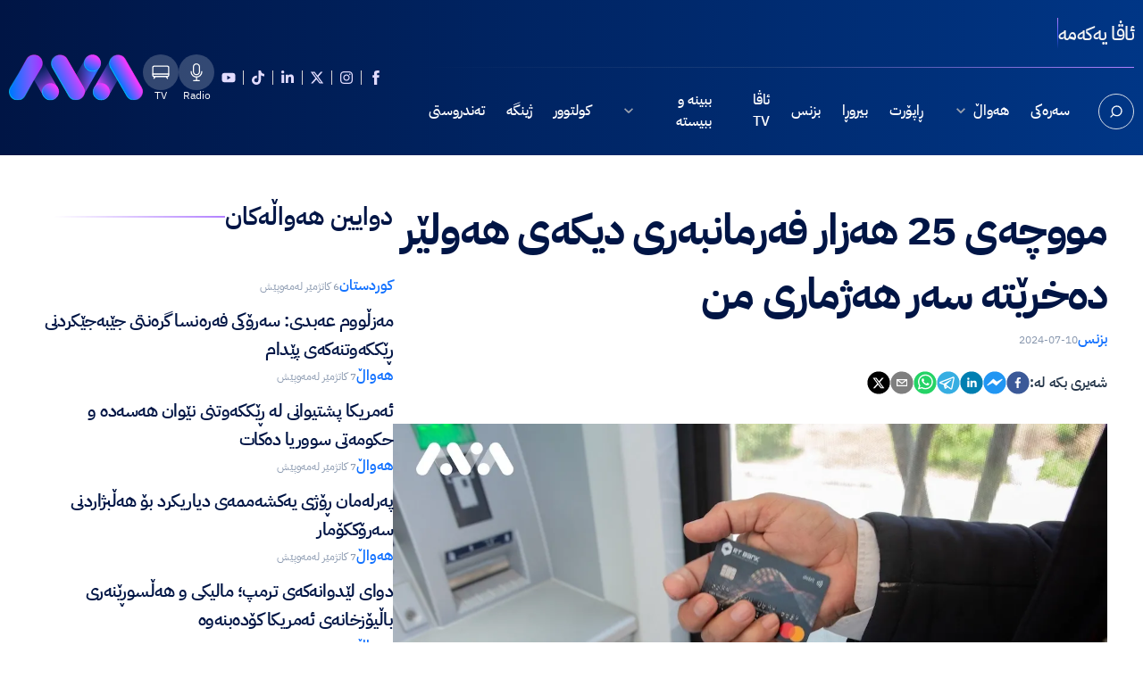

--- FILE ---
content_type: text/html; charset=utf-8
request_url: https://www.ava.news/news/9151
body_size: 14141
content:
<!DOCTYPE html><html lang="ckb" dir="rtl" prefix="og: https://ogp.me/ns#"><head><meta charSet="utf-8" data-next-head=""/><meta name="viewport" content="width=device-width, initial-scale=1" data-next-head=""/><link rel="icon" href="/favicon.ico" sizes="any" data-next-head=""/><link rel="icon" type="image/png" sizes="32x32" href="/favicon-32x32.png" data-next-head=""/><link rel="icon" type="image/png" sizes="16x16" href="/favicon-16x16.png" data-next-head=""/><link rel="icon" type="image/png" sizes="192x192" href="/android-chrome-192x192.png" data-next-head=""/><link rel="icon" type="image/png" sizes="512x512" href="/android-chrome-512x512.png" data-next-head=""/><link rel="apple-touch-icon" type="image/png" href="/apple-touch-icon.png" data-next-head=""/><link rel="manifest" href="/site.webmanifest" data-next-head=""/><link rel="dns-prefetch" href="//assets.ava.news" data-next-head=""/><link rel="preconnect" href="//assets.ava.news" data-next-head=""/><link rel="preconnect" href="https://www.google-analytics.com" data-next-head=""/><link rel="preconnect" href="https://www.googletagmanager.com" data-next-head=""/><meta name="keywords" content="AVA News, Iraq, Middle East" data-next-head=""/><meta property="og:site_name" content="AVA News" data-next-head=""/><meta name="twitter:image:alt" content="AVA News" data-next-head=""/><meta property="og:type" content="website" data-next-head=""/><meta property="og:locale" content="ku_KU" data-next-head=""/><meta property="fb:app_id" content="7058939530871006" data-next-head=""/><meta property="fb:pages" content="300952390474533" data-next-head=""/><meta property="og:image:width" content="1200" data-next-head=""/><meta property="og:image:height" content="630" data-next-head=""/><meta name="theme-color" content="#092A6E" data-next-head=""/><link rel="alternate" type="application/rss+xml" title="RSS Feed for AVA News" href="https://www.ava.news/feed.xml" data-next-head=""/><link rel="preload" href="/ava-logo.svg" as="image" data-next-head=""/><title data-next-head="">مووچەی 25 هەزار فەرمانبەری دیکەی هەولێر دەخرێتە سەر هەژماری من - AVA News</title><meta name="description" content="مووچەخۆرانی هەولێر لە 32 شوێنی جیاواز و لەڕێگەی 100 ئەی تی ئێمەوە، دەتوانن مووچەکانیان وەربگرن" data-next-head=""/><meta property="og:title" content="مووچەی 25 هەزار فەرمانبەری دیکەی هەولێر دەخرێتە سەر هەژماری من" data-next-head=""/><meta property="og:description" content="مووچەخۆرانی هەولێر لە 32 شوێنی جیاواز و لەڕێگەی 100 ئەی تی ئێمەوە، دەتوانن مووچەکانیان وەربگرن" data-next-head=""/><meta property="og:image" content="https://assets.ava.news/news/9151/piptuAa7NRN0rIa5qwFj.webp" data-next-head=""/><meta property="og:url" content="https://www.ava.news/news/9151" data-next-head=""/><meta property="og:type" content="article" data-next-head=""/><meta property="og:locale" content="ku_KU" data-next-head=""/><meta property="og:site_name" content="AVA News" data-next-head=""/><meta property="article:published_time" content="2024-07-10" data-next-head=""/><meta property="article:modified_time" content="2024-07-10" data-next-head=""/><meta property="article:section" content="بزنس" data-next-head=""/><meta property="article:tag" content="مووچە" data-next-head=""/><meta property="article:author" content="زریان حاجی" data-next-head=""/><meta property="article:author:url" content="https://www.ava.news/author/87" data-next-head=""/><meta property="og:archived" content="False" data-next-head=""/><meta name="twitter:title" content="مووچەی 25 هەزار فەرمانبەری دیکەی هەولێر دەخرێتە سەر هەژماری من" data-next-head=""/><meta name="twitter:description" content="مووچەخۆرانی هەولێر لە 32 شوێنی جیاواز و لەڕێگەی 100 ئەی تی ئێمەوە، دەتوانن مووچەکانیان وەربگرن" data-next-head=""/><meta name="twitter:image" content="https://assets.ava.news/news/9151/piptuAa7NRN0rIa5qwFj.webp" data-next-head=""/><meta name="twitter:url" content="https://www.ava.news/news/9151" data-next-head=""/><meta name="twitter:card" content="summary_large_image" data-next-head=""/><meta name="twitter:site" content="@avanews" data-next-head=""/><meta name="twitter:creator" content="@avanews" data-next-head=""/><meta name="twitter:data1" content="زریان حاجی" data-next-head=""/><meta property="og:image:alt" content="مووچەی 25 هەزار فەرمانبەری دیکەی هەولێر دەخرێتە سەر هەژماری من" data-next-head=""/><link rel="preload" href="/_next/static/chunks/8d84bf85b1b7f246.css" as="style"/><link rel="preload" href="/_next/static/chunks/72510a54464f2731.css" as="style"/><link rel="preload" href="/_next/static/chunks/163f657a16afbe5e.css" as="style"/><base href="/" data-next-head=""/><link rel="preload" as="image" imageSrcSet="/_next/image?url=https%3A%2F%2Fassets.ava.news%2Fnews%2F9151%2FpiptuAa7NRN0rIa5qwFj.webp&amp;w=1200&amp;q=80 1x, /_next/image?url=https%3A%2F%2Fassets.ava.news%2Fnews%2F9151%2FpiptuAa7NRN0rIa5qwFj.webp&amp;w=2048&amp;q=80 2x" data-next-head=""/><script type="application/ld+json">{"@context":"https://schema.org","@type":"NewsMediaOrganization","name":"AVA News","alternateName":"AVA Media","url":"https://www.ava.news/","logo":"https://assets.ava.news/logo/ava-logo.svg","sameAs":["https://www.facebook.com/avamediatv","https://www.instagram.com/avamedia.tv","https://x.com/AvaMediaTV","https://www.linkedin.com/company/avamediagroup/","https://www.tiktok.com/@avamediatv","https://www.youtube.com/@AvaMedia_TV","https://play.google.com/store/apps/details?id=com.ibt.ava","https://apps.apple.com/iq/app/ava-media/id6746492350","https://en.wikipedia.org/wiki/AVA_Media"],"parentOrganization":{"@type":"Organization","name":"AVA Media"},"foundingLocation":{"@type":"Place","address":{"@type":"PostalAddress","addressCountry":"IQ"}},"inLanguage":"ku","areaServed":"IQ","description":"AVA News - Latest news in Iraq and Middle East. AVA Media Group Company for Satellite Broadcasting / Ltd."}</script><link rel="stylesheet" href="/_next/static/chunks/8d84bf85b1b7f246.css" data-n-g=""/><link rel="stylesheet" href="/_next/static/chunks/72510a54464f2731.css" data-n-p=""/><link rel="stylesheet" href="/_next/static/chunks/163f657a16afbe5e.css" data-n-p=""/><noscript data-n-css=""></noscript><script src="/_next/static/chunks/b5206a0c4a5dc07e.js" defer=""></script><script src="/_next/static/chunks/3fc35e109ab54535.js" defer=""></script><script src="/_next/static/chunks/08c107d38e6480a4.js" defer=""></script><script src="/_next/static/chunks/e70639423fae92b9.js" defer=""></script><script src="/_next/static/chunks/fa69d7ffb4c94b68.js" defer=""></script><script src="/_next/static/chunks/ea7b95c8835eeee0.js" defer=""></script><script src="/_next/static/chunks/052af4d04551d266.js" defer=""></script><script src="/_next/static/chunks/0d237c511f80ce3e.js" defer=""></script><script src="/_next/static/chunks/2c4006569326b8b4.js" defer=""></script><script src="/_next/static/chunks/daf560e0a3af9b25.js" defer=""></script><script src="/_next/static/chunks/05b405551008f43a.js" defer=""></script><script src="/_next/static/chunks/turbopack-2903ca2e4b0163c3.js" defer=""></script><script src="/_next/static/chunks/e84dfbd9950d90cf.js" defer=""></script><script src="/_next/static/chunks/2be7c50f332a5b4d.js" defer=""></script><script src="/_next/static/chunks/turbopack-8b2c7c164efc92c7.js" defer=""></script><script src="/_next/static/Il7vFDs0Kns74720BT2ix/_ssgManifest.js" defer=""></script><script src="/_next/static/Il7vFDs0Kns74720BT2ix/_buildManifest.js" defer=""></script></head><body><noscript><iframe src="https://www.googletagmanager.com/ns.html?id=GTM-P8PXN6ZJ" height="0" width="0" style="display:none;visibility:hidden"></iframe></noscript><link rel="preload" as="image" href="/icons/Radio-icon.svg"/><link rel="preload" as="image" href="/icons/Tv-icon.svg"/><link rel="preload" as="image" href="/ava-logo.svg"/><link rel="preload" as="image" imageSrcSet="/_next/image?url=https%3A%2F%2Fassets.ava.news%2Fnews%2F9151%2FpiptuAa7NRN0rIa5qwFj.webp&amp;w=1200&amp;q=80 1x, /_next/image?url=https%3A%2F%2Fassets.ava.news%2Fnews%2F9151%2FpiptuAa7NRN0rIa5qwFj.webp&amp;w=2048&amp;q=80 2x"/><link rel="preload" as="image" imageSrcSet="/_next/image?url=https%3A%2F%2Fassets.ava.news%2Fauthors%2F87%2FUXYqbTfswkhYoMVCS89gxt7Ns9r5te7PtIt2uAkO.jpg&amp;w=96&amp;q=75 1x, /_next/image?url=https%3A%2F%2Fassets.ava.news%2Fauthors%2F87%2FUXYqbTfswkhYoMVCS89gxt7Ns9r5te7PtIt2uAkO.jpg&amp;w=256&amp;q=75 2x"/><link rel="preload" as="image" imageSrcSet="/_next/image?url=https%3A%2F%2Fassets.ava.news%2Fnews%2F42559%2F2M0xiHoMqDGsNKd4wG8P.jpg&amp;w=128&amp;q=80 1x, /_next/image?url=https%3A%2F%2Fassets.ava.news%2Fnews%2F42559%2F2M0xiHoMqDGsNKd4wG8P.jpg&amp;w=256&amp;q=80 2x"/><link rel="preload" as="image" imageSrcSet="/_next/image?url=https%3A%2F%2Fassets.ava.news%2Fnews%2F42542%2FO14dZN87zq23K9X0v0U3.jpg&amp;w=128&amp;q=80 1x, /_next/image?url=https%3A%2F%2Fassets.ava.news%2Fnews%2F42542%2FO14dZN87zq23K9X0v0U3.jpg&amp;w=256&amp;q=80 2x"/><link rel="preload" as="image" imageSrcSet="/_next/image?url=https%3A%2F%2Fassets.ava.news%2Fnews%2F42523%2FfOwjS889grSTHnRUnebC.jfif&amp;w=128&amp;q=80 1x, /_next/image?url=https%3A%2F%2Fassets.ava.news%2Fnews%2F42523%2FfOwjS889grSTHnRUnebC.jfif&amp;w=256&amp;q=80 2x"/><link rel="preload" as="image" imageSrcSet="/_next/image?url=https%3A%2F%2Fassets.ava.news%2Fnews%2F42521%2FOOForw1nSkRTAyaVbUMP.jpg&amp;w=128&amp;q=80 1x, /_next/image?url=https%3A%2F%2Fassets.ava.news%2Fnews%2F42521%2FOOForw1nSkRTAyaVbUMP.jpg&amp;w=256&amp;q=80 2x"/><link rel="preload" as="image" imageSrcSet="/_next/image?url=https%3A%2F%2Fassets.ava.news%2Fnews%2F42520%2FICf696XwQ0K4vBBppojd.webp&amp;w=128&amp;q=80 1x, /_next/image?url=https%3A%2F%2Fassets.ava.news%2Fnews%2F42520%2FICf696XwQ0K4vBBppojd.webp&amp;w=256&amp;q=80 2x"/><link rel="preload" as="image" imageSrcSet="/_next/image?url=https%3A%2F%2Fassets.ava.news%2Fnews%2F42593%2FhIxPHyLjLf7ZYIB9pshg.jpg&amp;w=640&amp;q=70 1x, /_next/image?url=https%3A%2F%2Fassets.ava.news%2Fnews%2F42593%2FhIxPHyLjLf7ZYIB9pshg.jpg&amp;w=1080&amp;q=70 2x"/><link rel="preload" as="image" imageSrcSet="/_next/image?url=https%3A%2F%2Fassets.ava.news%2Fnews%2F42544%2FxDZ2Q1vT15X8VWMjYXrz.jpg&amp;w=640&amp;q=70 1x, /_next/image?url=https%3A%2F%2Fassets.ava.news%2Fnews%2F42544%2FxDZ2Q1vT15X8VWMjYXrz.jpg&amp;w=1080&amp;q=70 2x"/><link rel="preload" as="image" imageSrcSet="/_next/image?url=https%3A%2F%2Fassets.ava.news%2Fnews%2F42536%2FprIAthPPHW34HmQfB1E1.png&amp;w=640&amp;q=70 1x, /_next/image?url=https%3A%2F%2Fassets.ava.news%2Fnews%2F42536%2FprIAthPPHW34HmQfB1E1.png&amp;w=1080&amp;q=70 2x"/><link rel="preload" as="image" imageSrcSet="/_next/image?url=https%3A%2F%2Fassets.ava.news%2Fnews%2F42534%2FPhqB5Gy6SDQKuZ3N77y1.jpg&amp;w=640&amp;q=70 1x, /_next/image?url=https%3A%2F%2Fassets.ava.news%2Fnews%2F42534%2FPhqB5Gy6SDQKuZ3N77y1.jpg&amp;w=1080&amp;q=70 2x"/><link rel="preload" as="image" imageSrcSet="/_next/image?url=https%3A%2F%2Fassets.ava.news%2Fnews%2F42532%2FgZjWmlkTtdDpwX3E00zH.jpg&amp;w=640&amp;q=70 1x, /_next/image?url=https%3A%2F%2Fassets.ava.news%2Fnews%2F42532%2FgZjWmlkTtdDpwX3E00zH.jpg&amp;w=1080&amp;q=70 2x"/><link rel="preload" as="image" imageSrcSet="/_next/image?url=https%3A%2F%2Fassets.ava.news%2Fnews%2F42533%2FwKqd8XcuZZnutsEWwa11.webp&amp;w=640&amp;q=70 1x, /_next/image?url=https%3A%2F%2Fassets.ava.news%2Fnews%2F42533%2FwKqd8XcuZZnutsEWwa11.webp&amp;w=1080&amp;q=70 2x"/><div id="__next"><div class="bg-gradient-to-r from-[#001545] to-[#003686] text-white transition-all"></div><header class="bg-gradient-to-r from-[#001545] to-[#003686] text-white relative z-30"><div class="max-w-[1460px] px-[10px] lg:px-0 mx-auto flex  xl:flex-wrap xl:flex-col-reverse align-middle items-center"><div class="w-[70%] xl:w-full"><div class=""><div class="flex items-center gap-10 py-5 xl:hidden"><h3 class="text-[22px] tracking-tight text-[#F4F4F4] font-medium">ئاڤا یەكەمە</h3><div class="w-[1px] h-[35px] bg-gradient-to-t from-transparent via-[#4D5DFF] to-[#B281FF]"></div></div><div class="h-[1px] bg-gradient-to-r from-transparent via-[#d5d4d420] to-[#B281FF] "></div><div class="relative flex items-center justify-between xl:py-3"><div class="hidden lg:block lg:pr-[10px]"><div><svg stroke="currentColor" fill="currentColor" stroke-width="0" viewBox="0 0 24 24" class="text-[30px] cursor-pointer" height="1em" width="1em" xmlns="http://www.w3.org/2000/svg"><path fill="none" stroke-width="2" d="M2,19 L22,19 M2,5 L22,5 M2,12 L22,12"></path></svg></div></div><div class="flex items-center justify-between "><div class="xl:hidden"><div class=" ml-5 md:ml-0 group rotate-[90deg] border-[1px] border-[#D7DFE9] hover:text-[#1372FF] hover:border-[#ffffff] hover:bg-white transition ease-in-out duration-300 h-10 w-10 rounded-full flex items-center justify-center cursor-pointer"><svg stroke="currentColor" fill="currentColor" stroke-width="0" viewBox="0 0 24 24" class="group:hover:text-[#1372FF]" height="1em" width="1em" xmlns="http://www.w3.org/2000/svg"><path d="M18.031 16.6168L22.3137 20.8995L20.8995 22.3137L16.6168 18.031C15.0769 19.263 13.124 20 11 20C6.032 20 2 15.968 2 11C2 6.032 6.032 2 11 2C15.968 2 20 6.032 20 11C20 13.124 19.263 15.0769 18.031 16.6168ZM16.0247 15.8748C17.2475 14.6146 18 12.8956 18 11C18 7.1325 14.8675 4 11 4C7.1325 4 4 7.1325 4 11C4 14.8675 7.1325 18 11 18C12.8956 18 14.6146 17.2475 15.8748 16.0247L16.0247 15.8748Z"></path></svg></div></div><div class="hidden xl:block xl:ml-8 lg:ml-0 pl-[10px]"><div class="flex gap-5"><a class="group hover:text-[#1372FF] transition ease-in-out duration-300 flex items-center justify-center flex-col gap-[4px] " href="/live-radio"><div class="bg-white bg-opacity-20 p-[10px] rounded-full h-[40px] w-[40px] flex items-center justify-center from-[#9840FF] to-[#1372FF]  group-hover:bg-gradient-to-l transition ease-in-out duration-300"><img alt="Radio" loading="eager" width="20" height="20" decoding="sync" data-nimg="1" class="opacity-100 h-[20px] w-[20px]" style="color:transparent" src="/icons/Radio-icon.svg"/></div></a><a class="group hover:text-[#1372FF] transition ease-in-out duration-300 flex items-center justify-center flex-col gap-[4px] " href="/livewatch"><div class="bg-white bg-opacity-20 p-[10px] rounded-full h-[40px] w-[40px] flex items-center justify-center from-[#9840FF] to-[#1372FF]  group-hover:bg-gradient-to-l transition ease-in-out duration-300"><img alt="TV" loading="eager" width="20" height="20" decoding="sync" data-nimg="1" class="opacity-100 h-[20px] w-[20px]" style="color:transparent" src="/icons/Tv-icon.svg"/></div></a></div></div><ul class="flex justify-start lg:hidden"><a class="nav-item hover:border-[#1372FF] visit:text-[red]" href="/">سەرەکی</a><a class="nav-item hover:border-[#1372FF] visit:text-[red]" href="/news">هەواڵ<svg stroke="currentColor" fill="currentColor" stroke-width="0" viewBox="0 0 24 24" class="transform rotate-0 transition ease-out duration-200 ml-2 h-5 w-5 text-gray-400 group-hover:text-gray-500 mr-1" height="1em" width="1em" xmlns="http://www.w3.org/2000/svg"><path fill="none" d="M0 0h24v24H0V0z"></path><path d="M7.41 8.59L12 13.17l4.59-4.58L18 10l-6 6-6-6 1.41-1.41z"></path></svg></a><div class=" opacity-0 translate-y-1 absolute z-10 -ml-4 mt-3 transform px-2 w-screen max-w-[13rem] sm:px-0 lg:ml-0 lg:left-1/2 lg:-translate-x-1/2 hidden"><div class="relative grid  bg-white sm:gap-8 sm:p-8  shadow-xl shadow-[#00154517]"><a class="dropdown-nav-item hover:border-[#1372FF] visit:text-[red]" href="/kurdistan">کوردستان</a><a class="dropdown-nav-item hover:border-[#1372FF] visit:text-[red]" href="/iraq">عێراق</a><a class="dropdown-nav-item hover:border-[#1372FF] visit:text-[red]" href="/middle-east">ڕۆژهەڵاتی ناوەڕاست</a><a class="dropdown-nav-item hover:border-[#1372FF] visit:text-[red]" href="/world">جیهان</a></div></div><a class="nav-item hover:border-[#1372FF] visit:text-[red]" href="/report">ڕاپۆرت</a><a class="nav-item hover:border-[#1372FF] visit:text-[red]" href="/opinion">بیروڕا</a><a class="nav-item hover:border-[#1372FF] visit:text-[red]" href="/business">بزنس</a><a class="nav-item hover:border-[#1372FF] visit:text-[red]" href="/programs">ئاڤا TV</a><div class="relative"><a class="nav-item hover:border-[#1372FF] visit:text-[red]" href="/multimedia">ببینە و ببیستە<svg stroke="currentColor" fill="currentColor" stroke-width="0" viewBox="0 0 24 24" class="transform rotate-0 transition ease-out duration-200 ml-2 h-5 w-5 text-gray-400 group-hover:text-gray-500 mr-1" height="1em" width="1em" xmlns="http://www.w3.org/2000/svg"><path fill="none" d="M0 0h24v24H0V0z"></path><path d="M7.41 8.59L12 13.17l4.59-4.58L18 10l-6 6-6-6 1.41-1.41z"></path></svg></a><div class=" opacity-0 translate-y-1 absolute z-10 -ml-0 mt-0 transform px-2 w-screen max-w-[13rem] sm:px-0 lg:ml-0 lg:left-1/2 lg:-translate-x-1/2 hidden -mr-[10px]"><div class="relative grid  bg-white sm:gap-8 sm:p-8  shadow-xl shadow-[#00154517]"><a class="dropdown-nav-item hover:border-[#1372FF] visit:text-[red]" href="/multimedia/feature">فیچەر</a><a class="dropdown-nav-item hover:border-[#1372FF] visit:text-[red]" href="/multimedia/vt">ڤیتی</a><a class="dropdown-nav-item hover:border-[#1372FF] visit:text-[red]" href="/multimedia/photostory">فۆتۆستۆری</a></div></div></div><a class="nav-item hover:border-[#1372FF] visit:text-[red]" href="/culture">کولتوور</a><a class="nav-item hover:border-[#1372FF] visit:text-[red]" href="/environment">ژینگە</a><a class="nav-item hover:border-[#1372FF] visit:text-[red]" href="/health">تەندروستی</a></ul></div></div></div></div><div class="w-[40%] xl:w-full"><div class="flex items-center justify-end lg:px-[10px] gap-5 md:gap-2 py-10 xl:py-3 xl:justify-between"><div class="flex items-center"><div class="hidden ml-3 xl:block"><div class="ml-5 md:ml-0 group rotate-[90deg] border-[1px] border-[#D7DFE9] hover:text-[#1372FF] hover:border-[#ffffff] hover:bg-white transition ease-in-out duration-300 h-9 w-9 rounded-full flex items-center justify-center cursor-pointer"><svg stroke="currentColor" fill="currentColor" stroke-width="0" viewBox="0 0 24 24" class="group:hover:text-[#1372FF]" height="1em" width="1em" xmlns="http://www.w3.org/2000/svg"><path d="M18.031 16.6168L22.3137 20.8995L20.8995 22.3137L16.6168 18.031C15.0769 19.263 13.124 20 11 20C6.032 20 2 15.968 2 11C2 6.032 6.032 2 11 2C15.968 2 20 6.032 20 11C20 13.124 19.263 15.0769 18.031 16.6168ZM16.0247 15.8748C17.2475 14.6146 18 12.8956 18 11C18 7.1325 14.8675 4 11 4C7.1325 4 4 7.1325 4 11C4 14.8675 7.1325 18 11 18C12.8956 18 14.6146 17.2475 15.8748 16.0247L16.0247 15.8748Z"></path></svg></div></div><ul class="xl:hidden flex justify-end align-middle flex-wrap gap-y-[10px] xl:justify-start"><li class="border-r-[1px] border-[#D5D4D4] px-2 first:border-0 text-[#E2DCFF]"><a target="_blank" class="hover:text-[#1372FF] transition ease-in-out duration-300" href="https://www.facebook.com/avamediatv"><svg stroke="currentColor" fill="currentColor" stroke-width="0" version="1.1" viewBox="0 0 17 17" height="1em" width="1em" xmlns="http://www.w3.org/2000/svg"><g></g><path d="M12.461 5.57l-0.309 2.93h-2.342v8.5h-3.518v-8.5h-1.753v-2.93h1.753v-1.764c0-2.383 0.991-3.806 3.808-3.806h2.341v2.93h-1.465c-1.093 0-1.166 0.413-1.166 1.176v1.464h2.651z"></path></svg></a></li><li class="border-r-[1px] border-[#D5D4D4] px-2 first:border-0 text-[#E2DCFF]"><a target="_blank" class="hover:text-[#1372FF] transition ease-in-out duration-300" href="https://www.instagram.com/avamedia.tv"><svg stroke="currentColor" fill="currentColor" stroke-width="0" viewBox="0 0 448 512" height="1em" width="1em" xmlns="http://www.w3.org/2000/svg"><path d="M224.1 141c-63.6 0-114.9 51.3-114.9 114.9s51.3 114.9 114.9 114.9S339 319.5 339 255.9 287.7 141 224.1 141zm0 189.6c-41.1 0-74.7-33.5-74.7-74.7s33.5-74.7 74.7-74.7 74.7 33.5 74.7 74.7-33.6 74.7-74.7 74.7zm146.4-194.3c0 14.9-12 26.8-26.8 26.8-14.9 0-26.8-12-26.8-26.8s12-26.8 26.8-26.8 26.8 12 26.8 26.8zm76.1 27.2c-1.7-35.9-9.9-67.7-36.2-93.9-26.2-26.2-58-34.4-93.9-36.2-37-2.1-147.9-2.1-184.9 0-35.8 1.7-67.6 9.9-93.9 36.1s-34.4 58-36.2 93.9c-2.1 37-2.1 147.9 0 184.9 1.7 35.9 9.9 67.7 36.2 93.9s58 34.4 93.9 36.2c37 2.1 147.9 2.1 184.9 0 35.9-1.7 67.7-9.9 93.9-36.2 26.2-26.2 34.4-58 36.2-93.9 2.1-37 2.1-147.8 0-184.8zM398.8 388c-7.8 19.6-22.9 34.7-42.6 42.6-29.5 11.7-99.5 9-132.1 9s-102.7 2.6-132.1-9c-19.6-7.8-34.7-22.9-42.6-42.6-11.7-29.5-9-99.5-9-132.1s-2.6-102.7 9-132.1c7.8-19.6 22.9-34.7 42.6-42.6 29.5-11.7 99.5-9 132.1-9s102.7-2.6 132.1 9c19.6 7.8 34.7 22.9 42.6 42.6 11.7 29.5 9 99.5 9 132.1s2.7 102.7-9 132.1z"></path></svg></a></li><li class="border-r-[1px] border-[#D5D4D4] px-2 first:border-0 text-[#E2DCFF]"><a target="_blank" class="hover:text-[#1372FF] transition ease-in-out duration-300" href="https://twitter.com/AvaMediaTV"><svg stroke="currentColor" fill="currentColor" stroke-width="0" viewBox="0 0 512 512" height="1em" width="1em" xmlns="http://www.w3.org/2000/svg"><path d="M389.2 48h70.6L305.6 224.2 487 464H345L233.7 318.6 106.5 464H35.8L200.7 275.5 26.8 48H172.4L272.9 180.9 389.2 48zM364.4 421.8h39.1L151.1 88h-42L364.4 421.8z"></path></svg></a></li><li class="border-r-[1px] border-[#D5D4D4] px-2 first:border-0 text-[#E2DCFF]"><a target="_blank" class="hover:text-[#1372FF] transition ease-in-out duration-300" href="https://iq.linkedin.com/company/avamediia"><svg stroke="currentColor" fill="currentColor" stroke-width="0" viewBox="0 0 448 512" height="1em" width="1em" xmlns="http://www.w3.org/2000/svg"><path d="M100.28 448H7.4V148.9h92.88zM53.79 108.1C24.09 108.1 0 83.5 0 53.8a53.79 53.79 0 0 1 107.58 0c0 29.7-24.1 54.3-53.79 54.3zM447.9 448h-92.68V302.4c0-34.7-.7-79.2-48.29-79.2-48.29 0-55.69 37.7-55.69 76.7V448h-92.78V148.9h89.08v40.8h1.3c12.4-23.5 42.69-48.3 87.88-48.3 94 0 111.28 61.9 111.28 142.3V448z"></path></svg></a></li><li class="border-r-[1px] border-[#D5D4D4] px-2 first:border-0 text-[#E2DCFF]"><a target="_blank" class="hover:text-[#1372FF] transition ease-in-out duration-300" href="https://www.tiktok.com/@avamediatv"><svg stroke="currentColor" fill="currentColor" stroke-width="0" viewBox="0 0 448 512" height="1em" width="1em" xmlns="http://www.w3.org/2000/svg"><path d="M448,209.91a210.06,210.06,0,0,1-122.77-39.25V349.38A162.55,162.55,0,1,1,185,188.31V278.2a74.62,74.62,0,1,0,52.23,71.18V0l88,0a121.18,121.18,0,0,0,1.86,22.17h0A122.18,122.18,0,0,0,381,102.39a121.43,121.43,0,0,0,67,20.14Z"></path></svg></a></li><li class="border-r-[1px] border-[#D5D4D4] px-2 first:border-0 text-[#E2DCFF]"><a target="_blank" class="hover:text-[#1372FF] transition ease-in-out duration-300" href="https://www.youtube.com/@AvaMedia_TV"><svg stroke="currentColor" fill="currentColor" stroke-width="0" viewBox="0 0 576 512" height="1em" width="1em" xmlns="http://www.w3.org/2000/svg"><path d="M549.655 124.083c-6.281-23.65-24.787-42.276-48.284-48.597C458.781 64 288 64 288 64S117.22 64 74.629 75.486c-23.497 6.322-42.003 24.947-48.284 48.597-11.412 42.867-11.412 132.305-11.412 132.305s0 89.438 11.412 132.305c6.281 23.65 24.787 41.5 48.284 47.821C117.22 448 288 448 288 448s170.78 0 213.371-11.486c23.497-6.321 42.003-24.171 48.284-47.821 11.412-42.867 11.412-132.305 11.412-132.305s0-89.438-11.412-132.305zm-317.51 213.508V175.185l142.739 81.205-142.739 81.201z"></path></svg></a></li></ul></div><div class="xl:hidden"><div class="flex gap-5"><a class="group hover:text-[#1372FF] transition ease-in-out duration-300 flex items-center justify-center flex-col gap-[4px] " href="/live-radio"><div class="bg-white bg-opacity-20 p-[10px] rounded-full h-[40px] w-[40px] flex items-center justify-center from-[#9840FF] to-[#1372FF]  group-hover:bg-gradient-to-l transition ease-in-out duration-300"><img alt="Radio" loading="eager" width="20" height="20" decoding="sync" data-nimg="1" class="opacity-100 h-[20px] w-[20px]" style="color:transparent" src="/icons/Radio-icon.svg"/></div><span class="text-[12px] leading-[12px]">Radio</span></a><a class="group hover:text-[#1372FF] transition ease-in-out duration-300 flex items-center justify-center flex-col gap-[4px] " href="/livewatch"><div class="bg-white bg-opacity-20 p-[10px] rounded-full h-[40px] w-[40px] flex items-center justify-center from-[#9840FF] to-[#1372FF]  group-hover:bg-gradient-to-l transition ease-in-out duration-300"><img alt="TV" loading="eager" width="20" height="20" decoding="sync" data-nimg="1" class="opacity-100 h-[20px] w-[20px]" style="color:transparent" src="/icons/Tv-icon.svg"/></div><span class="text-[12px] leading-[12px]">TV</span></a></div></div><div class="flex items-center"><a class="flex items-center sm:w-full w-[150px] xl:max-w-[150px]" href="/"><img alt="AVA News logo" loading="eager" width="250" height="100" decoding="sync" data-nimg="1" class="align-left" style="color:transparent" src="/ava-logo.svg"/></a></div></div></div></div></header><main><div class="max-w-[1460px] px-[15px] lg:px-5 2xl:px-10 mx-auto"><div class="flex pt-12 lg:flex-col gap-14 md:gap-10 md:pt-8"><div class="w-3/4 xl:w-3/5 2xl:w-2/3 lg:w-full"><div class="intro"><h1 class="mb-0 text-[48px] md:text-2xl xl:text-3xl leading-[72px] lg:leading-6 font-bold tracking-tight text-[#001545]">مووچەی 25 هەزار فەرمانبەری دیکەی هەولێر دەخرێتە سەر هەژماری من</h1><ul class="gap-5 flex justify-start pb-1 lg:pb-0 text-[#8897AE] text-sm leading-[1.75rem] items-center sm:mt-2.5"><li><a class="text-base lg:text-sm leading-[1.75rem] text-[#1372FF] font-semibold" href="/category/11">بزنس</a></li><li class="text-xs">2024-07-10</li></ul><div class="gap-5 flex justify-start items-center text-[#8897AE] text-sm leading-[1.75rem] pb-8 sm:pb-6 mt-4"><span class="text-base lg:text-sm leading-[1.75rem] text-[#25364A] font-semibold">شەیری بکە لە:</span><div class="text-sm leading-6 flex gap-3 "><button aria-label="facebook" style="background-color:transparent;border:none;padding:0;font:inherit;color:inherit;cursor:pointer;outline:none"><svg viewBox="0 0 64 64" width="26" height="26"><circle cx="32" cy="32" r="31" fill="#3b5998"></circle><path d="M34.1,47V33.3h4.6l0.7-5.3h-5.3v-3.4c0-1.5,0.4-2.6,2.6-2.6l2.8,0v-4.8c-0.5-0.1-2.2-0.2-4.1-0.2 c-4.1,0-6.9,2.5-6.9,7V28H24v5.3h4.6V47H34.1z" fill="white"></path></svg></button><button aria-label="facebookmessenger" style="background-color:transparent;border:none;padding:0;font:inherit;color:inherit;cursor:pointer;outline:none"><svg viewBox="0 0 64 64" width="26" height="26"><circle cx="32" cy="32" r="31" fill="#2196F3"></circle><path d="M 53.066406 21.871094 C 52.667969 21.339844 51.941406 21.179688 51.359375 21.496094 L 37.492188 29.058594 L 28.867188 21.660156 C 28.339844 21.207031 27.550781 21.238281 27.054688 21.730469 L 11.058594 37.726562 C 10.539062 38.25 10.542969 39.09375 11.0625 39.613281 C 11.480469 40.027344 12.121094 40.121094 12.640625 39.839844 L 26.503906 32.28125 L 35.136719 39.679688 C 35.667969 40.132812 36.457031 40.101562 36.949219 39.609375 L 52.949219 23.613281 C 53.414062 23.140625 53.464844 22.398438 53.066406 21.871094 Z M 53.066406 21.871094" fill="white"></path></svg></button><button aria-label="linkedin" style="background-color:transparent;border:none;padding:0;font:inherit;color:inherit;cursor:pointer;outline:none"><svg viewBox="0 0 64 64" width="26" height="26"><circle cx="32" cy="32" r="31" fill="#007fb1"></circle><path d="M20.4,44h5.4V26.6h-5.4V44z M23.1,18c-1.7,0-3.1,1.4-3.1,3.1c0,1.7,1.4,3.1,3.1,3.1 c1.7,0,3.1-1.4,3.1-3.1C26.2,19.4,24.8,18,23.1,18z M39.5,26.2c-2.6,0-4.4,1.4-5.1,2.8h-0.1v-2.4h-5.2V44h5.4v-8.6 c0-2.3,0.4-4.5,3.2-4.5c2.8,0,2.8,2.6,2.8,4.6V44H46v-9.5C46,29.8,45,26.2,39.5,26.2z" fill="white"></path></svg></button><button aria-label="telegram" style="background-color:transparent;border:none;padding:0;font:inherit;color:inherit;cursor:pointer;outline:none"><svg viewBox="0 0 64 64" width="26" height="26"><circle cx="32" cy="32" r="31" fill="#37aee2"></circle><path d="m45.90873,15.44335c-0.6901,-0.0281 -1.37668,0.14048 -1.96142,0.41265c-0.84989,0.32661 -8.63939,3.33986 -16.5237,6.39174c-3.9685,1.53296 -7.93349,3.06593 -10.98537,4.24067c-3.05012,1.1765 -5.34694,2.05098 -5.4681,2.09312c-0.80775,0.28096 -1.89996,0.63566 -2.82712,1.72788c-0.23354,0.27218 -0.46884,0.62161 -0.58825,1.10275c-0.11941,0.48114 -0.06673,1.09222 0.16682,1.5716c0.46533,0.96052 1.25376,1.35737 2.18443,1.71383c3.09051,0.99037 6.28638,1.93508 8.93263,2.8236c0.97632,3.44171 1.91401,6.89571 2.84116,10.34268c0.30554,0.69185 0.97105,0.94823 1.65764,0.95525l-0.00351,0.03512c0,0 0.53908,0.05268 1.06412,-0.07375c0.52679,-0.12292 1.18879,-0.42846 1.79109,-0.99212c0.662,-0.62161 2.45836,-2.38812 3.47683,-3.38552l7.6736,5.66477l0.06146,0.03512c0,0 0.84989,0.59703 2.09312,0.68132c0.62161,0.04214 1.4399,-0.07726 2.14229,-0.59176c0.70766,-0.51626 1.1765,-1.34683 1.396,-2.29506c0.65673,-2.86224 5.00979,-23.57745 5.75257,-27.00686l-0.02107,0.08077c0.51977,-1.93157 0.32837,-3.70159 -0.87096,-4.74991c-0.60054,-0.52152 -1.2924,-0.7498 -1.98425,-0.77965l0,0.00176zm-0.2072,3.29069c0.04741,0.0439 0.0439,0.0439 0.00351,0.04741c-0.01229,-0.00351 0.14048,0.2072 -0.15804,1.32576l-0.01229,0.04214l-0.00878,0.03863c-0.75858,3.50668 -5.15554,24.40802 -5.74203,26.96472c-0.08077,0.34417 -0.11414,0.31959 -0.09482,0.29852c-0.1756,-0.02634 -0.50045,-0.16506 -0.52679,-0.1756l-13.13468,-9.70175c4.4988,-4.33199 9.09945,-8.25307 13.744,-12.43229c0.8218,-0.41265 0.68483,-1.68573 -0.29852,-1.70681c-1.04305,0.24584 -1.92279,0.99564 -2.8798,1.47502c-5.49971,3.2626 -11.11882,6.13186 -16.55882,9.49279c-2.792,-0.97105 -5.57873,-1.77704 -8.15298,-2.57601c2.2336,-0.89555 4.00889,-1.55579 5.75608,-2.23009c3.05188,-1.1765 7.01687,-2.7042 10.98537,-4.24067c7.94051,-3.06944 15.92667,-6.16346 16.62028,-6.43037l0.05619,-0.02283l0.05268,-0.02283c0.19316,-0.0878 0.30378,-0.09658 0.35471,-0.10009c0,0 -0.01756,-0.05795 -0.00351,-0.04566l-0.00176,0zm-20.91715,22.0638l2.16687,1.60145c-0.93418,0.91311 -1.81743,1.77353 -2.45485,2.38812l0.28798,-3.98957" fill="white"></path></svg></button><button aria-label="whatsapp" style="background-color:transparent;border:none;padding:0;font:inherit;color:inherit;cursor:pointer;outline:none"><svg viewBox="0 0 64 64" width="26" height="26"><circle cx="32" cy="32" r="31" fill="#25D366"></circle><path d="m42.32286,33.93287c-0.5178,-0.2589 -3.04726,-1.49644 -3.52105,-1.66732c-0.4712,-0.17346 -0.81554,-0.2589 -1.15987,0.2589c-0.34175,0.51004 -1.33075,1.66474 -1.63108,2.00648c-0.30032,0.33658 -0.60064,0.36247 -1.11327,0.12945c-0.5178,-0.2589 -2.17994,-0.80259 -4.14759,-2.56312c-1.53269,-1.37217 -2.56312,-3.05503 -2.86603,-3.57283c-0.30033,-0.5178 -0.03366,-0.80259 0.22524,-1.06149c0.23301,-0.23301 0.5178,-0.59547 0.7767,-0.90616c0.25372,-0.31068 0.33657,-0.5178 0.51262,-0.85437c0.17088,-0.36246 0.08544,-0.64725 -0.04402,-0.90615c-0.12945,-0.2589 -1.15987,-2.79613 -1.58964,-3.80584c-0.41424,-1.00971 -0.84142,-0.88027 -1.15987,-0.88027c-0.29773,-0.02588 -0.64208,-0.02588 -0.98382,-0.02588c-0.34693,0 -0.90616,0.12945 -1.37736,0.62136c-0.4712,0.5178 -1.80194,1.76053 -1.80194,4.27186c0,2.51134 1.84596,4.945 2.10227,5.30747c0.2589,0.33657 3.63497,5.51458 8.80262,7.74113c1.23237,0.5178 2.1903,0.82848 2.94111,1.08738c1.23237,0.38836 2.35599,0.33657 3.24402,0.20712c0.99159,-0.15534 3.04985,-1.24272 3.47963,-2.45956c0.44013,-1.21683 0.44013,-2.22654 0.31068,-2.45955c-0.12945,-0.23301 -0.46601,-0.36247 -0.98382,-0.59548m-9.40068,12.84407l-0.02589,0c-3.05503,0 -6.08417,-0.82849 -8.72495,-2.38189l-0.62136,-0.37023l-6.47252,1.68286l1.73463,-6.29129l-0.41424,-0.64725c-1.70875,-2.71846 -2.6149,-5.85116 -2.6149,-9.07706c0,-9.39809 7.68934,-17.06155 17.15993,-17.06155c4.58253,0 8.88029,1.78642 12.11655,5.02268c3.23625,3.21036 5.02267,7.50812 5.02267,12.06476c-0.0078,9.3981 -7.69712,17.06155 -17.14699,17.06155m14.58906,-31.58846c-3.93529,-3.80584 -9.1133,-5.95471 -14.62789,-5.95471c-11.36055,0 -20.60848,9.2065 -20.61625,20.52564c0,3.61684 0.94757,7.14565 2.75211,10.26282l-2.92557,10.63564l10.93337,-2.85309c3.0136,1.63108 6.4052,2.4958 9.85634,2.49839l0.01037,0c11.36574,0 20.61884,-9.2091 20.62403,-20.53082c0,-5.48093 -2.14111,-10.64081 -6.03239,-14.51915" fill="white"></path></svg></button><button aria-label="email" style="background-color:transparent;border:none;padding:0;font:inherit;color:inherit;cursor:pointer;outline:none"><svg viewBox="0 0 64 64" width="26" height="26"><circle cx="32" cy="32" r="31" fill="#7f7f7f"></circle><path d="M17,22v20h30V22H17z M41.1,25L32,32.1L22.9,25H41.1z M20,39V26.6l12,9.3l12-9.3V39H20z" fill="white"></path></svg></button><button aria-label="twitter" style="background-color:transparent;border:none;padding:0;font:inherit;color:inherit;cursor:pointer;outline:none"><svg viewBox="0 0 64 64" width="26" height="26"><circle cx="32" cy="32" r="31" fill="#000000"></circle><path d="M 41.116 18.375 h 4.962 l -10.8405 12.39 l 12.753 16.86 H 38.005 l -7.821 -10.2255 L 21.235 47.625 H 16.27 l 11.595 -13.2525 L 15.631 18.375 H 25.87 l 7.0695 9.3465 z m -1.7415 26.28 h 2.7495 L 24.376 21.189 H 21.4255 z" fill="white"></path></svg></button></div></div></div><div class="w-[100%]"><img alt="مووچەی 25 هەزار فەرمانبەری دیکەی هەولێر دەخرێتە سەر هەژماری من" loading="eager" width="1200" height="630" decoding="sync" data-nimg="1" class="object-cover h-[100%] w-[100%]" style="color:transparent" srcSet="/_next/image?url=https%3A%2F%2Fassets.ava.news%2Fnews%2F9151%2FpiptuAa7NRN0rIa5qwFj.webp&amp;w=1200&amp;q=80 1x, /_next/image?url=https%3A%2F%2Fassets.ava.news%2Fnews%2F9151%2FpiptuAa7NRN0rIa5qwFj.webp&amp;w=2048&amp;q=80 2x" src="/_next/image?url=https%3A%2F%2Fassets.ava.news%2Fnews%2F9151%2FpiptuAa7NRN0rIa5qwFj.webp&amp;w=2048&amp;q=80"/></div><div class="text-center text-sm pt-6 pb-2 bg-[#3d4a5c] w-full -mt-5 rounded-bl-lg rounded-br-lg"><p class="p-1 text-sm text-white">مووچەخۆرێک لە کاتی وەرگرتنی مووچە لەڕێگەی هەژماری من. وێنە: محەممەد شوانی - ئاڤا</p></div><div class="relative flex justify-end mt-2"><button class="border border-[#1372FF] text-[#1372FF] font-bold rounded-full text-base h-10 w-10 flex justify-center items-center hover:bg-[#1372FF] hover:text-white"><svg stroke="currentColor" fill="currentColor" stroke-width="0" viewBox="0 0 16 16" height="1.5em" width="1.5em" xmlns="http://www.w3.org/2000/svg"><path d="M3.36 7L1 13h1.34l.51-1.47h2.26L5.64 13H7L4.65 7H3.36zm-.15 3.53l.78-2.14.78 2.14H3.21zM11.82 4h-1.6L7 13h1.56l.75-2.29h3.36l.77 2.29H15l-3.18-9zM9.67 9.5l1.18-3.59c.059-.185.1-.376.12-.57.027.192.064.382.11.57l1.25 3.59H9.67z"></path></svg></button></div><div class="pt-6 md:pt-3 md:flex md:flex-col"><div class="leading-8 news-content"><p dir="rtl" style="text-align: justify;"><strong><span style="font-size: 18pt;">ئاڤا نیوز</span></strong></p>
<p dir="rtl" style="text-align: justify;">&nbsp;</p>
<p dir="rtl" style="text-align: justify;"><span style="font-size: 18pt;">لە چوارچێوەی پرۆسەی بەدیجیتاڵیکردنی مووچە، مووچەی 25 هەزار کەسی دیکە دەخرێتە سەر "هەژماری من" و بەمەش ئەم مانگە 75 هەزار مووچەخۆر لەڕێگەی هەژماری منەوە مووچە وەردەگرن.</span></p>
<p dir="rtl" style="text-align: justify;">&nbsp;</p>
<p dir="rtl"><span style="font-size: 18pt;"><strong>وێنە گەورەکە:&nbsp;</strong>پرۆژەی هەژماری من دەستپێشخەرییەکی حکومەتی هەرێمی کوردستانە بۆ بەرەوپێشبردنی کەرتی بانکی و بەدیجیتاڵکردنی پارەدان بۆ تەواوی مووچەخۆران.</span></p>
<p dir="rtl" style="text-align: justify;">&nbsp;</p>
<p dir="rtl" style="text-align: justify;"><span style="font-size: 18pt;"><strong>زانیاریی تایبەت:&nbsp;</strong>بڕیارە کاتژمێر سێی پاشنیوەڕۆی ئەمڕۆ چوارشەممە، مووچەی 75 هەزار مووچەخۆری هەولێر لە ڕێی هەژماری منەوە وەربگیرێت.</span></p>
<p dir="rtl" style="text-align: justify;">&nbsp;</p>
<p dir="rtl" style="text-align: justify;"><span style="font-size: 18pt;"><strong>خاڵی ئەرێنی: </strong>مووچەخۆرانی هەولێر لە 32 شوێنی جیاواز و لەڕێگەی 100 ئەی تی ئێمەوە، دەتوانن مووچەکانیان وەربگرن.</span></p>
<p dir="rtl" style="text-align: justify;">&nbsp;</p>
<p dir="rtl" style="text-align: justify;"><span style="font-size: 18pt;"><strong>ئەوەی پێویستە بیزانیت:</strong> مانگی ڕابردوو 50 هەزار مووچەخۆر لەڕێگەی هەژماری من و بە ئامێری ATM مووچەکانیان وەرگرت</span><span style="font-size: 18pt;">.</span></p>
<p dir="rtl" style="text-align: justify;">&nbsp;</p></div><div class="pt-2 mt-10 border-double border-t-4 border-[#EAEAEA] pb-0"><h3 class="text-sm text-gray-500">زیاتر لەسەر ئەم بابەتانە بکۆڵەرەوە</h3><ul class="flex flex-wrap gap-2 mt-1 mb-1 list-none"><li><a class="py-0 px-2 rounded-2xl border border-[#002D74] text-[#002D74] leading-none hover:bg-[#002D74] hover:text-white transition text-xs" href="/tag/72">مووچە</a></li><li><a class="py-0 px-2 rounded-2xl border border-[#002D74] text-[#002D74] leading-none hover:bg-[#002D74] hover:text-white transition text-xs" href="/tag/447">هەژماری من</a></li><li><a class="py-0 px-2 rounded-2xl border border-[#002D74] text-[#002D74] leading-none hover:bg-[#002D74] hover:text-white transition text-xs" href="/tag/1883">مووچەخۆر</a></li></ul></div><div class="flex sm:flex-col items-center sm:items-start gap-12 md:gap-8 sm:gap-3 border-y-[1px] border-[#EAEAEA] py-5 sm:py-3 mt-5 md:mt-5"><div class="flex items-center gap-6 group"><a class="h-[80px] w-[80px] rounded-lg overflow-hidden" href="/author/87"><img alt="زریان حاجی" loading="eager" width="80" height="80" decoding="sync" data-nimg="1" class="object-cover h-[100%] w-[100%]" style="color:transparent" srcSet="/_next/image?url=https%3A%2F%2Fassets.ava.news%2Fauthors%2F87%2FUXYqbTfswkhYoMVCS89gxt7Ns9r5te7PtIt2uAkO.jpg&amp;w=96&amp;q=75 1x, /_next/image?url=https%3A%2F%2Fassets.ava.news%2Fauthors%2F87%2FUXYqbTfswkhYoMVCS89gxt7Ns9r5te7PtIt2uAkO.jpg&amp;w=256&amp;q=75 2x" src="/_next/image?url=https%3A%2F%2Fassets.ava.news%2Fauthors%2F87%2FUXYqbTfswkhYoMVCS89gxt7Ns9r5te7PtIt2uAkO.jpg&amp;w=256&amp;q=75"/></a><div><h3 class="mb-0 sm:mb-0 text-lg leading-[1.88rem] md:leading-6 xl:leading-6 font-bold tracking-tight text-[#001545] group-hover:text-[#1372FF] transition duration-300 ease-in-out"><a href="/author/87">زریان حاجی</a></h3><p class="text-sm leading-[1.75rem] text-[#8897AE] font-normal"></p></div></div><div class="gap-5 flex justify-start items-center text-[#8897AE] text-sm leading-[1.75rem]"><span class="text-base lg:text-sm leading-[1.75rem] text-[#25364A] font-semibold">شەیری بکە لە:</span><div class="text-sm leading-6 flex gap-3 "><button aria-label="facebook" style="background-color:transparent;border:none;padding:0;font:inherit;color:inherit;cursor:pointer;outline:none"><svg viewBox="0 0 64 64" width="26" height="26"><circle cx="32" cy="32" r="31" fill="#3b5998"></circle><path d="M34.1,47V33.3h4.6l0.7-5.3h-5.3v-3.4c0-1.5,0.4-2.6,2.6-2.6l2.8,0v-4.8c-0.5-0.1-2.2-0.2-4.1-0.2 c-4.1,0-6.9,2.5-6.9,7V28H24v5.3h4.6V47H34.1z" fill="white"></path></svg></button><button aria-label="facebookmessenger" style="background-color:transparent;border:none;padding:0;font:inherit;color:inherit;cursor:pointer;outline:none"><svg viewBox="0 0 64 64" width="26" height="26"><circle cx="32" cy="32" r="31" fill="#2196F3"></circle><path d="M 53.066406 21.871094 C 52.667969 21.339844 51.941406 21.179688 51.359375 21.496094 L 37.492188 29.058594 L 28.867188 21.660156 C 28.339844 21.207031 27.550781 21.238281 27.054688 21.730469 L 11.058594 37.726562 C 10.539062 38.25 10.542969 39.09375 11.0625 39.613281 C 11.480469 40.027344 12.121094 40.121094 12.640625 39.839844 L 26.503906 32.28125 L 35.136719 39.679688 C 35.667969 40.132812 36.457031 40.101562 36.949219 39.609375 L 52.949219 23.613281 C 53.414062 23.140625 53.464844 22.398438 53.066406 21.871094 Z M 53.066406 21.871094" fill="white"></path></svg></button><button aria-label="linkedin" style="background-color:transparent;border:none;padding:0;font:inherit;color:inherit;cursor:pointer;outline:none"><svg viewBox="0 0 64 64" width="26" height="26"><circle cx="32" cy="32" r="31" fill="#007fb1"></circle><path d="M20.4,44h5.4V26.6h-5.4V44z M23.1,18c-1.7,0-3.1,1.4-3.1,3.1c0,1.7,1.4,3.1,3.1,3.1 c1.7,0,3.1-1.4,3.1-3.1C26.2,19.4,24.8,18,23.1,18z M39.5,26.2c-2.6,0-4.4,1.4-5.1,2.8h-0.1v-2.4h-5.2V44h5.4v-8.6 c0-2.3,0.4-4.5,3.2-4.5c2.8,0,2.8,2.6,2.8,4.6V44H46v-9.5C46,29.8,45,26.2,39.5,26.2z" fill="white"></path></svg></button><button aria-label="telegram" style="background-color:transparent;border:none;padding:0;font:inherit;color:inherit;cursor:pointer;outline:none"><svg viewBox="0 0 64 64" width="26" height="26"><circle cx="32" cy="32" r="31" fill="#37aee2"></circle><path d="m45.90873,15.44335c-0.6901,-0.0281 -1.37668,0.14048 -1.96142,0.41265c-0.84989,0.32661 -8.63939,3.33986 -16.5237,6.39174c-3.9685,1.53296 -7.93349,3.06593 -10.98537,4.24067c-3.05012,1.1765 -5.34694,2.05098 -5.4681,2.09312c-0.80775,0.28096 -1.89996,0.63566 -2.82712,1.72788c-0.23354,0.27218 -0.46884,0.62161 -0.58825,1.10275c-0.11941,0.48114 -0.06673,1.09222 0.16682,1.5716c0.46533,0.96052 1.25376,1.35737 2.18443,1.71383c3.09051,0.99037 6.28638,1.93508 8.93263,2.8236c0.97632,3.44171 1.91401,6.89571 2.84116,10.34268c0.30554,0.69185 0.97105,0.94823 1.65764,0.95525l-0.00351,0.03512c0,0 0.53908,0.05268 1.06412,-0.07375c0.52679,-0.12292 1.18879,-0.42846 1.79109,-0.99212c0.662,-0.62161 2.45836,-2.38812 3.47683,-3.38552l7.6736,5.66477l0.06146,0.03512c0,0 0.84989,0.59703 2.09312,0.68132c0.62161,0.04214 1.4399,-0.07726 2.14229,-0.59176c0.70766,-0.51626 1.1765,-1.34683 1.396,-2.29506c0.65673,-2.86224 5.00979,-23.57745 5.75257,-27.00686l-0.02107,0.08077c0.51977,-1.93157 0.32837,-3.70159 -0.87096,-4.74991c-0.60054,-0.52152 -1.2924,-0.7498 -1.98425,-0.77965l0,0.00176zm-0.2072,3.29069c0.04741,0.0439 0.0439,0.0439 0.00351,0.04741c-0.01229,-0.00351 0.14048,0.2072 -0.15804,1.32576l-0.01229,0.04214l-0.00878,0.03863c-0.75858,3.50668 -5.15554,24.40802 -5.74203,26.96472c-0.08077,0.34417 -0.11414,0.31959 -0.09482,0.29852c-0.1756,-0.02634 -0.50045,-0.16506 -0.52679,-0.1756l-13.13468,-9.70175c4.4988,-4.33199 9.09945,-8.25307 13.744,-12.43229c0.8218,-0.41265 0.68483,-1.68573 -0.29852,-1.70681c-1.04305,0.24584 -1.92279,0.99564 -2.8798,1.47502c-5.49971,3.2626 -11.11882,6.13186 -16.55882,9.49279c-2.792,-0.97105 -5.57873,-1.77704 -8.15298,-2.57601c2.2336,-0.89555 4.00889,-1.55579 5.75608,-2.23009c3.05188,-1.1765 7.01687,-2.7042 10.98537,-4.24067c7.94051,-3.06944 15.92667,-6.16346 16.62028,-6.43037l0.05619,-0.02283l0.05268,-0.02283c0.19316,-0.0878 0.30378,-0.09658 0.35471,-0.10009c0,0 -0.01756,-0.05795 -0.00351,-0.04566l-0.00176,0zm-20.91715,22.0638l2.16687,1.60145c-0.93418,0.91311 -1.81743,1.77353 -2.45485,2.38812l0.28798,-3.98957" fill="white"></path></svg></button><button aria-label="whatsapp" style="background-color:transparent;border:none;padding:0;font:inherit;color:inherit;cursor:pointer;outline:none"><svg viewBox="0 0 64 64" width="26" height="26"><circle cx="32" cy="32" r="31" fill="#25D366"></circle><path d="m42.32286,33.93287c-0.5178,-0.2589 -3.04726,-1.49644 -3.52105,-1.66732c-0.4712,-0.17346 -0.81554,-0.2589 -1.15987,0.2589c-0.34175,0.51004 -1.33075,1.66474 -1.63108,2.00648c-0.30032,0.33658 -0.60064,0.36247 -1.11327,0.12945c-0.5178,-0.2589 -2.17994,-0.80259 -4.14759,-2.56312c-1.53269,-1.37217 -2.56312,-3.05503 -2.86603,-3.57283c-0.30033,-0.5178 -0.03366,-0.80259 0.22524,-1.06149c0.23301,-0.23301 0.5178,-0.59547 0.7767,-0.90616c0.25372,-0.31068 0.33657,-0.5178 0.51262,-0.85437c0.17088,-0.36246 0.08544,-0.64725 -0.04402,-0.90615c-0.12945,-0.2589 -1.15987,-2.79613 -1.58964,-3.80584c-0.41424,-1.00971 -0.84142,-0.88027 -1.15987,-0.88027c-0.29773,-0.02588 -0.64208,-0.02588 -0.98382,-0.02588c-0.34693,0 -0.90616,0.12945 -1.37736,0.62136c-0.4712,0.5178 -1.80194,1.76053 -1.80194,4.27186c0,2.51134 1.84596,4.945 2.10227,5.30747c0.2589,0.33657 3.63497,5.51458 8.80262,7.74113c1.23237,0.5178 2.1903,0.82848 2.94111,1.08738c1.23237,0.38836 2.35599,0.33657 3.24402,0.20712c0.99159,-0.15534 3.04985,-1.24272 3.47963,-2.45956c0.44013,-1.21683 0.44013,-2.22654 0.31068,-2.45955c-0.12945,-0.23301 -0.46601,-0.36247 -0.98382,-0.59548m-9.40068,12.84407l-0.02589,0c-3.05503,0 -6.08417,-0.82849 -8.72495,-2.38189l-0.62136,-0.37023l-6.47252,1.68286l1.73463,-6.29129l-0.41424,-0.64725c-1.70875,-2.71846 -2.6149,-5.85116 -2.6149,-9.07706c0,-9.39809 7.68934,-17.06155 17.15993,-17.06155c4.58253,0 8.88029,1.78642 12.11655,5.02268c3.23625,3.21036 5.02267,7.50812 5.02267,12.06476c-0.0078,9.3981 -7.69712,17.06155 -17.14699,17.06155m14.58906,-31.58846c-3.93529,-3.80584 -9.1133,-5.95471 -14.62789,-5.95471c-11.36055,0 -20.60848,9.2065 -20.61625,20.52564c0,3.61684 0.94757,7.14565 2.75211,10.26282l-2.92557,10.63564l10.93337,-2.85309c3.0136,1.63108 6.4052,2.4958 9.85634,2.49839l0.01037,0c11.36574,0 20.61884,-9.2091 20.62403,-20.53082c0,-5.48093 -2.14111,-10.64081 -6.03239,-14.51915" fill="white"></path></svg></button><button aria-label="email" style="background-color:transparent;border:none;padding:0;font:inherit;color:inherit;cursor:pointer;outline:none"><svg viewBox="0 0 64 64" width="26" height="26"><circle cx="32" cy="32" r="31" fill="#7f7f7f"></circle><path d="M17,22v20h30V22H17z M41.1,25L32,32.1L22.9,25H41.1z M20,39V26.6l12,9.3l12-9.3V39H20z" fill="white"></path></svg></button><button aria-label="twitter" style="background-color:transparent;border:none;padding:0;font:inherit;color:inherit;cursor:pointer;outline:none"><svg viewBox="0 0 64 64" width="26" height="26"><circle cx="32" cy="32" r="31" fill="#000000"></circle><path d="M 41.116 18.375 h 4.962 l -10.8405 12.39 l 12.753 16.86 H 38.005 l -7.821 -10.2255 L 21.235 47.625 H 16.27 l 11.595 -13.2525 L 15.631 18.375 H 25.87 l 7.0695 9.3465 z m -1.7415 26.28 h 2.7495 L 24.376 21.189 H 21.4255 z" fill="white"></path></svg></button></div></div></div></div></div><div class="w-1/4 xl:w-2/5 2xl:w-1/3 lg:w-full"><div class="flex items-center left-auto mb-[42px] md:mb-[24px]"><div class="relative w-full"><div class="bg-white pl-5 inline-flex items-center group w-full gap-[24px]"><h3 class="text-[1.75rem] font-semibold text-[#001545] group-hover:text-[#1372FF] transition duration-300 ease-in-out">دوایین هەواڵەکان</h3><div class="flex-1 w-full grow shrink basis-0 h-[2px] bg-gradient-to-r from-transparent to-[#B281FF]"></div></div><span class="absolute top-[50%] left-0 bg-[#D7DFE9] h-[1px] w-full -z-50"></span></div></div><div><ul class="flex flex-col gap-10"><li><div><div class="group flex flex-col items-start gap-4 md:flex-row "><ul class="gap-5 flex justify-start pb-2 text-[#8897AE] text-sm leading-[1.75rem] items-center sm:mt-2.5"><li><a class="text-base leading-[1.75rem] text-[#1372FF] font-semibold" href="/category/7">کوردستان</a></li><li class="text-xs">6 کاتژمێر لەمەوپێش </li></ul><a href="/news/42598"><h2 class="mb-0 text-xl leading-8 font-semibold tracking-tight text-[#001545] group-hover:text-[#1372FF] transition duration-300 ease-in-out">مەزڵووم عەبدی: سەرۆکی فەرەنسا گرەنتی جێبەجێکردنی ڕێککەوتنەکەی پێدام</h2></a></div></div></li><li><div><div class="group flex flex-col items-start gap-4 md:flex-row "><ul class="gap-5 flex justify-start pb-2 text-[#8897AE] text-sm leading-[1.75rem] items-center sm:mt-2.5"><li><a class="text-base leading-[1.75rem] text-[#1372FF] font-semibold" href="/category/6">هەواڵ</a></li><li class="text-xs">7 کاتژمێر لەمەوپێش </li></ul><a href="/news/42597"><h2 class="mb-0 text-xl leading-8 font-semibold tracking-tight text-[#001545] group-hover:text-[#1372FF] transition duration-300 ease-in-out">ئەمریکا پشتیوانی لە ڕێککەوتنی نێوان هەسەدە و حکومەتی سووریا دەکات</h2></a></div></div></li><li><div><div class="group flex flex-col items-start gap-4 md:flex-row "><ul class="gap-5 flex justify-start pb-2 text-[#8897AE] text-sm leading-[1.75rem] items-center sm:mt-2.5"><li><a class="text-base leading-[1.75rem] text-[#1372FF] font-semibold" href="/category/6">هەواڵ</a></li><li class="text-xs">7 کاتژمێر لەمەوپێش </li></ul><a href="/news/42596"><h2 class="mb-0 text-xl leading-8 font-semibold tracking-tight text-[#001545] group-hover:text-[#1372FF] transition duration-300 ease-in-out">پەرلەمان ڕۆژی یەکشەممەی دیاریکرد بۆ هەڵبژاردنی سەرۆککۆمار</h2></a></div></div></li><li><div><div class="group flex flex-col items-start gap-4 md:flex-row "><ul class="gap-5 flex justify-start pb-2 text-[#8897AE] text-sm leading-[1.75rem] items-center sm:mt-2.5"><li><a class="text-base leading-[1.75rem] text-[#1372FF] font-semibold" href="/category/6">هەواڵ</a></li><li class="text-xs">7 کاتژمێر لەمەوپێش </li></ul><a href="/news/42595"><h2 class="mb-0 text-xl leading-8 font-semibold tracking-tight text-[#001545] group-hover:text-[#1372FF] transition duration-300 ease-in-out">دوای لێدوانەکەی ترمپ؛ مالیکی و هەڵسوڕێنەری باڵیۆزخانەی ئەمریکا کۆدەبنەوە</h2></a></div></div></li><li><div><div class="group flex flex-col items-start gap-4 md:flex-row "><ul class="gap-5 flex justify-start pb-2 text-[#8897AE] text-sm leading-[1.75rem] items-center sm:mt-2.5"><li><a class="text-base leading-[1.75rem] text-[#1372FF] font-semibold" href="/category/6">هەواڵ</a></li><li class="text-xs">8 کاتژمێر لەمەوپێش </li></ul><a href="/news/42594"><h2 class="mb-0 text-xl leading-8 font-semibold tracking-tight text-[#001545] group-hover:text-[#1372FF] transition duration-300 ease-in-out">بەها ئەعرەجی: هەوڵ دەدرێت ناتەبایی لەنێو چوارچێوەی هەماهەنگی دروست بکرێت</h2></a></div></div></li></ul></div><div class="flex items-center left-auto mb-[42px] mt-11"><div class="left-auto w-full"><div class="flex items-center group w-full gap-[24px]"><h3 class="text-[1.75rem] sm:text-2xl font-semibold text-[#001545] group-hover:text-[#1372FF] transition duration-300 ease-in-out">هەڵبژاردەکان بۆ تۆ</h3><div class="flex-1 w-full grow shrink basis-0 h-[2px] bg-gradient-to-r from-transparent to-[#B281FF]"></div></div></div></div><ul class="divide-y divide-[#E9EFF6] "><li class="py-6 lg:py-4 last:pb-0 first:pt-0"><a class="group flex md:fle items-start gap-4" href="/news/42559"><div class="w-6/8"><div class="h-[72px] w-[120px]  rounded-lg overflow-hidden relative"><img alt="" loading="eager" width="122" height="85" decoding="sync" data-nimg="1" class="object-cover  h-[100%] w-[100%] group-hover:scale-125 transition ease-in-out duration-300" style="color:transparent" srcSet="/_next/image?url=https%3A%2F%2Fassets.ava.news%2Fnews%2F42559%2F2M0xiHoMqDGsNKd4wG8P.jpg&amp;w=128&amp;q=80 1x, /_next/image?url=https%3A%2F%2Fassets.ava.news%2Fnews%2F42559%2F2M0xiHoMqDGsNKd4wG8P.jpg&amp;w=256&amp;q=80 2x" src="/_next/image?url=https%3A%2F%2Fassets.ava.news%2Fnews%2F42559%2F2M0xiHoMqDGsNKd4wG8P.jpg&amp;w=256&amp;q=80"/></div></div><div class="w-2/8 flex flex-col h-full md:h-auto justify-between leading-normal "><div class=""><h3 class="mb-2 sm:mb-0 text-lg leading-[1.88rem] md:leading-6 xl:leading-6 font-bold tracking-tight text-[#001545] group-hover:text-[#1372FF] transition duration-300 ease-in-out">کچێکی تووشبوو بە ئۆتیزم لە قوشتەپە لە ژووێکی داخراو ڕزگار کرا</h3><p class="text-xs leading-[1.75rem] text-[#8897AE] font-normal ">29 کانوونی دووەم</p></div></div></a></li><li class="py-6 lg:py-4 last:pb-0 first:pt-0"><a class="group flex md:fle items-start gap-4" href="/news/42542"><div class="w-6/8"><div class="h-[72px] w-[120px]  rounded-lg overflow-hidden relative"><img alt="" loading="eager" width="122" height="85" decoding="sync" data-nimg="1" class="object-cover  h-[100%] w-[100%] group-hover:scale-125 transition ease-in-out duration-300" style="color:transparent" srcSet="/_next/image?url=https%3A%2F%2Fassets.ava.news%2Fnews%2F42542%2FO14dZN87zq23K9X0v0U3.jpg&amp;w=128&amp;q=80 1x, /_next/image?url=https%3A%2F%2Fassets.ava.news%2Fnews%2F42542%2FO14dZN87zq23K9X0v0U3.jpg&amp;w=256&amp;q=80 2x" src="/_next/image?url=https%3A%2F%2Fassets.ava.news%2Fnews%2F42542%2FO14dZN87zq23K9X0v0U3.jpg&amp;w=256&amp;q=80"/></div></div><div class="w-2/8 flex flex-col h-full md:h-auto justify-between leading-normal "><div class=""><h3 class="mb-2 sm:mb-0 text-lg leading-[1.88rem] md:leading-6 xl:leading-6 font-bold tracking-tight text-[#001545] group-hover:text-[#1372FF] transition duration-300 ease-in-out">سوورییەکان بۆ کارەبا پشت بە وزەی خۆر دەبەستن</h3><p class="text-xs leading-[1.75rem] text-[#8897AE] font-normal ">29 کانوونی دووەم</p></div></div></a></li><li class="py-6 lg:py-4 last:pb-0 first:pt-0"><a class="group flex md:fle items-start gap-4" href="/news/42523"><div class="w-6/8"><div class="h-[72px] w-[120px]  rounded-lg overflow-hidden relative"><img alt="" loading="eager" width="122" height="85" decoding="sync" data-nimg="1" class="object-cover  h-[100%] w-[100%] group-hover:scale-125 transition ease-in-out duration-300" style="color:transparent" srcSet="/_next/image?url=https%3A%2F%2Fassets.ava.news%2Fnews%2F42523%2FfOwjS889grSTHnRUnebC.jfif&amp;w=128&amp;q=80 1x, /_next/image?url=https%3A%2F%2Fassets.ava.news%2Fnews%2F42523%2FfOwjS889grSTHnRUnebC.jfif&amp;w=256&amp;q=80 2x" src="/_next/image?url=https%3A%2F%2Fassets.ava.news%2Fnews%2F42523%2FfOwjS889grSTHnRUnebC.jfif&amp;w=256&amp;q=80"/></div></div><div class="w-2/8 flex flex-col h-full md:h-auto justify-between leading-normal "><div class=""><h3 class="mb-2 sm:mb-0 text-lg leading-[1.88rem] md:leading-6 xl:leading-6 font-bold tracking-tight text-[#001545] group-hover:text-[#1372FF] transition duration-300 ease-in-out">تیپی هونەرە میللییەکانی دهۆک بە نوێنەرایەتیی كوردستان بەشداریی فێستیڤاڵێكی نێودەوڵەتی دەكات</h3><p class="text-xs leading-[1.75rem] text-[#8897AE] font-normal ">29 کانوونی دووەم</p></div></div></a></li><li class="py-6 lg:py-4 last:pb-0 first:pt-0"><a class="group flex md:fle items-start gap-4" href="/news/42521"><div class="w-6/8"><div class="h-[72px] w-[120px]  rounded-lg overflow-hidden relative"><img alt="" loading="eager" width="122" height="85" decoding="sync" data-nimg="1" class="object-cover  h-[100%] w-[100%] group-hover:scale-125 transition ease-in-out duration-300" style="color:transparent" srcSet="/_next/image?url=https%3A%2F%2Fassets.ava.news%2Fnews%2F42521%2FOOForw1nSkRTAyaVbUMP.jpg&amp;w=128&amp;q=80 1x, /_next/image?url=https%3A%2F%2Fassets.ava.news%2Fnews%2F42521%2FOOForw1nSkRTAyaVbUMP.jpg&amp;w=256&amp;q=80 2x" src="/_next/image?url=https%3A%2F%2Fassets.ava.news%2Fnews%2F42521%2FOOForw1nSkRTAyaVbUMP.jpg&amp;w=256&amp;q=80"/></div></div><div class="w-2/8 flex flex-col h-full md:h-auto justify-between leading-normal "><div class=""><h3 class="mb-2 sm:mb-0 text-lg leading-[1.88rem] md:leading-6 xl:leading-6 font-bold tracking-tight text-[#001545] group-hover:text-[#1372FF] transition duration-300 ease-in-out">پلاستیک زیانە تەندروستییەکان دوو هێندە دەکات</h3><p class="text-xs leading-[1.75rem] text-[#8897AE] font-normal ">29 کانوونی دووەم</p></div></div></a></li><li class="py-6 lg:py-4 last:pb-0 first:pt-0"><a class="group flex md:fle items-start gap-4" href="/news/42520"><div class="w-6/8"><div class="h-[72px] w-[120px]  rounded-lg overflow-hidden relative"><img alt="" loading="eager" width="122" height="85" decoding="sync" data-nimg="1" class="object-cover  h-[100%] w-[100%] group-hover:scale-125 transition ease-in-out duration-300" style="color:transparent" srcSet="/_next/image?url=https%3A%2F%2Fassets.ava.news%2Fnews%2F42520%2FICf696XwQ0K4vBBppojd.webp&amp;w=128&amp;q=80 1x, /_next/image?url=https%3A%2F%2Fassets.ava.news%2Fnews%2F42520%2FICf696XwQ0K4vBBppojd.webp&amp;w=256&amp;q=80 2x" src="/_next/image?url=https%3A%2F%2Fassets.ava.news%2Fnews%2F42520%2FICf696XwQ0K4vBBppojd.webp&amp;w=256&amp;q=80"/></div></div><div class="w-2/8 flex flex-col h-full md:h-auto justify-between leading-normal "><div class=""><h3 class="mb-2 sm:mb-0 text-lg leading-[1.88rem] md:leading-6 xl:leading-6 font-bold tracking-tight text-[#001545] group-hover:text-[#1372FF] transition duration-300 ease-in-out">عێراق پێنجەم زیانلێکەوتووترین وڵاتە بەهۆی کەشوهەواوە</h3><p class="text-xs leading-[1.75rem] text-[#8897AE] font-normal ">29 کانوونی دووەم</p></div></div></a></li></ul></div></div><div class="max-w-[1460px] px-[15px] lg:px-5 2xl:px-10 mx-auto flex flex-col pt-20 md:pt-14"><div class="flex items-center left-auto mb-[42px] md:mb-[24px]"><div class="left-auto w-full"><a class="flex items-center group pr-0 w-full gap-[24px]" href="/category/11"><h3 class="text-[1.75rem] font-semibold text-[#001545] group-hover:text-[#1372FF] transition duration-300 ease-in-out">بزنس</h3><div class="flex-1 w-full grow shrink basis-0 h-[2px] bg-gradient-to-r from-transparent to-[#B281FF]"></div></a></div></div><div><ul class="w-full grid grid-cols-3 md:grid-cols-1 gap-[30px] lg:gap-6 place-items-stretch "><li class="group md:first:border-b-[1px] md:first:border-[#E9EFF6] lg:first:pb-3"><div class="gap-6 md:group-first:flex-col md:flex md:flex-row-reverse md:items-start md:group-first:items-start"><div class="w-6/8 md:group-first:w-full"><a href="/news/42593"><div class="h-[273px] sm:h-[72px] sm:w-[120px] md:group-first:h-[250px] xl:h-[200px] w-[100%] md:w-[120px] md:group-first:w-full rounded-lg overflow-hidden relative"><img alt="" loading="eager" width="460" height="320" decoding="sync" data-nimg="1" class="object-cover  h-[100%] w-[100%]  group-hover:scale-110 transition ease-in-out duration-300" style="color:transparent" srcSet="/_next/image?url=https%3A%2F%2Fassets.ava.news%2Fnews%2F42593%2FhIxPHyLjLf7ZYIB9pshg.jpg&amp;w=640&amp;q=70 1x, /_next/image?url=https%3A%2F%2Fassets.ava.news%2Fnews%2F42593%2FhIxPHyLjLf7ZYIB9pshg.jpg&amp;w=1080&amp;q=70 2x" src="/_next/image?url=https%3A%2F%2Fassets.ava.news%2Fnews%2F42593%2FhIxPHyLjLf7ZYIB9pshg.jpg&amp;w=1080&amp;q=70"/></div></a></div><div class="w-2/8 md:w-full flex flex-col h-full justify-between leading-normal "><div class="pt-6 md:pt-0 md:flex md:flex-col-reverse "><ul class="gap-5 flex justify-start pb-1 lg:pb-0 text-[#8897AE] text-sm leading-[1.75rem] items-center sm:mt-2.5"><li><a class="text-base lg:text-sm leading-[1.75rem] text-[#1372FF] font-semibold" href="/category/11">بزنس</a> </li><li class="text-xs leading-6">8 کاتژمێر لەمەوپێش </li></ul><h2 class="mb-0 text-lg lg:text-base lg:group-first:text-xl sm:group-first:text-lg xl:text-xl leading-9 lg:leading-6 font-semibold tracking-tight text-[#001545] hover:text-[#1372FF] transition duration-300 ease-in-out"><a href="/news/42593">نرخی زێڕ و زیو بەڕێژەیەکی بەرچاو دابەزین</a></h2></div></div></div></li><li class="group md:first:border-b-[1px] md:first:border-[#E9EFF6] lg:first:pb-3"><div class="gap-6 md:group-first:flex-col md:flex md:flex-row-reverse md:items-start md:group-first:items-start"><div class="w-6/8 md:group-first:w-full"><a href="/news/42544"><div class="h-[273px] sm:h-[72px] sm:w-[120px] md:group-first:h-[250px] xl:h-[200px] w-[100%] md:w-[120px] md:group-first:w-full rounded-lg overflow-hidden relative"><img alt="" loading="eager" width="460" height="320" decoding="sync" data-nimg="1" class="object-cover  h-[100%] w-[100%]  group-hover:scale-110 transition ease-in-out duration-300" style="color:transparent" srcSet="/_next/image?url=https%3A%2F%2Fassets.ava.news%2Fnews%2F42544%2FxDZ2Q1vT15X8VWMjYXrz.jpg&amp;w=640&amp;q=70 1x, /_next/image?url=https%3A%2F%2Fassets.ava.news%2Fnews%2F42544%2FxDZ2Q1vT15X8VWMjYXrz.jpg&amp;w=1080&amp;q=70 2x" src="/_next/image?url=https%3A%2F%2Fassets.ava.news%2Fnews%2F42544%2FxDZ2Q1vT15X8VWMjYXrz.jpg&amp;w=1080&amp;q=70"/></div></a></div><div class="w-2/8 md:w-full flex flex-col h-full justify-between leading-normal "><div class="pt-6 md:pt-0 md:flex md:flex-col-reverse "><ul class="gap-5 flex justify-start pb-1 lg:pb-0 text-[#8897AE] text-sm leading-[1.75rem] items-center sm:mt-2.5"><li><a class="text-base lg:text-sm leading-[1.75rem] text-[#1372FF] font-semibold" href="/category/11">بزنس</a> </li><li class="text-xs leading-6">29 کانوونی دووەم</li></ul><h2 class="mb-0 text-lg lg:text-base lg:group-first:text-xl sm:group-first:text-lg xl:text-xl leading-9 lg:leading-6 font-semibold tracking-tight text-[#001545] hover:text-[#1372FF] transition duration-300 ease-in-out"><a href="/news/42544">تورکیا ناوبژیوانیی لە نێوان ئێران و ئەمریکادا دەکات</a></h2></div></div></div></li><li class="group md:first:border-b-[1px] md:first:border-[#E9EFF6] lg:first:pb-3"><div class="gap-6 md:group-first:flex-col md:flex md:flex-row-reverse md:items-start md:group-first:items-start"><div class="w-6/8 md:group-first:w-full"><a href="/news/42536"><div class="h-[273px] sm:h-[72px] sm:w-[120px] md:group-first:h-[250px] xl:h-[200px] w-[100%] md:w-[120px] md:group-first:w-full rounded-lg overflow-hidden relative"><img alt="" loading="eager" width="460" height="320" decoding="sync" data-nimg="1" class="object-cover  h-[100%] w-[100%]  group-hover:scale-110 transition ease-in-out duration-300" style="color:transparent" srcSet="/_next/image?url=https%3A%2F%2Fassets.ava.news%2Fnews%2F42536%2FprIAthPPHW34HmQfB1E1.png&amp;w=640&amp;q=70 1x, /_next/image?url=https%3A%2F%2Fassets.ava.news%2Fnews%2F42536%2FprIAthPPHW34HmQfB1E1.png&amp;w=1080&amp;q=70 2x" src="/_next/image?url=https%3A%2F%2Fassets.ava.news%2Fnews%2F42536%2FprIAthPPHW34HmQfB1E1.png&amp;w=1080&amp;q=70"/></div></a></div><div class="w-2/8 md:w-full flex flex-col h-full justify-between leading-normal "><div class="pt-6 md:pt-0 md:flex md:flex-col-reverse "><ul class="gap-5 flex justify-start pb-1 lg:pb-0 text-[#8897AE] text-sm leading-[1.75rem] items-center sm:mt-2.5"><li><a class="text-base lg:text-sm leading-[1.75rem] text-[#1372FF] font-semibold" href="/category/11">بزنس</a> </li><li class="text-xs leading-6">29 کانوونی دووەم</li></ul><h2 class="mb-0 text-lg lg:text-base lg:group-first:text-xl sm:group-first:text-lg xl:text-xl leading-9 lg:leading-6 font-semibold tracking-tight text-[#001545] hover:text-[#1372FF] transition duration-300 ease-in-out"><a href="/news/42536">دۆلار جارێکی دیکە 150 هەزار دینار تێدەپەڕێنێت</a></h2></div></div></div></li><li class="group md:first:border-b-[1px] md:first:border-[#E9EFF6] lg:first:pb-3"><div class="gap-6 md:group-first:flex-col md:flex md:flex-row-reverse md:items-start md:group-first:items-start"><div class="w-6/8 md:group-first:w-full"><a href="/news/42534"><div class="h-[273px] sm:h-[72px] sm:w-[120px] md:group-first:h-[250px] xl:h-[200px] w-[100%] md:w-[120px] md:group-first:w-full rounded-lg overflow-hidden relative"><img alt="" loading="eager" width="460" height="320" decoding="sync" data-nimg="1" class="object-cover  h-[100%] w-[100%]  group-hover:scale-110 transition ease-in-out duration-300" style="color:transparent" srcSet="/_next/image?url=https%3A%2F%2Fassets.ava.news%2Fnews%2F42534%2FPhqB5Gy6SDQKuZ3N77y1.jpg&amp;w=640&amp;q=70 1x, /_next/image?url=https%3A%2F%2Fassets.ava.news%2Fnews%2F42534%2FPhqB5Gy6SDQKuZ3N77y1.jpg&amp;w=1080&amp;q=70 2x" src="/_next/image?url=https%3A%2F%2Fassets.ava.news%2Fnews%2F42534%2FPhqB5Gy6SDQKuZ3N77y1.jpg&amp;w=1080&amp;q=70"/></div></a></div><div class="w-2/8 md:w-full flex flex-col h-full justify-between leading-normal "><div class="pt-6 md:pt-0 md:flex md:flex-col-reverse "><ul class="gap-5 flex justify-start pb-1 lg:pb-0 text-[#8897AE] text-sm leading-[1.75rem] items-center sm:mt-2.5"><li><a class="text-base lg:text-sm leading-[1.75rem] text-[#1372FF] font-semibold" href="/category/11">بزنس</a> </li><li class="text-xs leading-6">29 کانوونی دووەم</li></ul><h2 class="mb-0 text-lg lg:text-base lg:group-first:text-xl sm:group-first:text-lg xl:text-xl leading-9 lg:leading-6 font-semibold tracking-tight text-[#001545] hover:text-[#1372FF] transition duration-300 ease-in-out"><a href="/news/42534">نەوتی برێنت 70 دۆلار تێدەپەڕێنێت</a></h2></div></div></div></li><li class="group md:first:border-b-[1px] md:first:border-[#E9EFF6] lg:first:pb-3"><div class="gap-6 md:group-first:flex-col md:flex md:flex-row-reverse md:items-start md:group-first:items-start"><div class="w-6/8 md:group-first:w-full"><a href="/news/42532"><div class="h-[273px] sm:h-[72px] sm:w-[120px] md:group-first:h-[250px] xl:h-[200px] w-[100%] md:w-[120px] md:group-first:w-full rounded-lg overflow-hidden relative"><img alt="" loading="eager" width="460" height="320" decoding="sync" data-nimg="1" class="object-cover  h-[100%] w-[100%]  group-hover:scale-110 transition ease-in-out duration-300" style="color:transparent" srcSet="/_next/image?url=https%3A%2F%2Fassets.ava.news%2Fnews%2F42532%2FgZjWmlkTtdDpwX3E00zH.jpg&amp;w=640&amp;q=70 1x, /_next/image?url=https%3A%2F%2Fassets.ava.news%2Fnews%2F42532%2FgZjWmlkTtdDpwX3E00zH.jpg&amp;w=1080&amp;q=70 2x" src="/_next/image?url=https%3A%2F%2Fassets.ava.news%2Fnews%2F42532%2FgZjWmlkTtdDpwX3E00zH.jpg&amp;w=1080&amp;q=70"/></div></a></div><div class="w-2/8 md:w-full flex flex-col h-full justify-between leading-normal "><div class="pt-6 md:pt-0 md:flex md:flex-col-reverse "><ul class="gap-5 flex justify-start pb-1 lg:pb-0 text-[#8897AE] text-sm leading-[1.75rem] items-center sm:mt-2.5"><li><a class="text-base lg:text-sm leading-[1.75rem] text-[#1372FF] font-semibold" href="/category/11">بزنس</a> </li><li class="text-xs leading-6">29 کانوونی دووەم</li></ul><h2 class="mb-0 text-lg lg:text-base lg:group-first:text-xl sm:group-first:text-lg xl:text-xl leading-9 lg:leading-6 font-semibold tracking-tight text-[#001545] hover:text-[#1372FF] transition duration-300 ease-in-out"><a href="/news/42532">زانیاریی ئاڤا: ناوەڕاستی هەفتەی داهاتوو مووچەی مانگی یەکی فەرمانبەرانی کوردستان خەرج دەکرێت</a></h2></div></div></div></li><li class="group md:first:border-b-[1px] md:first:border-[#E9EFF6] lg:first:pb-3"><div class="gap-6 md:group-first:flex-col md:flex md:flex-row-reverse md:items-start md:group-first:items-start"><div class="w-6/8 md:group-first:w-full"><a href="/news/42533"><div class="h-[273px] sm:h-[72px] sm:w-[120px] md:group-first:h-[250px] xl:h-[200px] w-[100%] md:w-[120px] md:group-first:w-full rounded-lg overflow-hidden relative"><img alt="" loading="eager" width="460" height="320" decoding="sync" data-nimg="1" class="object-cover  h-[100%] w-[100%]  group-hover:scale-110 transition ease-in-out duration-300" style="color:transparent" srcSet="/_next/image?url=https%3A%2F%2Fassets.ava.news%2Fnews%2F42533%2FwKqd8XcuZZnutsEWwa11.webp&amp;w=640&amp;q=70 1x, /_next/image?url=https%3A%2F%2Fassets.ava.news%2Fnews%2F42533%2FwKqd8XcuZZnutsEWwa11.webp&amp;w=1080&amp;q=70 2x" src="/_next/image?url=https%3A%2F%2Fassets.ava.news%2Fnews%2F42533%2FwKqd8XcuZZnutsEWwa11.webp&amp;w=1080&amp;q=70"/></div></a></div><div class="w-2/8 md:w-full flex flex-col h-full justify-between leading-normal "><div class="pt-6 md:pt-0 md:flex md:flex-col-reverse "><ul class="gap-5 flex justify-start pb-1 lg:pb-0 text-[#8897AE] text-sm leading-[1.75rem] items-center sm:mt-2.5"><li><a class="text-base lg:text-sm leading-[1.75rem] text-[#1372FF] font-semibold" href="/category/11">بزنس</a> </li><li class="text-xs leading-6">29 کانوونی دووەم</li></ul><h2 class="mb-0 text-lg lg:text-base lg:group-first:text-xl sm:group-first:text-lg xl:text-xl leading-9 lg:leading-6 font-semibold tracking-tight text-[#001545] hover:text-[#1372FF] transition duration-300 ease-in-out"><a href="/news/42533">نرخی زیو بەشێوەیەکی لەناکاو دابەزینی تۆمارکرد</a></h2></div></div></div></li></ul></div></div></div></main><div class="max-w-[1440px] px-[15px] lg:px-5 2xl:px-10 mx-auto flex gap-14 pt-[120px] md:pt-14"><div class="w-full"><div class="pb-16"><div><div class="flex flex-wrap gap-8 justify-between xl:justify-start"><ul class="w-auto sm:w-2/5 xl:w-[30%]"><li><a class="text-[18px] leading-[44px] text-[#001545] hover:text-[#1372FF] transition duration-300 ease-in-out" href="/about-us">دەربارەی ئێمە</a></li><li><a class="text-[18px] leading-[44px] text-[#001545] hover:text-[#1372FF] transition duration-300 ease-in-out" href="/contact-us">پەیوەندیمان پێوەبکە</a></li><li><a class="text-[18px] leading-[44px] text-[#001545] hover:text-[#1372FF] transition duration-300 ease-in-out" href="/ava-sport">ئاڤا سپۆرت</a></li></ul><ul class="w-auto sm:w-2/5 xl:w-[30%]"><li><a class="text-[18px] leading-[44px] text-[#001545] hover:text-[#1372FF] transition duration-300 ease-in-out" href="/terms">سیاسەتی بەکارهێنان</a></li><li><a class="text-[18px] leading-[44px] text-[#001545] hover:text-[#1372FF] transition duration-300 ease-in-out" href="/editorial-guidelines">دەستووری نووسینەکی</a></li><li><a class="text-[18px] leading-[44px] text-[#001545] hover:text-[#1372FF] transition duration-300 ease-in-out" href="/">ئەستێرەکانی ئاڤا</a></li><li><a class="text-[18px] leading-[44px] text-[#001545] hover:text-[#1372FF] transition duration-300 ease-in-out" href="/ava-school">ئاڤا سکوڵ</a></li></ul><ul class="w-auto sm:w-2/5 xl:w-[30%]"><li><a class="text-[18px] leading-[44px] text-[#001545] hover:text-[#1372FF] transition duration-300 ease-in-out" href="/ava-frequencies">فریکوێنسییەکانی ئاڤا</a></li><li><a class="text-[18px] leading-[44px] text-[#001545] hover:text-[#1372FF] transition duration-300 ease-in-out" href="/">خزمەتگوزارییەکانی ئاڤا دیجیتاڵ</a></li><li><a class="text-[18px] leading-[44px] text-[#001545] hover:text-[#1372FF] transition duration-300 ease-in-out" href="/ava-kids">ئاڤا منداڵان</a></li></ul><ul class="w-auto sm:w-2/5 xl:w-[30%]"><li><a class="text-[18px] leading-[44px] text-[#001545] hover:text-[#1372FF] transition duration-300 ease-in-out" href="/">دەستووری ئاڤا</a></li><li><a class="text-[18px] leading-[44px] text-[#001545] hover:text-[#1372FF] transition duration-300 ease-in-out" href="/">هەلی کار</a></li></ul><ul class="w-auto sm:w-2/5 xl:w-[30%]"><li><a class="text-[18px] leading-[44px] text-[#001545] hover:text-[#1372FF] transition duration-300 ease-in-out" href="/radio">رادیۆ</a></li><li><a class="text-[18px] leading-[44px] text-[#001545] hover:text-[#1372FF] transition duration-300 ease-in-out" href="/">تیڤی</a></li></ul></div></div></div><div class="border-t-[1px] border-[#D7DFE9] pb-16 pt-8 sm:pt-5 sm:pb-5 xl:pb-8"><div class="flex sm:flex-col"><div class="flex justify-center w-full gap-2 text-center sm:text-center sm:flex-col-reverse "><p class="text-[#5E718D] ltr-direction">© <!-- -->2026<!-- --> AVA Media Group Company for Satellite Broadcasting / Ltd.</p></div></div></div></div></div></div><script id="__NEXT_DATA__" type="application/json">{"props":{"pageProps":{"news":{"id":9151,"title":"مووچەی 25 هەزار فەرمانبەری دیکەی هەولێر دەخرێتە سەر هەژماری من","slug":"مووچەی-25-هەزار-فەرمانبەری-دیکەی-هەولێر-دەخرێتە-سەر-هەژماری-من","primary_category":{"id":11,"name":"بزنس","slug":"business"},"category":[{"id":11,"name":"بزنس","slug":"business"}],"author":[{"id":87,"name":"زریان حاجی","slug":"زریان-حاجی","avatar":"https://assets.ava.news/authors/87/UXYqbTfswkhYoMVCS89gxt7Ns9r5te7PtIt2uAkO.jpg","position":null,"bio":null}],"type":"general","summary":"مووچەخۆرانی هەولێر لە 32 شوێنی جیاواز و لەڕێگەی 100 ئەی تی ئێمەوە، دەتوانن مووچەکانیان وەربگرن","featured_image_url":"https://assets.ava.news/news/9151/piptuAa7NRN0rIa5qwFj.webp","featured_image_alt":null,"featured_image_caption":"مووچەخۆرێک لە کاتی وەرگرتنی مووچە لەڕێگەی هەژماری من. وێنە: محەممەد شوانی - ئاڤا","square_image_url":null,"meta_title":null,"meta_image_url":null,"kwikmotion_key":null,"youtube_key":null,"facebook_url":null,"media_gallery":null,"is_active":true,"is_featured":false,"is_special_featured":false,"is_breaking_news":false,"is_breaking_news_slider":true,"is_choices_for_you":false,"is_latest_news":true,"is_highlighted_breaking_news":false,"is_highlighted_opinion":false,"is_special_to_ava":false,"is_fast_news":false,"live_title":null,"published_at":"2024-07-10","content":"\u003cp dir=\"rtl\" style=\"text-align: justify;\"\u003e\u003cstrong\u003e\u003cspan style=\"font-size: 18pt;\"\u003eئاڤا نیوز\u003c/span\u003e\u003c/strong\u003e\u003c/p\u003e\r\n\u003cp dir=\"rtl\" style=\"text-align: justify;\"\u003e\u0026nbsp;\u003c/p\u003e\r\n\u003cp dir=\"rtl\" style=\"text-align: justify;\"\u003e\u003cspan style=\"font-size: 18pt;\"\u003eلە چوارچێوەی پرۆسەی بەدیجیتاڵیکردنی مووچە، مووچەی 25 هەزار کەسی دیکە دەخرێتە سەر \"هەژماری من\" و بەمەش ئەم مانگە 75 هەزار مووچەخۆر لەڕێگەی هەژماری منەوە مووچە وەردەگرن.\u003c/span\u003e\u003c/p\u003e\r\n\u003cp dir=\"rtl\" style=\"text-align: justify;\"\u003e\u0026nbsp;\u003c/p\u003e\r\n\u003cp dir=\"rtl\"\u003e\u003cspan style=\"font-size: 18pt;\"\u003e\u003cstrong\u003eوێنە گەورەکە:\u0026nbsp;\u003c/strong\u003eپرۆژەی هەژماری من دەستپێشخەرییەکی حکومەتی هەرێمی کوردستانە بۆ بەرەوپێشبردنی کەرتی بانکی و بەدیجیتاڵکردنی پارەدان بۆ تەواوی مووچەخۆران.\u003c/span\u003e\u003c/p\u003e\r\n\u003cp dir=\"rtl\" style=\"text-align: justify;\"\u003e\u0026nbsp;\u003c/p\u003e\r\n\u003cp dir=\"rtl\" style=\"text-align: justify;\"\u003e\u003cspan style=\"font-size: 18pt;\"\u003e\u003cstrong\u003eزانیاریی تایبەت:\u0026nbsp;\u003c/strong\u003eبڕیارە کاتژمێر سێی پاشنیوەڕۆی ئەمڕۆ چوارشەممە، مووچەی 75 هەزار مووچەخۆری هەولێر لە ڕێی هەژماری منەوە وەربگیرێت.\u003c/span\u003e\u003c/p\u003e\r\n\u003cp dir=\"rtl\" style=\"text-align: justify;\"\u003e\u0026nbsp;\u003c/p\u003e\r\n\u003cp dir=\"rtl\" style=\"text-align: justify;\"\u003e\u003cspan style=\"font-size: 18pt;\"\u003e\u003cstrong\u003eخاڵی ئەرێنی: \u003c/strong\u003eمووچەخۆرانی هەولێر لە 32 شوێنی جیاواز و لەڕێگەی 100 ئەی تی ئێمەوە، دەتوانن مووچەکانیان وەربگرن.\u003c/span\u003e\u003c/p\u003e\r\n\u003cp dir=\"rtl\" style=\"text-align: justify;\"\u003e\u0026nbsp;\u003c/p\u003e\r\n\u003cp dir=\"rtl\" style=\"text-align: justify;\"\u003e\u003cspan style=\"font-size: 18pt;\"\u003e\u003cstrong\u003eئەوەی پێویستە بیزانیت:\u003c/strong\u003e مانگی ڕابردوو 50 هەزار مووچەخۆر لەڕێگەی هەژماری من و بە ئامێری ATM مووچەکانیان وەرگرت\u003c/span\u003e\u003cspan style=\"font-size: 18pt;\"\u003e.\u003c/span\u003e\u003c/p\u003e\r\n\u003cp dir=\"rtl\" style=\"text-align: justify;\"\u003e\u0026nbsp;\u003c/p\u003e","tag":[{"id":72,"name":"مووچە"},{"id":447,"name":"هەژماری من"},{"id":1883,"name":"مووچەخۆر"}]},"chooiceNews":{"data":[{"id":42559,"title":"کچێکی تووشبوو بە ئۆتیزم لە قوشتەپە لە ژووێکی داخراو ڕزگار کرا","slug":"کچێکی-تووشبوو-بە-ئۆتیزم-لە-قوشتەپە-لە-ژووێکی-داخراو-ڕزگار-کرا","featured_image_url":"https://assets.ava.news/news/42559/2M0xiHoMqDGsNKd4wG8P.jpg","published_at":"29 کانوونی دووەم","primary_category_id":21,"primary_category":{"id":21,"name":"تەندروستی","slug":"health"}},{"id":42542,"title":"سوورییەکان بۆ کارەبا پشت بە وزەی خۆر دەبەستن","slug":"سوورییەکان-بۆ-کارەبا-پشت-بە-وزەی-خۆر-دەبەستن","featured_image_url":"https://assets.ava.news/news/42542/O14dZN87zq23K9X0v0U3.jpg","published_at":"29 کانوونی دووەم","primary_category_id":17,"primary_category":{"id":17,"name":"ببینە و ببیستە","slug":"ببینە-و-ببیستە"}},{"id":42523,"title":"تیپی هونەرە میللییەکانی دهۆک بە نوێنەرایەتیی كوردستان بەشداریی فێستیڤاڵێكی نێودەوڵەتی دەكات","slug":"تیپی-هونەرە-میللییەکانی-دهۆک-بە-نوێنەرایەتیی-كوردستان-بەشداریی-فێستیڤاڵێكی-نێودەوڵەتی-دەكات","featured_image_url":"https://assets.ava.news/news/42523/fOwjS889grSTHnRUnebC.jfif","published_at":"29 کانوونی دووەم","primary_category_id":14,"primary_category":{"id":14,"name":"کولتوور","slug":"culture"}},{"id":42521,"title":"پلاستیک زیانە تەندروستییەکان دوو هێندە دەکات","slug":"پلاستیک-زیانە-تەندروستییەکان-دوو-هێندە-دەکات","featured_image_url":"https://assets.ava.news/news/42521/OOForw1nSkRTAyaVbUMP.jpg","published_at":"29 کانوونی دووەم","primary_category_id":13,"primary_category":{"id":13,"name":"ڕاپۆرت","slug":"report"}},{"id":42520,"title":"عێراق پێنجەم زیانلێکەوتووترین وڵاتە بەهۆی کەشوهەواوە","slug":"عێراق-پێنجەم-زیانلێکەوتووترین-وڵاتە-بەهۆی-کەشوهەواوە","featured_image_url":"https://assets.ava.news/news/42520/ICf696XwQ0K4vBBppojd.webp","published_at":"29 کانوونی دووەم","primary_category_id":15,"primary_category":{"id":15,"name":"ژینگە","slug":"zhyng"}}]},"latestNews":{"data":[{"id":42598,"title":"مەزڵووم عەبدی: سەرۆکی فەرەنسا گرەنتی جێبەجێکردنی ڕێککەوتنەکەی پێدام","slug":"مەزڵووم-عەبدی:-سەرۆکی-فەرەنسا-گرەنتی-جێبەجێکردنی-ڕێککەوتنەکەی-پێدام","featured_image_url":"https://assets.ava.news/news/42598/Ht2TXPTHS7TxfW0b4My6.jpg","published_at":"6 کاتژمێر لەمەوپێش ","primary_category_id":7,"primary_category":{"id":7,"name":"کوردستان","slug":"kurdistan"}},{"id":42597,"title":"ئەمریکا پشتیوانی لە ڕێککەوتنی نێوان هەسەدە و حکومەتی سووریا دەکات","slug":"ئەمریکا-پشتیوانی-لە-ڕێککەوتنی-نێوان-هەسەدە-و-حکومەتی-سووریا-دەکات","featured_image_url":"https://assets.ava.news/news/42597/i7sOGYjchpQRQe38btSe.jpg","published_at":"7 کاتژمێر لەمەوپێش ","primary_category_id":6,"primary_category":{"id":6,"name":"هەواڵ","slug":"hoa"}},{"id":42596,"title":"پەرلەمان ڕۆژی یەکشەممەی دیاریکرد بۆ هەڵبژاردنی سەرۆککۆمار","slug":"پەرلەمان-ڕۆژی-یەکشەممەی-دیاریکرد-بۆ-هەڵبژاردنی-سەرۆککۆمار","featured_image_url":"https://assets.ava.news/news/42596/ZO961pbhZEwh0JhYooGW.jpeg","published_at":"7 کاتژمێر لەمەوپێش ","primary_category_id":6,"primary_category":{"id":6,"name":"هەواڵ","slug":"hoa"}},{"id":42595,"title":"دوای لێدوانەکەی ترمپ؛ مالیکی و هەڵسوڕێنەری باڵیۆزخانەی ئەمریکا کۆدەبنەوە","slug":"دوای-لێدوانەکەی-ترمپ؛-مالیکی-و-هەڵسوڕێنەری-باڵیۆزخانەی-ئەمریکا-کۆدەبنەوە","featured_image_url":"https://assets.ava.news/news/42595/RpbE7vLHEvYpKZHhKB9I.jpg","published_at":"7 کاتژمێر لەمەوپێش ","primary_category_id":6,"primary_category":{"id":6,"name":"هەواڵ","slug":"hoa"}},{"id":42594,"title":"بەها ئەعرەجی: هەوڵ دەدرێت ناتەبایی لەنێو چوارچێوەی هەماهەنگی دروست بکرێت","slug":"بەها-ئەعرەجی:-هەوڵ-دەدرێت-ناتەبایی-لەنێو-چوارچێوەی-هەماهەنگی-دروست-بکرێت","featured_image_url":"https://assets.ava.news/news/42594/HvX1QIsnuKW1x0Co6rVY.jpg","published_at":"8 کاتژمێر لەمەوپێش ","primary_category_id":6,"primary_category":{"id":6,"name":"هەواڵ","slug":"hoa"}}]},"similarNews":{"data":[{"id":42593,"title":"نرخی زێڕ و زیو بەڕێژەیەکی بەرچاو دابەزین","slug":"نرخی-زێڕ-و-زیو-بەڕێژەیەکی-بەرچاو-دابەزین","featured_image_url":"https://assets.ava.news/news/42593/hIxPHyLjLf7ZYIB9pshg.jpg","published_at":"8 کاتژمێر لەمەوپێش ","primary_category_id":11,"primary_category":{"id":11,"name":"بزنس","slug":"business"}},{"id":42544,"title":"تورکیا ناوبژیوانیی لە نێوان ئێران و ئەمریکادا دەکات","slug":"تورکیا-ناوبژیوانیی-لە-نێوان-ئێران-و-ئەمریکادا-دەکات","featured_image_url":"https://assets.ava.news/news/42544/xDZ2Q1vT15X8VWMjYXrz.jpg","published_at":"29 کانوونی دووەم","primary_category_id":11,"primary_category":{"id":11,"name":"بزنس","slug":"business"}},{"id":42536,"title":"دۆلار جارێکی دیکە 150 هەزار دینار تێدەپەڕێنێت","slug":"دۆلار-جارێکی-دیکە-150-هەزار-دینار-تێدەپەڕێنێت","featured_image_url":"https://assets.ava.news/news/42536/prIAthPPHW34HmQfB1E1.png","published_at":"29 کانوونی دووەم","primary_category_id":11,"primary_category":{"id":11,"name":"بزنس","slug":"business"}},{"id":42534,"title":"نەوتی برێنت 70 دۆلار تێدەپەڕێنێت","slug":"نەوتی-برێنت-70-دۆلار-تێدەپەڕێنێت","featured_image_url":"https://assets.ava.news/news/42534/PhqB5Gy6SDQKuZ3N77y1.jpg","published_at":"29 کانوونی دووەم","primary_category_id":11,"primary_category":{"id":11,"name":"بزنس","slug":"business"}},{"id":42532,"title":"زانیاریی ئاڤا: ناوەڕاستی هەفتەی داهاتوو مووچەی مانگی یەکی فەرمانبەرانی کوردستان خەرج دەکرێت","slug":"زانیاریی-ئاڤا:-ناوەڕاستی-هەفتەی-داهاتوو-مووچەی-مانگی-یەکی-فەرمانبەرانی-کوردستان-خەرج-دەکرێت","featured_image_url":"https://assets.ava.news/news/42532/gZjWmlkTtdDpwX3E00zH.jpg","published_at":"29 کانوونی دووەم","primary_category_id":11,"primary_category":{"id":11,"name":"بزنس","slug":"business"}},{"id":42533,"title":"نرخی زیو بەشێوەیەکی لەناکاو دابەزینی تۆمارکرد","slug":"نرخی-زیو-بەشێوەیەکی-لەناکاو-دابەزینی-تۆمارکرد","featured_image_url":"https://assets.ava.news/news/42533/wKqd8XcuZZnutsEWwa11.webp","published_at":"29 کانوونی دووەم","primary_category_id":11,"primary_category":{"id":11,"name":"بزنس","slug":"business"}}]}},"__N_SSP":true},"page":"/news/[id]","query":{"id":"9151"},"buildId":"Il7vFDs0Kns74720BT2ix","isFallback":false,"isExperimentalCompile":false,"gssp":true,"scriptLoader":[]}</script></body></html>

--- FILE ---
content_type: text/css
request_url: https://www.ava.news/_next/static/chunks/8d84bf85b1b7f246.css
body_size: 13513
content:
@font-face{font-family:IBM Plex Sans Arabic;src:url(/fonts/IBMPlexSansArabic-Regular.ttf)format("truetype");font-weight:400;font-style:normal;font-display:swap}@font-face{font-family:IBM Plex Sans Arabic;src:url(/fonts/IBMPlexSansArabic-Medium.ttf)format("truetype");font-weight:500;font-style:normal;font-display:swap}@font-face{font-family:IBM Plex Sans Arabic;src:url(/fonts/IBMPlexSansArabic-SemiBold.ttf)format("truetype");font-weight:600;font-style:normal;font-display:swap}@font-face{font-family:IBM Plex Sans Arabic;src:url(/fonts/IBMPlexSansArabic-Bold.ttf)format("truetype");font-weight:700;font-style:normal;font-display:swap}*,:before,:after,::backdrop{--tw-border-spacing-x:0;--tw-border-spacing-y:0;--tw-translate-x:0;--tw-translate-y:0;--tw-rotate:0;--tw-skew-x:0;--tw-skew-y:0;--tw-scale-x:1;--tw-scale-y:1;--tw-pan-x: ;--tw-pan-y: ;--tw-pinch-zoom: ;--tw-scroll-snap-strictness:proximity;--tw-gradient-from-position: ;--tw-gradient-via-position: ;--tw-gradient-to-position: ;--tw-ordinal: ;--tw-slashed-zero: ;--tw-numeric-figure: ;--tw-numeric-spacing: ;--tw-numeric-fraction: ;--tw-ring-inset: ;--tw-ring-offset-width:0px;--tw-ring-offset-color:#fff;--tw-ring-color:#3b82f680;--tw-ring-offset-shadow:0 0 #0000;--tw-ring-shadow:0 0 #0000;--tw-shadow:0 0 #0000;--tw-shadow-colored:0 0 #0000;--tw-blur: ;--tw-brightness: ;--tw-contrast: ;--tw-grayscale: ;--tw-hue-rotate: ;--tw-invert: ;--tw-saturate: ;--tw-sepia: ;--tw-drop-shadow: ;--tw-backdrop-blur: ;--tw-backdrop-brightness: ;--tw-backdrop-contrast: ;--tw-backdrop-grayscale: ;--tw-backdrop-hue-rotate: ;--tw-backdrop-invert: ;--tw-backdrop-opacity: ;--tw-backdrop-saturate: ;--tw-backdrop-sepia: ;--tw-contain-size: ;--tw-contain-layout: ;--tw-contain-paint: ;--tw-contain-style: }*,:before,:after{box-sizing:border-box;border:0 solid #e5e7eb}:before,:after{--tw-content:""}html,:host{-webkit-text-size-adjust:100%;tab-size:4;font-feature-settings:normal;font-variation-settings:normal;-webkit-tap-highlight-color:transparent;font-family:IBM Plex Sans Arabic;line-height:1.5}body{line-height:inherit;margin:0}hr{height:0;color:inherit;border-top-width:1px}abbr:where([title]){-webkit-text-decoration:underline dotted;text-decoration:underline dotted}h1,h2,h3,h4,h5,h6{font-size:inherit;font-weight:inherit}a{color:inherit;-webkit-text-decoration:inherit;text-decoration:inherit}b,strong{font-weight:bolder}code,kbd,samp,pre{font-feature-settings:normal;font-variation-settings:normal;font-family:ui-monospace,SFMono-Regular,Menlo,Monaco,Consolas,Liberation Mono,Courier New,monospace;font-size:1em}small{font-size:80%}sub,sup{vertical-align:baseline;font-size:75%;line-height:0;position:relative}sub{bottom:-.25em}sup{top:-.5em}table{text-indent:0;border-color:inherit;border-collapse:collapse}button,input,optgroup,select,textarea{font-feature-settings:inherit;font-variation-settings:inherit;font-family:inherit;font-size:100%;font-weight:inherit;line-height:inherit;letter-spacing:inherit;color:inherit;margin:0;padding:0}button,select{text-transform:none}button,input:where([type=button]),input:where([type=reset]),input:where([type=submit]){-webkit-appearance:button;background-color:#0000;background-image:none}:-moz-focusring{outline:auto}:-moz-ui-invalid{box-shadow:none}progress{vertical-align:baseline}::-webkit-inner-spin-button{height:auto}::-webkit-outer-spin-button{height:auto}[type=search]{-webkit-appearance:textfield;outline-offset:-2px}::-webkit-search-decoration{-webkit-appearance:none}::-webkit-file-upload-button{-webkit-appearance:button;font:inherit}summary{display:list-item}blockquote,dl,dd,h1,h2,h3,h4,h5,h6,hr,figure,p,pre{margin:0}fieldset{margin:0;padding:0}legend{padding:0}ol,ul,menu{margin:0;padding:0;list-style:none}dialog{padding:0}textarea{resize:vertical}input::-moz-placeholder{opacity:1;color:#9ca3af}textarea::-moz-placeholder{opacity:1;color:#9ca3af}input::placeholder,textarea::placeholder{opacity:1;color:#9ca3af}button,[role=button]{cursor:pointer}:disabled{cursor:default}img,svg,video,canvas,audio,iframe,embed,object{vertical-align:middle;display:block}img,video{max-width:100%;height:auto}[hidden]:where(:not([hidden=until-found])){display:none}html,body{direction:rtl;font-family:IBM Plex Sans Arabic,sans-serif;font-size:16px}h1,h2,h3,h4,h5,h6{font-family:IBM Plex Sans Arabic,sans-serif}.container{width:100%}@media (min-width:1460px){.container{max-width:1460px}}.sr-only{clip:rect(0,0,0,0);white-space:nowrap;border-width:0;width:1px;height:1px;margin:-1px;padding:0;position:absolute;overflow:hidden}.fixed{position:fixed}.absolute{position:absolute}.relative{position:relative}.-inset-1{inset:-.25rem}.inset-0{inset:0}.bottom-0{bottom:0}.bottom-1{bottom:.25rem}.bottom-2{bottom:.5rem}.bottom-4{bottom:1rem}.left-0{left:0}.left-1\/2{left:50%}.left-2{left:.5rem}.left-3{left:.75rem}.left-\[-10px\]{left:-10px}.left-\[2\%\]{left:2%}.left-\[50\%\]{left:50%}.left-\[70\%\]{left:70%}.left-auto{left:auto}.left-full{left:100%}.right-0{right:0}.right-2{right:.5rem}.right-4{right:1rem}.right-8{right:2rem}.top-0{top:0}.top-1{top:.25rem}.top-1\/2{top:50%}.top-2{top:.5rem}.top-3{top:.75rem}.top-4{top:1rem}.top-5{top:1.25rem}.top-\[50\%\]{top:50%}.top-full{top:100%}.-z-10{z-index:-10}.-z-20{z-index:-20}.-z-50{z-index:-50}.z-0{z-index:0}.z-10{z-index:10}.z-20{z-index:20}.z-30{z-index:30}.z-40{z-index:40}.z-50{z-index:50}.m-0{margin:0}.m-2{margin:.5rem}.m-auto{margin:auto}.mx-0{margin-left:0;margin-right:0}.mx-1{margin-left:.25rem;margin-right:.25rem}.mx-auto{margin-left:auto;margin-right:auto}.my-10{margin-top:2.5rem;margin-bottom:2.5rem}.my-5{margin-top:1.25rem;margin-bottom:1.25rem}.-ml-0{margin-left:0}.-ml-4{margin-left:-1rem}.-mr-\[10px\]{margin-right:-10px}.-mt-5{margin-top:-1.25rem}.-mt-\[20px\]{margin-top:-20px}.mb-0{margin-bottom:0}.mb-1{margin-bottom:.25rem}.mb-10{margin-bottom:2.5rem}.mb-11{margin-bottom:2.75rem}.mb-12{margin-bottom:3rem}.mb-14{margin-bottom:3.5rem}.mb-2{margin-bottom:.5rem}.mb-20{margin-bottom:5rem}.mb-3{margin-bottom:.75rem}.mb-4{margin-bottom:1rem}.mb-5{margin-bottom:1.25rem}.mb-6{margin-bottom:1.5rem}.mb-8{margin-bottom:2rem}.mb-\[-20px\]{margin-bottom:-20px}.mb-\[-34px\]{margin-bottom:-34px}.mb-\[10px\]{margin-bottom:10px}.mb-\[30px\]{margin-bottom:30px}.mb-\[42px\]{margin-bottom:42px}.ml-0{margin-left:0}.ml-2{margin-left:.5rem}.ml-3{margin-left:.75rem}.ml-5{margin-left:1.25rem}.mr-1{margin-right:.25rem}.mr-2{margin-right:.5rem}.mr-3{margin-right:.75rem}.mr-4{margin-right:1rem}.mr-6{margin-right:1.5rem}.mr-\[70px\]{margin-right:70px}.mt-0{margin-top:0}.mt-1{margin-top:.25rem}.mt-10{margin-top:2.5rem}.mt-11{margin-top:2.75rem}.mt-14{margin-top:3.5rem}.mt-16{margin-top:4rem}.mt-2{margin-top:.5rem}.mt-20{margin-top:5rem}.mt-3{margin-top:.75rem}.mt-4{margin-top:1rem}.mt-5{margin-top:1.25rem}.mt-6{margin-top:1.5rem}.mt-8{margin-top:2rem}.mt-\[-20px\]{margin-top:-20px}.mt-\[75px\]{margin-top:75px}.mt-\[80px\]{margin-top:80px}.line-clamp-2{-webkit-line-clamp:2;-webkit-box-orient:vertical;display:-webkit-box;overflow:hidden}.line-clamp-3{-webkit-line-clamp:3;-webkit-box-orient:vertical;display:-webkit-box;overflow:hidden}.block{display:block}.inline-block{display:inline-block}.flex{display:flex}.inline-flex{display:inline-flex}.table-cell{display:table-cell}.grid{display:grid}.hidden{display:none}.aspect-auto{aspect-ratio:auto}.aspect-video{aspect-ratio:16/9}.h-0{height:0}.h-10{height:2.5rem}.h-12{height:3rem}.h-14{height:3.5rem}.h-16{height:4rem}.h-2{height:.5rem}.h-20{height:5rem}.h-28{height:7rem}.h-3{height:.75rem}.h-4{height:1rem}.h-48{height:12rem}.h-5{height:1.25rem}.h-6{height:1.5rem}.h-64{height:16rem}.h-7{height:1.75rem}.h-8{height:2rem}.h-9{height:2.25rem}.h-96{height:24rem}.h-\[100\%\]{height:100%}.h-\[136px\]{height:136px}.h-\[16px\]{height:16px}.h-\[170px\]{height:170px}.h-\[186px\]{height:186px}.h-\[195px\]{height:195px}.h-\[1px\]{height:1px}.h-\[200px\]{height:200px}.h-\[201px\]{height:201px}.h-\[20px\]{height:20px}.h-\[24px\]{height:24px}.h-\[265px\]{height:265px}.h-\[273px\]{height:273px}.h-\[274px\]{height:274px}.h-\[2px\]{height:2px}.h-\[300px\]{height:300px}.h-\[320px\]{height:320px}.h-\[35px\]{height:35px}.h-\[380px\]{height:380px}.h-\[40px\]{height:40px}.h-\[412px\]{height:412px}.h-\[417px\]{height:417px}.h-\[431px\]{height:431px}.h-\[450px\]{height:450px}.h-\[460px\]{height:460px}.h-\[500px\]{height:500px}.h-\[50px\]{height:50px}.h-\[60px\]{height:60px}.h-\[650px\]{height:650px}.h-\[72px\]{height:72px}.h-\[80px\]{height:80px}.h-\[85px\]{height:85px}.h-\[8px\]{height:8px}.h-\[95px\]{height:95px}.h-\[96px\]{height:96px}.h-auto{height:auto}.h-full{height:100%}.h-screen{height:100vh}.max-h-\[120px\]{max-height:120px}.max-h-\[35px\]{max-height:35px}.max-h-\[580px\]{max-height:580px}.max-h-\[630px\]{max-height:630px}.min-h-10{min-height:2.5rem}.min-h-2{min-height:.5rem}.min-h-\[150px\]{min-height:150px}.min-h-\[300px\]{min-height:300px}.min-h-\[330px\]{min-height:330px}.min-h-\[3rem\]{min-height:3rem}.min-h-\[40px\]{min-height:40px}.min-h-\[600px\]{min-height:600px}.min-h-\[60px\]{min-height:60px}.min-h-\[80px\]{min-height:80px}.min-h-screen{min-height:100vh}.w-0\.5{width:.125rem}.w-1\/2{width:50%}.w-1\/3{width:33.3333%}.w-1\/4{width:25%}.w-10{width:2.5rem}.w-12{width:3rem}.w-14{width:3.5rem}.w-16{width:4rem}.w-2{width:.5rem}.w-2\/3{width:66.6667%}.w-2\/5{width:40%}.w-2\/6{width:33.3333%}.w-20{width:5rem}.w-28{width:7rem}.w-3{width:.75rem}.w-3\/4{width:75%}.w-3\/5{width:60%}.w-4{width:1rem}.w-4\/6{width:66.6667%}.w-5{width:1.25rem}.w-5\/6{width:83.3333%}.w-6{width:1.5rem}.w-7{width:1.75rem}.w-8{width:2rem}.w-9{width:2.25rem}.w-9\/12{width:75%}.w-\[10\%\]{width:10%}.w-\[100\%\]{width:100%}.w-\[120px\]{width:120px}.w-\[150px\]{width:150px}.w-\[160px\]{width:160px}.w-\[16px\]{width:16px}.w-\[1px\]{width:1px}.w-\[20\%\]{width:20%}.w-\[20px\]{width:20px}.w-\[24px\]{width:24px}.w-\[25\%\]{width:25%}.w-\[25px\]{width:25px}.w-\[285px\]{width:285px}.w-\[2px\]{width:2px}.w-\[30\%\]{width:30%}.w-\[300px\]{width:300px}.w-\[33\.33\%\]{width:33.33%}.w-\[34\%\]{width:34%}.w-\[350px\]{width:350px}.w-\[40\%\]{width:40%}.w-\[40px\]{width:40px}.w-\[431px\]{width:431px}.w-\[45\%\]{width:45%}.w-\[460px\]{width:460px}.w-\[5\%\]{width:5%}.w-\[50\%\]{width:50%}.w-\[500px\]{width:500px}.w-\[60\%\]{width:60%}.w-\[60px\]{width:60px}.w-\[65\%\]{width:65%}.w-\[66\%\]{width:66%}.w-\[695px\]{width:695px}.w-\[70\%\]{width:70%}.w-\[75\%\]{width:75%}.w-\[80px\]{width:80px}.w-\[8px\]{width:8px}.w-\[96\%\]{width:96%}.w-\[99\%\]{width:99%}.w-\[auto\],.w-auto{width:auto}.w-full{width:100%}.w-screen{width:100vw}.min-w-2{min-width:.5rem}.min-w-\[100px\]{min-width:100px}.min-w-\[123px\]{min-width:123px}.min-w-\[168px\]{min-width:168px}.min-w-\[436px\]{min-width:436px}.max-w-2xl{max-width:42rem}.max-w-4xl{max-width:56rem}.max-w-\[100\%\]{max-width:100%}.max-w-\[1200px\]{max-width:1200px}.max-w-\[13rem\]{max-width:13rem}.max-w-\[1430px\]{max-width:1430px}.max-w-\[1440px\]{max-width:1440px}.max-w-\[1460px\]{max-width:1460px}.max-w-\[1490px\]{max-width:1490px}.max-w-\[168px\]{max-width:168px}.max-w-\[250px\]{max-width:250px}.max-w-\[350px\]{max-width:350px}.max-w-\[686px\]{max-width:686px}.max-w-\[850px\]{max-width:850px}.max-w-\[974px\]{max-width:974px}.max-w-full{max-width:100%}.flex-1{flex:1}.flex-shrink-0{flex-shrink:0}.shrink{flex-shrink:1}.flex-grow,.grow{flex-grow:1}.basis-0{flex-basis:0}.-translate-x-1\/2{--tw-translate-x:-50%;transform:translate(var(--tw-translate-x),var(--tw-translate-y))rotate(var(--tw-rotate))skewX(var(--tw-skew-x))skewY(var(--tw-skew-y))scaleX(var(--tw-scale-x))scaleY(var(--tw-scale-y))}.-translate-y-1\/2{--tw-translate-y:-50%;transform:translate(var(--tw-translate-x),var(--tw-translate-y))rotate(var(--tw-rotate))skewX(var(--tw-skew-x))skewY(var(--tw-skew-y))scaleX(var(--tw-scale-x))scaleY(var(--tw-scale-y))}.translate-x-\[-50\%\]{--tw-translate-x:-50%;transform:translate(var(--tw-translate-x),var(--tw-translate-y))rotate(var(--tw-rotate))skewX(var(--tw-skew-x))skewY(var(--tw-skew-y))scaleX(var(--tw-scale-x))scaleY(var(--tw-scale-y))}.translate-y-0{--tw-translate-y:0px;transform:translate(var(--tw-translate-x),var(--tw-translate-y))rotate(var(--tw-rotate))skewX(var(--tw-skew-x))skewY(var(--tw-skew-y))scaleX(var(--tw-scale-x))scaleY(var(--tw-scale-y))}.translate-y-1{--tw-translate-y:.25rem;transform:translate(var(--tw-translate-x),var(--tw-translate-y))rotate(var(--tw-rotate))skewX(var(--tw-skew-x))skewY(var(--tw-skew-y))scaleX(var(--tw-scale-x))scaleY(var(--tw-scale-y))}.translate-y-\[-50\%\]{--tw-translate-y:-50%;transform:translate(var(--tw-translate-x),var(--tw-translate-y))rotate(var(--tw-rotate))skewX(var(--tw-skew-x))skewY(var(--tw-skew-y))scaleX(var(--tw-scale-x))scaleY(var(--tw-scale-y))}.rotate-0{--tw-rotate:0deg;transform:translate(var(--tw-translate-x),var(--tw-translate-y))rotate(var(--tw-rotate))skewX(var(--tw-skew-x))skewY(var(--tw-skew-y))scaleX(var(--tw-scale-x))scaleY(var(--tw-scale-y))}.rotate-180{--tw-rotate:180deg;transform:translate(var(--tw-translate-x),var(--tw-translate-y))rotate(var(--tw-rotate))skewX(var(--tw-skew-x))skewY(var(--tw-skew-y))scaleX(var(--tw-scale-x))scaleY(var(--tw-scale-y))}.rotate-\[90deg\]{--tw-rotate:90deg;transform:translate(var(--tw-translate-x),var(--tw-translate-y))rotate(var(--tw-rotate))skewX(var(--tw-skew-x))skewY(var(--tw-skew-y))scaleX(var(--tw-scale-x))scaleY(var(--tw-scale-y))}.scale-100{--tw-scale-x:1;--tw-scale-y:1;transform:translate(var(--tw-translate-x),var(--tw-translate-y))rotate(var(--tw-rotate))skewX(var(--tw-skew-x))skewY(var(--tw-skew-y))scaleX(var(--tw-scale-x))scaleY(var(--tw-scale-y))}.scale-110{--tw-scale-x:1.1;--tw-scale-y:1.1;transform:translate(var(--tw-translate-x),var(--tw-translate-y))rotate(var(--tw-rotate))skewX(var(--tw-skew-x))skewY(var(--tw-skew-y))scaleX(var(--tw-scale-x))scaleY(var(--tw-scale-y))}.scale-x-\[-1\]{--tw-scale-x:-1;transform:translate(var(--tw-translate-x),var(--tw-translate-y))rotate(var(--tw-rotate))skewX(var(--tw-skew-x))skewY(var(--tw-skew-y))scaleX(var(--tw-scale-x))scaleY(var(--tw-scale-y))}.transform{transform:translate(var(--tw-translate-x),var(--tw-translate-y))rotate(var(--tw-rotate))skewX(var(--tw-skew-x))skewY(var(--tw-skew-y))scaleX(var(--tw-scale-x))scaleY(var(--tw-scale-y))}@keyframes marqueereverse{0%{transform:translate(-100%)}to{transform:translate(0%)}}.animate-marqueereverse,.animate-marqueereverse2{animation:100s linear infinite marqueereverse}@keyframes ping{75%,to{opacity:0;transform:scale(2)}}.animate-ping{animation:1s cubic-bezier(0,0,.2,1) infinite ping}@keyframes pulse{50%{opacity:.5}}.animate-pulse{animation:2s cubic-bezier(.4,0,.6,1) infinite pulse}@keyframes spin{to{transform:rotate(360deg)}}.animate-spin{animation:1s linear infinite spin}.cursor-not-allowed{cursor:not-allowed}.cursor-pointer{cursor:pointer}.resize-none{resize:none}.list-decimal{list-style-type:decimal}.list-disc{list-style-type:disc}.list-none{list-style-type:none}.grid-cols-1{grid-template-columns:repeat(1,minmax(0,1fr))}.grid-cols-2{grid-template-columns:repeat(2,minmax(0,1fr))}.grid-cols-3{grid-template-columns:repeat(3,minmax(0,1fr))}.grid-cols-4{grid-template-columns:repeat(4,minmax(0,1fr))}.flex-row{flex-direction:row}.flex-row-reverse{flex-direction:row-reverse}.flex-col{flex-direction:column}.flex-wrap{flex-wrap:wrap}.place-items-start{place-items:start}.place-items-stretch{place-items:stretch stretch}.items-start{align-items:flex-start}.items-end{align-items:flex-end}.items-center{align-items:center}.justify-start{justify-content:flex-start}.justify-end{justify-content:flex-end}.justify-center{justify-content:center}.justify-between{justify-content:space-between}.justify-around{justify-content:space-around}.justify-items-start{justify-items:start}.gap-1\.5{gap:.375rem}.gap-10{gap:2.5rem}.gap-12{gap:3rem}.gap-14{gap:3.5rem}.gap-2{gap:.5rem}.gap-3{gap:.75rem}.gap-4{gap:1rem}.gap-5{gap:1.25rem}.gap-6{gap:1.5rem}.gap-8{gap:2rem}.gap-\[24px\]{gap:24px}.gap-\[30px\]{gap:30px}.gap-\[4px\]{gap:4px}.gap-\[8px\]{gap:8px}.gap-x-10{-moz-column-gap:2.5rem;column-gap:2.5rem}.gap-x-2{-moz-column-gap:.5rem;column-gap:.5rem}.gap-x-3{-moz-column-gap:.75rem;column-gap:.75rem}.gap-x-\[40px\]{-moz-column-gap:40px;column-gap:40px}.gap-x-\[68px\]{-moz-column-gap:68px;column-gap:68px}.gap-y-\[10px\]{row-gap:10px}.gap-y-\[20px\]{row-gap:20px}.gap-y-\[48px\]{row-gap:48px}.gap-y-\[64px\]{row-gap:64px}.gap-y-\[72px\]{row-gap:72px}.-space-x-1>:not([hidden])~:not([hidden]){--tw-space-x-reverse:0;margin-right:calc(-.25rem*var(--tw-space-x-reverse));margin-left:calc(-.25rem*calc(1 - var(--tw-space-x-reverse)))}.space-x-2>:not([hidden])~:not([hidden]){--tw-space-x-reverse:0;margin-right:calc(.5rem*var(--tw-space-x-reverse));margin-left:calc(.5rem*calc(1 - var(--tw-space-x-reverse)))}.space-x-3>:not([hidden])~:not([hidden]){--tw-space-x-reverse:0;margin-right:calc(.75rem*var(--tw-space-x-reverse));margin-left:calc(.75rem*calc(1 - var(--tw-space-x-reverse)))}.space-x-6>:not([hidden])~:not([hidden]){--tw-space-x-reverse:0;margin-right:calc(1.5rem*var(--tw-space-x-reverse));margin-left:calc(1.5rem*calc(1 - var(--tw-space-x-reverse)))}.space-y-3>:not([hidden])~:not([hidden]){--tw-space-y-reverse:0;margin-top:calc(.75rem*calc(1 - var(--tw-space-y-reverse)));margin-bottom:calc(.75rem*var(--tw-space-y-reverse))}.space-y-4>:not([hidden])~:not([hidden]){--tw-space-y-reverse:0;margin-top:calc(1rem*calc(1 - var(--tw-space-y-reverse)));margin-bottom:calc(1rem*var(--tw-space-y-reverse))}.space-y-8>:not([hidden])~:not([hidden]){--tw-space-y-reverse:0;margin-top:calc(2rem*calc(1 - var(--tw-space-y-reverse)));margin-bottom:calc(2rem*var(--tw-space-y-reverse))}.divide-y>:not([hidden])~:not([hidden]){--tw-divide-y-reverse:0;border-top-width:calc(1px*calc(1 - var(--tw-divide-y-reverse)));border-bottom-width:calc(1px*var(--tw-divide-y-reverse))}.divide-\[\#E9EFF6\]>:not([hidden])~:not([hidden]){--tw-divide-opacity:1;border-color:rgb(233 239 246/var(--tw-divide-opacity,1))}.self-end{align-self:flex-end}.self-center{align-self:center}.justify-self-start{justify-self:start}.overflow-auto{overflow:auto}.overflow-hidden{overflow:hidden}.overflow-x-hidden{overflow-x:hidden}.overflow-ellipsis{text-overflow:ellipsis}.whitespace-nowrap{white-space:nowrap}.rounded{border-radius:.25rem}.rounded-2xl{border-radius:1rem}.rounded-3xl{border-radius:1.5rem}.rounded-\[100px\]{border-radius:100px}.rounded-\[10px\]{border-radius:10px}.rounded-\[16px\]{border-radius:16px}.rounded-\[18px\]{border-radius:18px}.rounded-\[24px\]{border-radius:24px}.rounded-\[40px\]{border-radius:40px}.rounded-\[6px\]{border-radius:6px}.rounded-full{border-radius:9999px}.rounded-lg{border-radius:.5rem}.rounded-md{border-radius:.375rem}.rounded-xl{border-radius:.75rem}.rounded-l-2xl{border-top-left-radius:1rem;border-bottom-left-radius:1rem}.rounded-l-lg{border-top-left-radius:.5rem;border-bottom-left-radius:.5rem}.rounded-r-2xl{border-top-right-radius:1rem;border-bottom-right-radius:1rem}.rounded-t-2xl{border-top-left-radius:1rem;border-top-right-radius:1rem}.rounded-t-lg{border-top-left-radius:.5rem;border-top-right-radius:.5rem}.rounded-bl-full{border-bottom-left-radius:9999px}.rounded-bl-lg{border-bottom-left-radius:.5rem}.rounded-br-full{border-bottom-right-radius:9999px}.rounded-br-lg{border-bottom-right-radius:.5rem}.rounded-tl-full{border-top-left-radius:9999px}.border{border-width:1px}.border-0{border-width:0}.border-2{border-width:2px}.border-4{border-width:4px}.border-\[1px\]{border-width:1px}.border-x-\[2px\]{border-left-width:2px;border-right-width:2px}.border-y-\[1px\]{border-top-width:1px;border-bottom-width:1px}.border-y-\[2px\]{border-top-width:2px;border-bottom-width:2px}.border-b{border-bottom-width:1px}.border-b-2{border-bottom-width:2px}.border-b-\[1px\]{border-bottom-width:1px}.border-b-\[2px\]{border-bottom-width:2px}.border-b-\[5px\]{border-bottom-width:5px}.border-l-4{border-left-width:4px}.border-l-\[1px\]{border-left-width:1px}.border-r-\[1px\]{border-right-width:1px}.border-r-\[2px\]{border-right-width:2px}.border-t{border-top-width:1px}.border-t-4{border-top-width:4px}.border-t-\[1px\]{border-top-width:1px}.border-t-\[2px\]{border-top-width:2px}.border-dashed{border-style:dashed}.border-double{border-style:double}.border-none{border-style:none}.border-\[\#002D74\]{--tw-border-opacity:1;border-color:rgb(0 45 116/var(--tw-border-opacity,1))}.border-\[\#01225D\]{--tw-border-opacity:1;border-color:rgb(1 34 93/var(--tw-border-opacity,1))}.border-\[\#1372FF\]{--tw-border-opacity:1;border-color:rgb(19 114 255/var(--tw-border-opacity,1))}.border-\[\#213767\]{--tw-border-opacity:1;border-color:rgb(33 55 103/var(--tw-border-opacity,1))}.border-\[\#5b2be2\]{--tw-border-opacity:1;border-color:rgb(91 43 226/var(--tw-border-opacity,1))}.border-\[\#8879F9\]{--tw-border-opacity:1;border-color:rgb(136 121 249/var(--tw-border-opacity,1))}.border-\[\#9c9c9c\]{--tw-border-opacity:1;border-color:rgb(156 156 156/var(--tw-border-opacity,1))}.border-\[\#D2D2D2\]{--tw-border-opacity:1;border-color:rgb(210 210 210/var(--tw-border-opacity,1))}.border-\[\#D5D4D4\]{--tw-border-opacity:1;border-color:rgb(213 212 212/var(--tw-border-opacity,1))}.border-\[\#D5D5D5\]{--tw-border-opacity:1;border-color:rgb(213 213 213/var(--tw-border-opacity,1))}.border-\[\#D7DFE9\]{--tw-border-opacity:1;border-color:rgb(215 223 233/var(--tw-border-opacity,1))}.border-\[\#E6E6E6\]{--tw-border-opacity:1;border-color:rgb(230 230 230/var(--tw-border-opacity,1))}.border-\[\#E92215\]{--tw-border-opacity:1;border-color:rgb(233 34 21/var(--tw-border-opacity,1))}.border-\[\#E9EFF650\]{border-color:#e9eff650}.border-\[\#EAEAEA\]{--tw-border-opacity:1;border-color:rgb(234 234 234/var(--tw-border-opacity,1))}.border-\[\#F0F3F9\]{--tw-border-opacity:1;border-color:rgb(240 243 249/var(--tw-border-opacity,1))}.border-\[\#FFFFFF\],.border-\[\#ffffff\]{--tw-border-opacity:1;border-color:rgb(255 255 255/var(--tw-border-opacity,1))}.border-\[rgba\(19\,113\,252\,0\.10\)\]{border-color:#1371fc1a}.border-blue-500{--tw-border-opacity:1;border-color:rgb(59 130 246/var(--tw-border-opacity,1))}.border-gray-100{--tw-border-opacity:1;border-color:rgb(243 244 246/var(--tw-border-opacity,1))}.border-gray-200{--tw-border-opacity:1;border-color:rgb(229 231 235/var(--tw-border-opacity,1))}.border-gray-200\/50{border-color:#e5e7eb80}.border-gray-300{--tw-border-opacity:1;border-color:rgb(209 213 219/var(--tw-border-opacity,1))}.border-green-500{--tw-border-opacity:1;border-color:rgb(34 197 94/var(--tw-border-opacity,1))}.border-neutral-300{--tw-border-opacity:1;border-color:rgb(212 212 212/var(--tw-border-opacity,1))}.border-orange-500{--tw-border-opacity:1;border-color:rgb(249 115 22/var(--tw-border-opacity,1))}.border-purple-600{--tw-border-opacity:1;border-color:rgb(147 51 234/var(--tw-border-opacity,1))}.border-red-500{--tw-border-opacity:1;border-color:rgb(239 68 68/var(--tw-border-opacity,1))}.border-transparent{border-color:#0000}.border-white{--tw-border-opacity:1;border-color:rgb(255 255 255/var(--tw-border-opacity,1))}.border-white\/50{border-color:#ffffff80}.border-b-\[\#E9EFF6\]{--tw-border-opacity:1;border-bottom-color:rgb(233 239 246/var(--tw-border-opacity,1))}.border-t-transparent{border-top-color:#0000}.bg-\[\#00154500\]{background-color:#00154500}.bg-\[\#001545\]{--tw-bg-opacity:1;background-color:rgb(0 21 69/var(--tw-bg-opacity,1))}.bg-\[\#001A4F\]{--tw-bg-opacity:1;background-color:rgb(0 26 79/var(--tw-bg-opacity,1))}.bg-\[\#002A63\]{--tw-bg-opacity:1;background-color:rgb(0 42 99/var(--tw-bg-opacity,1))}.bg-\[\#002E75\]{--tw-bg-opacity:1;background-color:rgb(0 46 117/var(--tw-bg-opacity,1))}.bg-\[\#0059FC\],.bg-\[\#0059fc\]{--tw-bg-opacity:1;background-color:rgb(0 89 252/var(--tw-bg-opacity,1))}.bg-\[\#1372FF\],.bg-\[\#1372ff\]{--tw-bg-opacity:1;background-color:rgb(19 114 255/var(--tw-bg-opacity,1))}.bg-\[\#286bff\]{--tw-bg-opacity:1;background-color:rgb(40 107 255/var(--tw-bg-opacity,1))}.bg-\[\#290038\]{--tw-bg-opacity:1;background-color:rgb(41 0 56/var(--tw-bg-opacity,1))}.bg-\[\#3C0052\]{--tw-bg-opacity:1;background-color:rgb(60 0 82/var(--tw-bg-opacity,1))}.bg-\[\#3ED598\]{--tw-bg-opacity:1;background-color:rgb(62 213 152/var(--tw-bg-opacity,1))}.bg-\[\#3F8CFF\]{--tw-bg-opacity:1;background-color:rgb(63 140 255/var(--tw-bg-opacity,1))}.bg-\[\#3d4a5c\]{--tw-bg-opacity:1;background-color:rgb(61 74 92/var(--tw-bg-opacity,1))}.bg-\[\#4A4A4A\]{--tw-bg-opacity:1;background-color:rgb(74 74 74/var(--tw-bg-opacity,1))}.bg-\[\#5b2be2\]{--tw-bg-opacity:1;background-color:rgb(91 43 226/var(--tw-bg-opacity,1))}.bg-\[\#646464\]{--tw-bg-opacity:1;background-color:rgb(100 100 100/var(--tw-bg-opacity,1))}.bg-\[\#9740FF\]{--tw-bg-opacity:1;background-color:rgb(151 64 255/var(--tw-bg-opacity,1))}.bg-\[\#B282FE\]{--tw-bg-opacity:1;background-color:rgb(178 130 254/var(--tw-bg-opacity,1))}.bg-\[\#D7DFE9\]{--tw-bg-opacity:1;background-color:rgb(215 223 233/var(--tw-bg-opacity,1))}.bg-\[\#E92215\]{--tw-bg-opacity:1;background-color:rgb(233 34 21/var(--tw-bg-opacity,1))}.bg-\[\#F4F4F4\]{--tw-bg-opacity:1;background-color:rgb(244 244 244/var(--tw-bg-opacity,1))}.bg-\[\#FF6B00\]{--tw-bg-opacity:1;background-color:rgb(255 107 0/var(--tw-bg-opacity,1))}.bg-\[\#b282fe4d\]{background-color:#b282fe4d}.bg-\[\#f9f9f9\]{--tw-bg-opacity:1;background-color:rgb(249 249 249/var(--tw-bg-opacity,1))}.bg-\[\#ffffff\]{--tw-bg-opacity:1;background-color:rgb(255 255 255/var(--tw-bg-opacity,1))}.bg-\[rgb\(34\,0\,87\)\]{--tw-bg-opacity:1;background-color:rgb(34 0 87/var(--tw-bg-opacity,1))}.bg-\[rgba\(0\,0\,0\,0\.5\)\]{background-color:#00000080}.bg-\[rgba\(0\,46\,117\,0\.20\)\]{background-color:#002e7533}.bg-\[rgba\(51\,51\,51\,0\.6\)\]{background-color:#3339}.bg-black{--tw-bg-opacity:1;background-color:rgb(0 0 0/var(--tw-bg-opacity,1))}.bg-blue-500{--tw-bg-opacity:1;background-color:rgb(59 130 246/var(--tw-bg-opacity,1))}.bg-blue-600{--tw-bg-opacity:1;background-color:rgb(37 99 235/var(--tw-bg-opacity,1))}.bg-gray-100{--tw-bg-opacity:1;background-color:rgb(243 244 246/var(--tw-bg-opacity,1))}.bg-gray-200{--tw-bg-opacity:1;background-color:rgb(229 231 235/var(--tw-bg-opacity,1))}.bg-gray-50{--tw-bg-opacity:1;background-color:rgb(249 250 251/var(--tw-bg-opacity,1))}.bg-gray-600{--tw-bg-opacity:1;background-color:rgb(75 85 99/var(--tw-bg-opacity,1))}.bg-green-100{--tw-bg-opacity:1;background-color:rgb(220 252 231/var(--tw-bg-opacity,1))}.bg-green-500{--tw-bg-opacity:1;background-color:rgb(34 197 94/var(--tw-bg-opacity,1))}.bg-orange-500{--tw-bg-opacity:1;background-color:rgb(249 115 22/var(--tw-bg-opacity,1))}.bg-purple-100{--tw-bg-opacity:1;background-color:rgb(243 232 255/var(--tw-bg-opacity,1))}.bg-purple-400{--tw-bg-opacity:1;background-color:rgb(192 132 252/var(--tw-bg-opacity,1))}.bg-purple-500{--tw-bg-opacity:1;background-color:rgb(168 85 247/var(--tw-bg-opacity,1))}.bg-purple-600{--tw-bg-opacity:1;background-color:rgb(147 51 234/var(--tw-bg-opacity,1))}.bg-red-100{--tw-bg-opacity:1;background-color:rgb(254 226 226/var(--tw-bg-opacity,1))}.bg-red-400{--tw-bg-opacity:1;background-color:rgb(248 113 113/var(--tw-bg-opacity,1))}.bg-red-500{--tw-bg-opacity:1;background-color:rgb(239 68 68/var(--tw-bg-opacity,1))}.bg-red-600{--tw-bg-opacity:1;background-color:rgb(220 38 38/var(--tw-bg-opacity,1))}.bg-transparent{background-color:#0000}.bg-white{--tw-bg-opacity:1;background-color:rgb(255 255 255/var(--tw-bg-opacity,1))}.bg-white\/10{background-color:#ffffff1a}.bg-white\/20{background-color:#fff3}.bg-white\/5{background-color:#ffffff0d}.bg-white\/50{background-color:#ffffff80}.bg-yellow-500{--tw-bg-opacity:1;background-color:rgb(234 179 8/var(--tw-bg-opacity,1))}.bg-opacity-20{--tw-bg-opacity:.2}.bg-opacity-70{--tw-bg-opacity:.7}.bg-opacity-75{--tw-bg-opacity:.75}.bg-\[linear-gradient\(270deg\,rgba\(0\,21\,69\,0\.7\)_11\.98\%\,rgba\(0\,21\,69\,0\)_53\.75\%\)\]{background-image:linear-gradient(270deg,#001545b3 11.98%,#00154500 53.75%)}.bg-gradient-to-b{background-image:linear-gradient(to bottom,var(--tw-gradient-stops))}.bg-gradient-to-br{background-image:linear-gradient(to bottom right,var(--tw-gradient-stops))}.bg-gradient-to-l{background-image:linear-gradient(to left,var(--tw-gradient-stops))}.bg-gradient-to-r{background-image:linear-gradient(to right,var(--tw-gradient-stops))}.bg-gradient-to-t{background-image:linear-gradient(to top,var(--tw-gradient-stops))}.from-\[\#001545\]{--tw-gradient-from:#001545 var(--tw-gradient-from-position);--tw-gradient-to:#00154500 var(--tw-gradient-to-position);--tw-gradient-stops:var(--tw-gradient-from),var(--tw-gradient-to)}.from-\[\#041342\]{--tw-gradient-from:#041342 var(--tw-gradient-from-position);--tw-gradient-to:#04134200 var(--tw-gradient-to-position);--tw-gradient-stops:var(--tw-gradient-from),var(--tw-gradient-to)}.from-\[\#041342\]\/10{--tw-gradient-from:#0413421a var(--tw-gradient-from-position);--tw-gradient-to:#04134200 var(--tw-gradient-to-position);--tw-gradient-stops:var(--tw-gradient-from),var(--tw-gradient-to)}.from-\[\#041342\]\/80{--tw-gradient-from:#041342cc var(--tw-gradient-from-position);--tw-gradient-to:#04134200 var(--tw-gradient-to-position);--tw-gradient-stops:var(--tw-gradient-from),var(--tw-gradient-to)}.from-\[\#1371ffa6\]{--tw-gradient-from:#1371ffa6 var(--tw-gradient-from-position);--tw-gradient-to:#1371ff00 var(--tw-gradient-to-position);--tw-gradient-stops:var(--tw-gradient-from),var(--tw-gradient-to)}.from-\[\#1372FF\]{--tw-gradient-from:#1372ff var(--tw-gradient-from-position);--tw-gradient-to:#1372ff00 var(--tw-gradient-to-position);--tw-gradient-stops:var(--tw-gradient-from),var(--tw-gradient-to)}.from-\[\#9840FF\]{--tw-gradient-from:#9840ff var(--tw-gradient-from-position);--tw-gradient-to:#9840ff00 var(--tw-gradient-to-position);--tw-gradient-stops:var(--tw-gradient-from),var(--tw-gradient-to)}.from-\[\#DEF5AB\]{--tw-gradient-from:#def5ab var(--tw-gradient-from-position);--tw-gradient-to:#def5ab00 var(--tw-gradient-to-position);--tw-gradient-stops:var(--tw-gradient-from),var(--tw-gradient-to)}.from-blue-500{--tw-gradient-from:#3b82f6 var(--tw-gradient-from-position);--tw-gradient-to:#3b82f600 var(--tw-gradient-to-position);--tw-gradient-stops:var(--tw-gradient-from),var(--tw-gradient-to)}.from-gray-50{--tw-gradient-from:#f9fafb var(--tw-gradient-from-position);--tw-gradient-to:#f9fafb00 var(--tw-gradient-to-position);--tw-gradient-stops:var(--tw-gradient-from),var(--tw-gradient-to)}.from-green-50{--tw-gradient-from:#f0fdf4 var(--tw-gradient-from-position);--tw-gradient-to:#f0fdf400 var(--tw-gradient-to-position);--tw-gradient-stops:var(--tw-gradient-from),var(--tw-gradient-to)}.from-green-500{--tw-gradient-from:#22c55e var(--tw-gradient-from-position);--tw-gradient-to:#22c55e00 var(--tw-gradient-to-position);--tw-gradient-stops:var(--tw-gradient-from),var(--tw-gradient-to)}.from-purple-300{--tw-gradient-from:#d8b4fe var(--tw-gradient-from-position);--tw-gradient-to:#d8b4fe00 var(--tw-gradient-to-position);--tw-gradient-stops:var(--tw-gradient-from),var(--tw-gradient-to)}.from-purple-400{--tw-gradient-from:#c084fc var(--tw-gradient-from-position);--tw-gradient-to:#c084fc00 var(--tw-gradient-to-position);--tw-gradient-stops:var(--tw-gradient-from),var(--tw-gradient-to)}.from-purple-50{--tw-gradient-from:#faf5ff var(--tw-gradient-from-position);--tw-gradient-to:#faf5ff00 var(--tw-gradient-to-position);--tw-gradient-stops:var(--tw-gradient-from),var(--tw-gradient-to)}.from-red-50{--tw-gradient-from:#fef2f2 var(--tw-gradient-from-position);--tw-gradient-to:#fef2f200 var(--tw-gradient-to-position);--tw-gradient-stops:var(--tw-gradient-from),var(--tw-gradient-to)}.from-transparent{--tw-gradient-from:transparent var(--tw-gradient-from-position);--tw-gradient-to:#0000 var(--tw-gradient-to-position);--tw-gradient-stops:var(--tw-gradient-from),var(--tw-gradient-to)}.via-\[\#001545\]{--tw-gradient-to:#00154500 var(--tw-gradient-to-position);--tw-gradient-stops:var(--tw-gradient-from),#001545 var(--tw-gradient-via-position),var(--tw-gradient-to)}.via-\[\#2d1b69\]{--tw-gradient-to:#2d1b6900 var(--tw-gradient-to-position);--tw-gradient-stops:var(--tw-gradient-from),#2d1b69 var(--tw-gradient-via-position),var(--tw-gradient-to)}.via-\[\#4D5DFF\]{--tw-gradient-to:#4d5dff00 var(--tw-gradient-to-position);--tw-gradient-stops:var(--tw-gradient-from),#4d5dff var(--tw-gradient-via-position),var(--tw-gradient-to)}.via-\[\#B6F1A4\]{--tw-gradient-to:#b6f1a400 var(--tw-gradient-to-position);--tw-gradient-stops:var(--tw-gradient-from),#b6f1a4 var(--tw-gradient-via-position),var(--tw-gradient-to)}.via-\[\#d5d4d420\]{--tw-gradient-to:#d5d4d400 var(--tw-gradient-to-position);--tw-gradient-stops:var(--tw-gradient-from),#d5d4d420 var(--tw-gradient-via-position),var(--tw-gradient-to)}.via-blue-500{--tw-gradient-to:#3b82f600 var(--tw-gradient-to-position);--tw-gradient-stops:var(--tw-gradient-from),#3b82f6 var(--tw-gradient-via-position),var(--tw-gradient-to)}.via-transparent{--tw-gradient-to:#0000 var(--tw-gradient-to-position);--tw-gradient-stops:var(--tw-gradient-from),transparent var(--tw-gradient-via-position),var(--tw-gradient-to)}.to-\[\#003686\]{--tw-gradient-to:#003686 var(--tw-gradient-to-position)}.to-\[\#1372FF\]{--tw-gradient-to:#1372ff var(--tw-gradient-to-position)}.to-\[\#5b2be2\]{--tw-gradient-to:#5b2be2 var(--tw-gradient-to-position)}.to-\[\#5b2be2\]\/10{--tw-gradient-to:#5b2be21a var(--tw-gradient-to-position)}.to-\[\#5b2be2\]\/80{--tw-gradient-to:#5b2be2cc var(--tw-gradient-to-position)}.to-\[\#9840FF\]{--tw-gradient-to:#9840ff var(--tw-gradient-to-position)}.to-\[\#9940ffa4\]{--tw-gradient-to:#9940ffa4 var(--tw-gradient-to-position)}.to-\[\#B281FF\]{--tw-gradient-to:#b281ff var(--tw-gradient-to-position)}.to-\[\#B6F1A4\]{--tw-gradient-to:#b6f1a4 var(--tw-gradient-to-position)}.to-\[rgb\(0\,21\,69\)\]{--tw-gradient-to:#001545 var(--tw-gradient-to-position)}.to-blue-200{--tw-gradient-to:#bfdbfe var(--tw-gradient-to-position)}.to-blue-50{--tw-gradient-to:#eff6ff var(--tw-gradient-to-position)}.to-blue-500{--tw-gradient-to:#3b82f6 var(--tw-gradient-to-position)}.to-emerald-50{--tw-gradient-to:#ecfdf5 var(--tw-gradient-to-position)}.to-gray-100{--tw-gradient-to:#f3f4f6 var(--tw-gradient-to-position)}.to-green-600{--tw-gradient-to:#16a34a var(--tw-gradient-to-position)}.to-rose-50{--tw-gradient-to:#fff1f2 var(--tw-gradient-to-position)}.to-transparent{--tw-gradient-to:transparent var(--tw-gradient-to-position)}.to-white{--tw-gradient-to:#fff var(--tw-gradient-to-position)}.bg-cover{background-size:cover}.bg-center{background-position:50%}.bg-no-repeat{background-repeat:no-repeat}.fill-\[\#001545\]{fill:#001545}.fill-blue-600{fill:#2563eb}.fill-current{fill:currentColor}.object-contain{-o-object-fit:contain;object-fit:contain}.object-cover{-o-object-fit:cover;object-fit:cover}.p-0{padding:0}.p-1{padding:.25rem}.p-1\.5{padding:.375rem}.p-12{padding:3rem}.p-2{padding:.5rem}.p-3{padding:.75rem}.p-4{padding:1rem}.p-5{padding:1.25rem}.p-6{padding:1.5rem}.p-7{padding:1.75rem}.p-8{padding:2rem}.p-\[10px\]{padding:10px}.p-\[16px\]{padding:16px}.p-\[24px\]{padding:24px}.px-0{padding-left:0;padding-right:0}.px-10{padding-left:2.5rem;padding-right:2.5rem}.px-12{padding-left:3rem;padding-right:3rem}.px-14{padding-left:3.5rem;padding-right:3.5rem}.px-2{padding-left:.5rem;padding-right:.5rem}.px-3{padding-left:.75rem;padding-right:.75rem}.px-4{padding-left:1rem;padding-right:1rem}.px-5{padding-left:1.25rem;padding-right:1.25rem}.px-6{padding-left:1.5rem;padding-right:1.5rem}.px-7{padding-left:1.75rem;padding-right:1.75rem}.px-8{padding-left:2rem;padding-right:2rem}.px-\[10px\]{padding-left:10px;padding-right:10px}.px-\[15px\]{padding-left:15px;padding-right:15px}.px-\[30px\]{padding-left:30px;padding-right:30px}.py-0{padding-top:0;padding-bottom:0}.py-1{padding-top:.25rem;padding-bottom:.25rem}.py-10{padding-top:2.5rem;padding-bottom:2.5rem}.py-12{padding-top:3rem;padding-bottom:3rem}.py-16{padding-top:4rem;padding-bottom:4rem}.py-2{padding-top:.5rem;padding-bottom:.5rem}.py-20{padding-top:5rem;padding-bottom:5rem}.py-3{padding-top:.75rem;padding-bottom:.75rem}.py-4{padding-top:1rem;padding-bottom:1rem}.py-5{padding-top:1.25rem;padding-bottom:1.25rem}.py-6{padding-top:1.5rem;padding-bottom:1.5rem}.py-8{padding-top:2rem;padding-bottom:2rem}.py-\[14px\]{padding-top:14px;padding-bottom:14px}.py-\[24px\]{padding-top:24px;padding-bottom:24px}.py-\[30px\]{padding-top:30px;padding-bottom:30px}.py-\[60px\]{padding-top:60px;padding-bottom:60px}.pb-0{padding-bottom:0}.pb-1{padding-bottom:.25rem}.pb-10{padding-bottom:2.5rem}.pb-12{padding-bottom:3rem}.pb-14{padding-bottom:3.5rem}.pb-16{padding-bottom:4rem}.pb-2{padding-bottom:.5rem}.pb-20{padding-bottom:5rem}.pb-3{padding-bottom:.75rem}.pb-4{padding-bottom:1rem}.pb-5{padding-bottom:1.25rem}.pb-6{padding-bottom:1.5rem}.pb-8{padding-bottom:2rem}.pb-\[30px\]{padding-bottom:30px}.pl-10{padding-left:2.5rem}.pl-2{padding-left:.5rem}.pl-2\.5{padding-left:.625rem}.pl-3{padding-left:.75rem}.pl-4{padding-left:1rem}.pl-5{padding-left:1.25rem}.pl-6{padding-left:1.5rem}.pl-\[10px\]{padding-left:10px}.pl-\[140px\]{padding-left:140px}.pr-0{padding-right:0}.pr-10{padding-right:2.5rem}.pr-20{padding-right:5rem}.pr-3{padding-right:.75rem}.pr-4{padding-right:1rem}.pr-5{padding-right:1.25rem}.pr-6{padding-right:1.5rem}.pr-\[104px\]{padding-right:104px}.pr-\[140px\]{padding-right:140px}.pr-\[14px\]{padding-right:14px}.pr-\[23\%\]{padding-right:23%}.pt-1{padding-top:.25rem}.pt-10{padding-top:2.5rem}.pt-12{padding-top:3rem}.pt-14{padding-top:3.5rem}.pt-16{padding-top:4rem}.pt-2{padding-top:.5rem}.pt-20{padding-top:5rem}.pt-3{padding-top:.75rem}.pt-4{padding-top:1rem}.pt-5{padding-top:1.25rem}.pt-6{padding-top:1.5rem}.pt-7{padding-top:1.75rem}.pt-8{padding-top:2rem}.pt-\[120px\]{padding-top:120px}.text-left{text-align:left}.text-center{text-align:center}.text-right{text-align:right}.align-middle{vertical-align:middle}.text-2xl{font-size:1.5rem;line-height:2rem}.text-3xl{font-size:1.875rem;line-height:2.25rem}.text-4xl{font-size:2.25rem;line-height:2.5rem}.text-5xl{font-size:3rem;line-height:1}.text-6xl{font-size:3.75rem;line-height:1}.text-9xl{font-size:8rem;line-height:1}.text-\[1\.75rem\]{font-size:1.75rem}.text-\[11px\]{font-size:11px}.text-\[12px\]{font-size:12px}.text-\[14px\]{font-size:14px}.text-\[16px\]{font-size:16px}.text-\[18px\]{font-size:18px}.text-\[20px\]{font-size:20px}.text-\[22px\]{font-size:22px}.text-\[24px\]{font-size:24px}.text-\[28px\]{font-size:28px}.text-\[30px\]{font-size:30px}.text-\[36px\]{font-size:36px}.text-\[48px\]{font-size:48px}.text-base{font-size:1rem;line-height:1.5rem}.text-lg{font-size:1.125rem;line-height:1.75rem}.text-sm{font-size:.875rem;line-height:1.25rem}.text-xl{font-size:1.25rem;line-height:1.75rem}.text-xs{font-size:.75rem;line-height:1rem}.font-bold{font-weight:700}.font-medium{font-weight:500}.font-normal{font-weight:400}.font-semibold{font-weight:600}.leading-4{line-height:1rem}.leading-5{line-height:1.25rem}.leading-6{line-height:1.5rem}.leading-7{line-height:1.75rem}.leading-8{line-height:2rem}.leading-9{line-height:2.25rem}.leading-\[1\.75rem\]{line-height:1.75rem}.leading-\[1\.88rem\]{line-height:1.88rem}.leading-\[12px\]{line-height:12px}.leading-\[18px\]{line-height:18px}.leading-\[2\.75rem\]{line-height:2.75rem}.leading-\[22px\]{line-height:22px}.leading-\[28px\]{line-height:28px}.leading-\[3\.75rem\]{line-height:3.75rem}.leading-\[30px\]{line-height:30px}.leading-\[32px\]{line-height:32px}.leading-\[34px\]{line-height:34px}.leading-\[36px\]{line-height:36px}.leading-\[42px\]{line-height:42px}.leading-\[44px\]{line-height:44px}.leading-\[50px\]{line-height:50px}.leading-\[72px\]{line-height:72px}.leading-none{line-height:1}.leading-normal{line-height:1.5}.leading-relaxed{line-height:1.625}.leading-tight{line-height:1.25}.tracking-tight{letter-spacing:-.025em}.tracking-wide{letter-spacing:.025em}.text-\[\#000000\]{--tw-text-opacity:1;color:rgb(0 0 0/var(--tw-text-opacity,1))}.text-\[\#001545\]{--tw-text-opacity:1;color:rgb(0 21 69/var(--tw-text-opacity,1))}.text-\[\#002A63\]{--tw-text-opacity:1;color:rgb(0 42 99/var(--tw-text-opacity,1))}.text-\[\#002D74\]{--tw-text-opacity:1;color:rgb(0 45 116/var(--tw-text-opacity,1))}.text-\[\#004DFF\]{--tw-text-opacity:1;color:rgb(0 77 255/var(--tw-text-opacity,1))}.text-\[\#041342\]{--tw-text-opacity:1;color:rgb(4 19 66/var(--tw-text-opacity,1))}.text-\[\#1372FF\]{--tw-text-opacity:1;color:rgb(19 114 255/var(--tw-text-opacity,1))}.text-\[\#25364A\]{--tw-text-opacity:1;color:rgb(37 54 74/var(--tw-text-opacity,1))}.text-\[\#2E2255\]{--tw-text-opacity:1;color:rgb(46 34 85/var(--tw-text-opacity,1))}.text-\[\#3D4A5C\]{--tw-text-opacity:1;color:rgb(61 74 92/var(--tw-text-opacity,1))}.text-\[\#455468\]{--tw-text-opacity:1;color:rgb(69 84 104/var(--tw-text-opacity,1))}.text-\[\#5E718D\]{--tw-text-opacity:1;color:rgb(94 113 141/var(--tw-text-opacity,1))}.text-\[\#5b2be2\]{--tw-text-opacity:1;color:rgb(91 43 226/var(--tw-text-opacity,1))}.text-\[\#64748b\]{--tw-text-opacity:1;color:rgb(100 116 139/var(--tw-text-opacity,1))}.text-\[\#8897AE\]{--tw-text-opacity:1;color:rgb(136 151 174/var(--tw-text-opacity,1))}.text-\[\#C9C9C9\]{--tw-text-opacity:1;color:rgb(201 201 201/var(--tw-text-opacity,1))}.text-\[\#D7DFE9\]{--tw-text-opacity:1;color:rgb(215 223 233/var(--tw-text-opacity,1))}.text-\[\#E2DCFF\]{--tw-text-opacity:1;color:rgb(226 220 255/var(--tw-text-opacity,1))}.text-\[\#E92215\]{--tw-text-opacity:1;color:rgb(233 34 21/var(--tw-text-opacity,1))}.text-\[\#F4F4F4\]{--tw-text-opacity:1;color:rgb(244 244 244/var(--tw-text-opacity,1))}.text-\[\#dcdcdc\]{--tw-text-opacity:1;color:rgb(220 220 220/var(--tw-text-opacity,1))}.text-\[\#fff\],.text-\[\#ffffff\]{--tw-text-opacity:1;color:rgb(255 255 255/var(--tw-text-opacity,1))}.text-black{--tw-text-opacity:1;color:rgb(0 0 0/var(--tw-text-opacity,1))}.text-gray-200{--tw-text-opacity:1;color:rgb(229 231 235/var(--tw-text-opacity,1))}.text-gray-400{--tw-text-opacity:1;color:rgb(156 163 175/var(--tw-text-opacity,1))}.text-gray-500{--tw-text-opacity:1;color:rgb(107 114 128/var(--tw-text-opacity,1))}.text-gray-600{--tw-text-opacity:1;color:rgb(75 85 99/var(--tw-text-opacity,1))}.text-gray-700{--tw-text-opacity:1;color:rgb(55 65 81/var(--tw-text-opacity,1))}.text-gray-800{--tw-text-opacity:1;color:rgb(31 41 55/var(--tw-text-opacity,1))}.text-gray-900{--tw-text-opacity:1;color:rgb(17 24 39/var(--tw-text-opacity,1))}.text-green-600{--tw-text-opacity:1;color:rgb(22 163 74/var(--tw-text-opacity,1))}.text-green-800{--tw-text-opacity:1;color:rgb(22 101 52/var(--tw-text-opacity,1))}.text-purple-400{--tw-text-opacity:1;color:rgb(192 132 252/var(--tw-text-opacity,1))}.text-purple-600{--tw-text-opacity:1;color:rgb(147 51 234/var(--tw-text-opacity,1))}.text-purple-800{--tw-text-opacity:1;color:rgb(107 33 168/var(--tw-text-opacity,1))}.text-red-500{--tw-text-opacity:1;color:rgb(239 68 68/var(--tw-text-opacity,1))}.text-red-600{--tw-text-opacity:1;color:rgb(220 38 38/var(--tw-text-opacity,1))}.text-red-800{--tw-text-opacity:1;color:rgb(153 27 27/var(--tw-text-opacity,1))}.text-white{--tw-text-opacity:1;color:rgb(255 255 255/var(--tw-text-opacity,1))}.text-white\/75{color:#ffffffbf}.text-white\/85{color:#ffffffd9}.underline{text-decoration-line:underline}.placeholder-\[\#000000\]::placeholder{--tw-placeholder-opacity:1;color:rgb(0 0 0/var(--tw-placeholder-opacity,1))}.opacity-0{opacity:0}.opacity-100{opacity:1}.opacity-30{opacity:.3}.opacity-40{opacity:.4}.opacity-50{opacity:.5}.opacity-60{opacity:.6}.opacity-75{opacity:.75}.opacity-\[0\.06\]{opacity:.06}.opacity-\[0\.16\]{opacity:.16}.shadow{--tw-shadow:0 1px 3px 0 #0000001a,0 1px 2px -1px #0000001a;--tw-shadow-colored:0 1px 3px 0 var(--tw-shadow-color),0 1px 2px -1px var(--tw-shadow-color);box-shadow:var(--tw-ring-offset-shadow,0 0 #0000),var(--tw-ring-shadow,0 0 #0000),var(--tw-shadow)}.shadow-lg{--tw-shadow:0 10px 15px -3px #0000001a,0 4px 6px -4px #0000001a;--tw-shadow-colored:0 10px 15px -3px var(--tw-shadow-color),0 4px 6px -4px var(--tw-shadow-color);box-shadow:var(--tw-ring-offset-shadow,0 0 #0000),var(--tw-ring-shadow,0 0 #0000),var(--tw-shadow)}.shadow-md{--tw-shadow:0 4px 6px -1px #0000001a,0 2px 4px -2px #0000001a;--tw-shadow-colored:0 4px 6px -1px var(--tw-shadow-color),0 2px 4px -2px var(--tw-shadow-color);box-shadow:var(--tw-ring-offset-shadow,0 0 #0000),var(--tw-ring-shadow,0 0 #0000),var(--tw-shadow)}.shadow-sm{--tw-shadow:0 1px 2px 0 #0000000d;--tw-shadow-colored:0 1px 2px 0 var(--tw-shadow-color);box-shadow:var(--tw-ring-offset-shadow,0 0 #0000),var(--tw-ring-shadow,0 0 #0000),var(--tw-shadow)}.shadow-xl{--tw-shadow:0 20px 25px -5px #0000001a,0 8px 10px -6px #0000001a;--tw-shadow-colored:0 20px 25px -5px var(--tw-shadow-color),0 8px 10px -6px var(--tw-shadow-color);box-shadow:var(--tw-ring-offset-shadow,0 0 #0000),var(--tw-ring-shadow,0 0 #0000),var(--tw-shadow)}.shadow-\[\#00154517\]{--tw-shadow-color:#00154517;--tw-shadow:var(--tw-shadow-colored)}.outline{outline-style:solid}.ring-2{--tw-ring-offset-shadow:var(--tw-ring-inset)0 0 0 var(--tw-ring-offset-width)var(--tw-ring-offset-color);--tw-ring-shadow:var(--tw-ring-inset)0 0 0 calc(2px + var(--tw-ring-offset-width))var(--tw-ring-color);box-shadow:var(--tw-ring-offset-shadow),var(--tw-ring-shadow),var(--tw-shadow,0 0 #0000)}.ring-purple-500{--tw-ring-opacity:1;--tw-ring-color:rgb(168 85 247/var(--tw-ring-opacity,1))}.blur-lg{--tw-blur:blur(16px);filter:var(--tw-blur)var(--tw-brightness)var(--tw-contrast)var(--tw-grayscale)var(--tw-hue-rotate)var(--tw-invert)var(--tw-saturate)var(--tw-sepia)var(--tw-drop-shadow)}.blur-sm{--tw-blur:blur(4px);filter:var(--tw-blur)var(--tw-brightness)var(--tw-contrast)var(--tw-grayscale)var(--tw-hue-rotate)var(--tw-invert)var(--tw-saturate)var(--tw-sepia)var(--tw-drop-shadow)}.filter{filter:var(--tw-blur)var(--tw-brightness)var(--tw-contrast)var(--tw-grayscale)var(--tw-hue-rotate)var(--tw-invert)var(--tw-saturate)var(--tw-sepia)var(--tw-drop-shadow)}.backdrop-blur-\[13px\]{--tw-backdrop-blur:blur(13px);-webkit-backdrop-filter:var(--tw-backdrop-blur)var(--tw-backdrop-brightness)var(--tw-backdrop-contrast)var(--tw-backdrop-grayscale)var(--tw-backdrop-hue-rotate)var(--tw-backdrop-invert)var(--tw-backdrop-opacity)var(--tw-backdrop-saturate)var(--tw-backdrop-sepia);backdrop-filter:var(--tw-backdrop-blur)var(--tw-backdrop-brightness)var(--tw-backdrop-contrast)var(--tw-backdrop-grayscale)var(--tw-backdrop-hue-rotate)var(--tw-backdrop-invert)var(--tw-backdrop-opacity)var(--tw-backdrop-saturate)var(--tw-backdrop-sepia)}.transition{transition-property:color,background-color,border-color,text-decoration-color,fill,stroke,opacity,box-shadow,transform,filter,-webkit-backdrop-filter,backdrop-filter;transition-duration:.15s;transition-timing-function:cubic-bezier(.4,0,.2,1)}.transition-\[opacity\,height\]{transition-property:opacity,height;transition-duration:.15s;transition-timing-function:cubic-bezier(.4,0,.2,1)}.transition-all{transition-property:all;transition-duration:.15s;transition-timing-function:cubic-bezier(.4,0,.2,1)}.transition-colors{transition-property:color,background-color,border-color,text-decoration-color,fill,stroke;transition-duration:.15s;transition-timing-function:cubic-bezier(.4,0,.2,1)}.transition-opacity{transition-property:opacity;transition-duration:.15s;transition-timing-function:cubic-bezier(.4,0,.2,1)}.transition-shadow{transition-property:box-shadow;transition-duration:.15s;transition-timing-function:cubic-bezier(.4,0,.2,1)}.transition-transform{transition-property:transform;transition-duration:.15s;transition-timing-function:cubic-bezier(.4,0,.2,1)}.duration-200{transition-duration:.2s}.duration-300{transition-duration:.3s}.duration-500{transition-duration:.5s}.ease-in-out{transition-timing-function:cubic-bezier(.4,0,.2,1)}.ease-out{transition-timing-function:cubic-bezier(0,0,.2,1)}.activenav{--tw-border-opacity:1;border-color:rgb(0 21 69/var(--tw-border-opacity,1));font-weight:600}.ltr-direction{direction:ltr}.pagination button:disabled,.pagination button[disabled]{color:#666;cursor:not-allowed;background-color:#ddd}.pagination button:hover:not(:disabled):not([disabled]):hover,.pagination button:focus:not(:disabled):not([disabled]):focus{color:#fff;background-color:#1372ff}.postslider .swiper-pagination-bullet{text-align:center;background:#fff;width:20px;height:20px;padding:10px 0;font-size:12px;line-height:0}.gallery-item:last-child .item-image,.gallery-item:last-child .item-content{padding-bottom:40px}.news-content{text-align:justify;width:100%;overflow:hidden}.news-content a{color:#1372ff;background:0 0}.news-content iframe{max-width:100%!important}.marquee-item{--tw-border-opacity:1;border-right-width:1px;border-color:rgb(255 255 255/var(--tw-border-opacity,1));width:100%;min-width:100%;padding-left:1.25rem;padding-right:1.25rem;display:table-cell}.nav-item{--tw-text-opacity:1;color:rgb(255 255 255/var(--tw-text-opacity,1));border-color:#0000;border-bottom-width:2px;align-items:center;padding:24px 1rem;font-weight:500;transition-property:color,background-color,border-color,text-decoration-color,fill,stroke,opacity,box-shadow,transform,filter,-webkit-backdrop-filter,backdrop-filter;transition-duration:.3s;transition-timing-function:cubic-bezier(.4,0,.2,1);display:flex}@media (max-width:1460px){.nav-item{padding-left:.75rem;padding-right:.75rem}}@media (max-width:1279px){.nav-item{padding-left:1rem;padding-right:1rem}}.dropdown-nav-item{--tw-border-opacity:1;border-bottom-width:2px;border-color:rgb(243 244 246/var(--tw-border-opacity,1));--tw-text-opacity:1;color:rgb(0 21 69/var(--tw-text-opacity,1));align-items:center;padding:.75rem;font-weight:500;transition-property:color,background-color,border-color,text-decoration-color,fill,stroke,opacity,box-shadow,transform,filter,-webkit-backdrop-filter,backdrop-filter;transition-duration:.3s;transition-timing-function:cubic-bezier(.4,0,.2,1);display:flex}.most-view-item{--tw-border-opacity:1;border-bottom-width:1px;border-right-width:1px;border-color:rgb(215 223 233/var(--tw-border-opacity,1));align-items:center;width:50%;padding:1.25rem;display:flex}.player-poster[data-poster] .play-wrapper[data-poster]{position:absolute;left:-40%}.programsSlider .swiper-button-prev,.programsSlider .swiper-button-next{top:var(--swiper-navigation-top-offset,35%)}.programsSlider .swiper-button-next,.programsSlider .swiper-button-prev{-webkit-backdrop-filter:blur(12.5px);backdrop-filter:blur(12.5px);background:#0000000d;border-radius:99px;width:48px;height:48px}.programsSlider .swiper-button-next:hover,.programsSlider .swiper-button-prev:hover{background:#001545}.episodeSlider .swiper-button-next,.episodeSlider .swiper-button-prev{width:24px;height:24px}.first\:mr-0:first-child{margin-right:0}.first\:border-0:first-child{border-width:0}.first\:border-none:first-child{border-style:none}.first\:pr-0:first-child{padding-right:0}.first\:pt-0:first-child{padding-top:0}.last\:mb-0:last-child{margin-bottom:0}.last\:border-0:last-child{border-width:0}.last\:border-b-0:last-child{border-bottom-width:0}.last\:border-none:last-child{border-style:none}.last\:pb-0:last-child{padding-bottom:0}.odd\:border-r-0:nth-child(odd){border-right-width:0}.hover\:scale-105:hover{--tw-scale-x:1.05;--tw-scale-y:1.05;transform:translate(var(--tw-translate-x),var(--tw-translate-y))rotate(var(--tw-rotate))skewX(var(--tw-skew-x))skewY(var(--tw-skew-y))scaleX(var(--tw-scale-x))scaleY(var(--tw-scale-y))}.hover\:border-\[\#001545\]:hover{--tw-border-opacity:1;border-color:rgb(0 21 69/var(--tw-border-opacity,1))}.hover\:border-\[\#1372FF\]:hover{--tw-border-opacity:1;border-color:rgb(19 114 255/var(--tw-border-opacity,1))}.hover\:border-\[\#5b2be2\]:hover{--tw-border-opacity:1;border-color:rgb(91 43 226/var(--tw-border-opacity,1))}.hover\:border-\[\#ffffff\]:hover{--tw-border-opacity:1;border-color:rgb(255 255 255/var(--tw-border-opacity,1))}.hover\:bg-\[\#002D74\]:hover{--tw-bg-opacity:1;background-color:rgb(0 45 116/var(--tw-bg-opacity,1))}.hover\:bg-\[\#022C73\]:hover{--tw-bg-opacity:1;background-color:rgb(2 44 115/var(--tw-bg-opacity,1))}.hover\:bg-\[\#041342\]:hover{--tw-bg-opacity:1;background-color:rgb(4 19 66/var(--tw-bg-opacity,1))}.hover\:bg-\[\#1372FF\]:hover{--tw-bg-opacity:1;background-color:rgb(19 114 255/var(--tw-bg-opacity,1))}.hover\:bg-\[\#5b2be2\]\/5:hover{background-color:#5b2be20d}.hover\:bg-\[\#9760ee\]:hover{--tw-bg-opacity:1;background-color:rgb(151 96 238/var(--tw-bg-opacity,1))}.hover\:bg-\[\#E92215\]:hover{--tw-bg-opacity:1;background-color:rgb(233 34 21/var(--tw-bg-opacity,1))}.hover\:bg-\[\#F5F7FB\]:hover{--tw-bg-opacity:1;background-color:rgb(245 247 251/var(--tw-bg-opacity,1))}.hover\:bg-\[\#b282fe\]:hover{--tw-bg-opacity:1;background-color:rgb(178 130 254/var(--tw-bg-opacity,1))}.hover\:bg-\[\#dcdcdc\]:hover{--tw-bg-opacity:1;background-color:rgb(220 220 220/var(--tw-bg-opacity,1))}.hover\:bg-\[\#f9f9f9\]:hover{--tw-bg-opacity:1;background-color:rgb(249 249 249/var(--tw-bg-opacity,1))}.hover\:bg-\[\#ffffff\]:hover{--tw-bg-opacity:1;background-color:rgb(255 255 255/var(--tw-bg-opacity,1))}.hover\:bg-\[rgba\(19\,113\,252\,0\.20\)\]:hover{background-color:#1371fc33}.hover\:bg-gray-50:hover{--tw-bg-opacity:1;background-color:rgb(249 250 251/var(--tw-bg-opacity,1))}.hover\:bg-purple-700:hover{--tw-bg-opacity:1;background-color:rgb(126 34 206/var(--tw-bg-opacity,1))}.hover\:bg-white:hover{--tw-bg-opacity:1;background-color:rgb(255 255 255/var(--tw-bg-opacity,1))}.hover\:bg-gradient-to-l:hover{background-image:linear-gradient(to left,var(--tw-gradient-stops))}.hover\:from-\[\#5b2be2\]:hover{--tw-gradient-from:#5b2be2 var(--tw-gradient-from-position);--tw-gradient-to:#5b2be200 var(--tw-gradient-to-position);--tw-gradient-stops:var(--tw-gradient-from),var(--tw-gradient-to)}.hover\:from-pink-500:hover{--tw-gradient-from:#ec4899 var(--tw-gradient-from-position);--tw-gradient-to:#ec489900 var(--tw-gradient-to-position);--tw-gradient-stops:var(--tw-gradient-from),var(--tw-gradient-to)}.hover\:to-\[\#041342\]:hover{--tw-gradient-to:#041342 var(--tw-gradient-to-position)}.hover\:to-orange-500:hover{--tw-gradient-to:#f97316 var(--tw-gradient-to-position)}.hover\:font-semibold:hover{font-weight:600}.hover\:text-\[\#000\]:hover{--tw-text-opacity:1;color:rgb(0 0 0/var(--tw-text-opacity,1))}.hover\:text-\[\#001545\]:hover{--tw-text-opacity:1;color:rgb(0 21 69/var(--tw-text-opacity,1))}.hover\:text-\[\#1372FF\]:hover{--tw-text-opacity:1;color:rgb(19 114 255/var(--tw-text-opacity,1))}.hover\:text-\[\#5b2be2\]:hover{--tw-text-opacity:1;color:rgb(91 43 226/var(--tw-text-opacity,1))}.hover\:text-\[\#B282FE\]:hover{--tw-text-opacity:1;color:rgb(178 130 254/var(--tw-text-opacity,1))}.hover\:text-\[\#ffffff\]:hover{--tw-text-opacity:1;color:rgb(255 255 255/var(--tw-text-opacity,1))}.hover\:text-gray-800:hover{--tw-text-opacity:1;color:rgb(31 41 55/var(--tw-text-opacity,1))}.hover\:text-purple-800:hover{--tw-text-opacity:1;color:rgb(107 33 168/var(--tw-text-opacity,1))}.hover\:text-red-800:hover{--tw-text-opacity:1;color:rgb(153 27 27/var(--tw-text-opacity,1))}.hover\:text-white:hover{--tw-text-opacity:1;color:rgb(255 255 255/var(--tw-text-opacity,1))}.hover\:underline:hover{text-decoration-line:underline}.hover\:shadow-lg:hover{--tw-shadow:0 10px 15px -3px #0000001a,0 4px 6px -4px #0000001a;--tw-shadow-colored:0 10px 15px -3px var(--tw-shadow-color),0 4px 6px -4px var(--tw-shadow-color);box-shadow:var(--tw-ring-offset-shadow,0 0 #0000),var(--tw-ring-shadow,0 0 #0000),var(--tw-shadow)}.hover\:shadow-md:hover{--tw-shadow:0 4px 6px -1px #0000001a,0 2px 4px -2px #0000001a;--tw-shadow-colored:0 4px 6px -1px var(--tw-shadow-color),0 2px 4px -2px var(--tw-shadow-color);box-shadow:var(--tw-ring-offset-shadow,0 0 #0000),var(--tw-ring-shadow,0 0 #0000),var(--tw-shadow)}.hover\:shadow-xl:hover{--tw-shadow:0 20px 25px -5px #0000001a,0 8px 10px -6px #0000001a;--tw-shadow-colored:0 20px 25px -5px var(--tw-shadow-color),0 8px 10px -6px var(--tw-shadow-color);box-shadow:var(--tw-ring-offset-shadow,0 0 #0000),var(--tw-ring-shadow,0 0 #0000),var(--tw-shadow)}.focus\:overscroll-contain:focus{overscroll-behavior:contain}.focus\:border-\[\#5b2be2\]:focus{--tw-border-opacity:1;border-color:rgb(91 43 226/var(--tw-border-opacity,1))}.focus\:border-\[\#8897AE\]:focus{--tw-border-opacity:1;border-color:rgb(136 151 174/var(--tw-border-opacity,1))}.focus\:border-red-500:focus{--tw-border-opacity:1;border-color:rgb(239 68 68/var(--tw-border-opacity,1))}.focus\:border-transparent:focus{border-color:#0000}.focus\:text-\[\#001545\]:focus{--tw-text-opacity:1;color:rgb(0 21 69/var(--tw-text-opacity,1))}.focus\:outline-0:focus{outline-width:0}.focus\:ring-2:focus{--tw-ring-offset-shadow:var(--tw-ring-inset)0 0 0 var(--tw-ring-offset-width)var(--tw-ring-offset-color);--tw-ring-shadow:var(--tw-ring-inset)0 0 0 calc(2px + var(--tw-ring-offset-width))var(--tw-ring-color);box-shadow:var(--tw-ring-offset-shadow),var(--tw-ring-shadow),var(--tw-shadow,0 0 #0000)}.focus\:ring-4:focus{--tw-ring-offset-shadow:var(--tw-ring-inset)0 0 0 var(--tw-ring-offset-width)var(--tw-ring-offset-color);--tw-ring-shadow:var(--tw-ring-inset)0 0 0 calc(4px + var(--tw-ring-offset-width))var(--tw-ring-color);box-shadow:var(--tw-ring-offset-shadow),var(--tw-ring-shadow),var(--tw-shadow,0 0 #0000)}.focus\:ring-\[\#5b2be2\]:focus{--tw-ring-opacity:1;--tw-ring-color:rgb(91 43 226/var(--tw-ring-opacity,1))}.focus\:ring-\[\#5b2be2\]\/20:focus{--tw-ring-color:#5b2be233}.focus\:ring-red-500\/20:focus{--tw-ring-color:#ef444433}.group:first-child .group-first\:bg-\[\#E92215\]{--tw-bg-opacity:1;background-color:rgb(233 34 21/var(--tw-bg-opacity,1))}.group:first-child .group-first\:bg-opacity-75{--tw-bg-opacity:.75}.group:first-child .group-first\:text-\[\#ffffff\]{--tw-text-opacity:1;color:rgb(255 255 255/var(--tw-text-opacity,1))}.group:last-child .group-last\:bg-\[\#5e9409\]{--tw-bg-opacity:1;background-color:rgb(94 148 9/var(--tw-bg-opacity,1))}.group:last-child .group-last\:bg-opacity-75{--tw-bg-opacity:.75}.group:last-child .group-last\:text-\[\#ffffff\]{--tw-text-opacity:1;color:rgb(255 255 255/var(--tw-text-opacity,1))}.group:hover .group-hover\:block{display:block}.group:hover .group-hover\:flex{display:flex}.group:hover .group-hover\:h-full{height:100%}.group:hover .group-hover\:scale-105{--tw-scale-x:1.05;--tw-scale-y:1.05;transform:translate(var(--tw-translate-x),var(--tw-translate-y))rotate(var(--tw-rotate))skewX(var(--tw-skew-x))skewY(var(--tw-skew-y))scaleX(var(--tw-scale-x))scaleY(var(--tw-scale-y))}.group:hover .group-hover\:scale-110{--tw-scale-x:1.1;--tw-scale-y:1.1;transform:translate(var(--tw-translate-x),var(--tw-translate-y))rotate(var(--tw-rotate))skewX(var(--tw-skew-x))skewY(var(--tw-skew-y))scaleX(var(--tw-scale-x))scaleY(var(--tw-scale-y))}.group:hover .group-hover\:scale-125{--tw-scale-x:1.25;--tw-scale-y:1.25;transform:translate(var(--tw-translate-x),var(--tw-translate-y))rotate(var(--tw-rotate))skewX(var(--tw-skew-x))skewY(var(--tw-skew-y))scaleX(var(--tw-scale-x))scaleY(var(--tw-scale-y))}.group:hover .group-hover\:cursor-pointer{cursor:pointer}.group:hover .group-hover\:border-\[\#E92215\]{--tw-border-opacity:1;border-color:rgb(233 34 21/var(--tw-border-opacity,1))}.group:hover .group-hover\:bg-\[\#1372FF\]{--tw-bg-opacity:1;background-color:rgb(19 114 255/var(--tw-bg-opacity,1))}.group:hover .group-hover\:bg-\[\#E92215\]{--tw-bg-opacity:1;background-color:rgb(233 34 21/var(--tw-bg-opacity,1))}.group:hover .group-hover\:bg-\[linear-gradient\(0deg\,rgba\(0\,42\,99\,0\.25\)_0\%\,rgba\(0\,42\,99\,0\.25\)_100\%\)\]{background-image:linear-gradient(#002a6340 0% 100%)}.group:hover .group-hover\:bg-gradient-to-l{background-image:linear-gradient(to left,var(--tw-gradient-stops))}.group:hover .group-hover\:fill-white{fill:#fff}.group:hover .group-hover\:text-\[\#1372FF\]{--tw-text-opacity:1;color:rgb(19 114 255/var(--tw-text-opacity,1))}.group:hover .group-hover\:text-\[\#3C0052\]{--tw-text-opacity:1;color:rgb(60 0 82/var(--tw-text-opacity,1))}.group:hover .group-hover\:text-\[\#c4c4c4\]{--tw-text-opacity:1;color:rgb(196 196 196/var(--tw-text-opacity,1))}.group:hover .group-hover\:text-\[\#fff\],.group:hover .group-hover\:text-\[\#ffffff\]{--tw-text-opacity:1;color:rgb(255 255 255/var(--tw-text-opacity,1))}.group:hover .group-hover\:text-gray-500{--tw-text-opacity:1;color:rgb(107 114 128/var(--tw-text-opacity,1))}.group:hover .group-hover\:text-purple-600{--tw-text-opacity:1;color:rgb(147 51 234/var(--tw-text-opacity,1))}.group:hover .group-hover\:text-white{--tw-text-opacity:1;color:rgb(255 255 255/var(--tw-text-opacity,1))}.group:hover .group-hover\:opacity-100{opacity:1}.group:hover .group-hover\:opacity-75{opacity:.75}.peer:checked~.peer-checked\:border-green-500{--tw-border-opacity:1;border-color:rgb(34 197 94/var(--tw-border-opacity,1))}.peer:checked~.peer-checked\:border-yellow-500{--tw-border-opacity:1;border-color:rgb(234 179 8/var(--tw-border-opacity,1))}.peer:checked~.peer-checked\:bg-green-500{--tw-bg-opacity:1;background-color:rgb(34 197 94/var(--tw-bg-opacity,1))}.peer:checked~.peer-checked\:bg-yellow-500{--tw-bg-opacity:1;background-color:rgb(234 179 8/var(--tw-bg-opacity,1))}.peer:checked~.peer-checked\:text-white{--tw-text-opacity:1;color:rgb(255 255 255/var(--tw-text-opacity,1))}@media (min-width:1460px){.bigdevice\:hidden{display:none}}@media (max-width:1460px){.\32 xl\:hidden{display:none}.\32 xl\:h-auto{height:auto}.\32 xl\:w-1\/3{width:33.3333%}.\32 xl\:w-2\/3{width:66.6667%}.\32 xl\:w-\[100\%\]{width:100%}.\32 xl\:w-\[40\%\]{width:40%}.\32 xl\:w-\[60\%\]{width:60%}.\32 xl\:min-w-\[380px\]{min-width:380px}.\32 xl\:max-w-\[600px\]{max-width:600px}.\32 xl\:max-w-full{max-width:100%}.\32 xl\:gap-8{gap:2rem}.\32 xl\:overflow-x-scroll{overflow-x:scroll}.\32 xl\:px-0{padding-left:0;padding-right:0}.\32 xl\:px-10{padding-left:2.5rem;padding-right:2.5rem}.\32 xl\:px-3{padding-left:.75rem;padding-right:.75rem}.\32 xl\:pt-6{padding-top:1.5rem}}@media (max-width:1279px){.xl\:top-14{top:3.5rem}.xl\:mx-auto{margin-left:auto;margin-right:auto}.xl\:mb-4{margin-bottom:1rem}.xl\:mb-8{margin-bottom:2rem}.xl\:mb-\[20px\]{margin-bottom:20px}.xl\:ml-8{margin-left:2rem}.xl\:mr-\[40px\]{margin-right:40px}.xl\:block{display:block}.xl\:hidden{display:none}.xl\:h-10{height:2.5rem}.xl\:h-\[100px\]{height:100px}.xl\:h-\[200px\]{height:200px}.xl\:h-\[250px\]{height:250px}.xl\:h-\[280px\]{height:280px}.xl\:h-\[450px\]{height:450px}.xl\:h-\[500px\]{height:500px}.xl\:h-auto{height:auto}.xl\:w-1\/3{width:33.3333%}.xl\:w-2\/5{width:40%}.xl\:w-2\/6{width:33.3333%}.xl\:w-3\/5{width:60%}.xl\:w-4\/6{width:66.6667%}.xl\:w-\[30\%\]{width:30%}.xl\:w-\[40\%\]{width:40%}.xl\:w-\[50\%\]{width:50%}.xl\:w-\[60\%\]{width:60%}.xl\:w-\[70\%\]{width:70%}.xl\:w-full{width:100%}.xl\:max-w-\[150px\]{max-width:150px}.xl\:max-w-\[280px\]{max-width:280px}.xl\:grid-cols-2{grid-template-columns:repeat(2,minmax(0,1fr))}.xl\:flex-row{flex-direction:row}.xl\:flex-row-reverse{flex-direction:row-reverse}.xl\:flex-col{flex-direction:column}.xl\:flex-col-reverse{flex-direction:column-reverse}.xl\:flex-wrap{flex-wrap:wrap}.xl\:justify-start{justify-content:flex-start}.xl\:justify-center{justify-content:center}.xl\:justify-between{justify-content:space-between}.xl\:gap-4{gap:1rem}.xl\:gap-6{gap:1.5rem}.xl\:gap-x-\[30px\]{-moz-column-gap:30px;column-gap:30px}.xl\:gap-y-\[30px\]{row-gap:30px}.xl\:rounded{border-radius:.25rem}.xl\:rounded-2xl{border-radius:1rem}.xl\:rounded-none{border-radius:0}.xl\:rounded-b-2xl{border-bottom-right-radius:1rem;border-bottom-left-radius:1rem}.xl\:rounded-t-2xl{border-top-left-radius:1rem;border-top-right-radius:1rem}.xl\:rounded-t-lg{border-top-left-radius:.5rem;border-top-right-radius:.5rem}.xl\:p-10{padding:2.5rem}.xl\:px-0{padding-left:0;padding-right:0}.xl\:px-10{padding-left:2.5rem;padding-right:2.5rem}.xl\:px-3{padding-left:.75rem;padding-right:.75rem}.xl\:px-5{padding-left:1.25rem;padding-right:1.25rem}.xl\:py-14{padding-top:3.5rem;padding-bottom:3.5rem}.xl\:py-3{padding-top:.75rem;padding-bottom:.75rem}.xl\:py-5{padding-top:1.25rem;padding-bottom:1.25rem}.xl\:pb-0{padding-bottom:0}.xl\:pb-1{padding-bottom:.25rem}.xl\:pb-8{padding-bottom:2rem}.xl\:pl-\[60px\]{padding-left:60px}.xl\:pr-0{padding-right:0}.xl\:pr-10{padding-right:2.5rem}.xl\:pt-0{padding-top:0}.xl\:pt-6{padding-top:1.5rem}.xl\:text-3xl{font-size:1.875rem;line-height:2.25rem}.xl\:text-5xl{font-size:3rem;line-height:1}.xl\:text-\[36px\]{font-size:36px}.xl\:text-lg{font-size:1.125rem;line-height:1.75rem}.xl\:text-xl{font-size:1.25rem;line-height:1.75rem}.xl\:leading-6{line-height:1.5rem}.xl\:leading-\[3\.75rem\]{line-height:3.75rem}.xl\:leading-\[50px\]{line-height:50px}}@media (max-width:1023px){.lg\:left-1\/2{left:50%}.lg\:mx-\[15px\]{margin-left:15px;margin-right:15px}.lg\:mb-0{margin-bottom:0}.lg\:mb-10{margin-bottom:2.5rem}.lg\:mb-8{margin-bottom:2rem}.lg\:ml-0{margin-left:0}.lg\:mr-0{margin-right:0}.lg\:mt-14{margin-top:3.5rem}.lg\:mt-8{margin-top:2rem}.lg\:block{display:block}.lg\:flex{display:flex}.lg\:hidden{display:none}.lg\:h-8{height:2rem}.lg\:h-\[100px\]{height:100px}.lg\:h-\[105px\]{height:105px}.lg\:h-\[170px\]{height:170px}.lg\:h-\[250px\]{height:250px}.lg\:h-\[300px\]{height:300px}.lg\:h-full{height:100%}.lg\:w-2\/3{width:66.6667%}.lg\:w-\[50\%\]{width:50%}.lg\:w-full{width:100%}.lg\:min-w-\[240px\]{min-width:240px}.lg\:max-w-\[750px\]{max-width:750px}.lg\:-translate-x-1\/2{--tw-translate-x:-50%;transform:translate(var(--tw-translate-x),var(--tw-translate-y))rotate(var(--tw-rotate))skewX(var(--tw-skew-x))skewY(var(--tw-skew-y))scaleX(var(--tw-scale-x))scaleY(var(--tw-scale-y))}.lg\:grid-cols-2{grid-template-columns:repeat(2,minmax(0,1fr))}.lg\:flex-col{flex-direction:column}.lg\:flex-col-reverse{flex-direction:column-reverse}.lg\:items-start{align-items:flex-start}.lg\:justify-center{justify-content:center}.lg\:gap-4{gap:1rem}.lg\:gap-5{gap:1.25rem}.lg\:gap-6{gap:1.5rem}.lg\:rounded-none{border-radius:0}.lg\:border-0{border-width:0}.lg\:border-t-\[1px\]{border-top-width:1px}.lg\:border-none{border-style:none}.lg\:border-\[\#E2E2E2\]{--tw-border-opacity:1;border-color:rgb(226 226 226/var(--tw-border-opacity,1))}.lg\:p-3{padding:.75rem}.lg\:px-0{padding-left:0;padding-right:0}.lg\:px-10{padding-left:2.5rem;padding-right:2.5rem}.lg\:px-2{padding-left:.5rem;padding-right:.5rem}.lg\:px-5{padding-left:1.25rem;padding-right:1.25rem}.lg\:px-6{padding-left:1.5rem;padding-right:1.5rem}.lg\:px-\[10px\]{padding-left:10px;padding-right:10px}.lg\:px-\[15px\]{padding-left:15px;padding-right:15px}.lg\:py-2{padding-top:.5rem;padding-bottom:.5rem}.lg\:py-4{padding-top:1rem;padding-bottom:1rem}.lg\:py-6{padding-top:1.5rem;padding-bottom:1.5rem}.lg\:pb-0{padding-bottom:0}.lg\:pb-14{padding-bottom:3.5rem}.lg\:pb-3{padding-bottom:.75rem}.lg\:pb-4{padding-bottom:1rem}.lg\:pl-0{padding-left:0}.lg\:pr-0{padding-right:0}.lg\:pr-\[10px\]{padding-right:10px}.lg\:pt-14{padding-top:3.5rem}.lg\:pt-3{padding-top:.75rem}.lg\:pt-8{padding-top:2rem}.lg\:text-3xl{font-size:1.875rem;line-height:2.25rem}.lg\:text-\[12px\]{font-size:12px}.lg\:text-\[20px\]{font-size:20px}.lg\:text-base{font-size:1rem;line-height:1.5rem}.lg\:text-lg{font-size:1.125rem;line-height:1.75rem}.lg\:text-sm{font-size:.875rem;line-height:1.25rem}.lg\:leading-6{line-height:1.5rem}.lg\:leading-9{line-height:2.25rem}.lg\:first\:pb-3:first-child{padding-bottom:.75rem}.group:first-child .lg\:group-first\:text-xl{font-size:1.25rem;line-height:1.75rem}}@media (max-width:767px){.md\:relative{position:relative}.md\:top-3{top:.75rem}.md\:my-5{margin-top:1.25rem;margin-bottom:1.25rem}.md\:mb-0{margin-bottom:0}.md\:mb-10{margin-bottom:2.5rem}.md\:mb-2{margin-bottom:.5rem}.md\:mb-3{margin-bottom:.75rem}.md\:mb-5{margin-bottom:1.25rem}.md\:mb-\[24px\]{margin-bottom:24px}.md\:ml-0{margin-left:0}.md\:mt-10{margin-top:2.5rem}.md\:mt-12{margin-top:3rem}.md\:mt-14{margin-top:3.5rem}.md\:mt-5{margin-top:1.25rem}.md\:block{display:block}.md\:flex{display:flex}.md\:hidden{display:none}.md\:h-12{height:3rem}.md\:h-80{height:20rem}.md\:h-\[100\%\]{height:100%}.md\:h-\[120px\]{height:120px}.md\:h-\[270px\]{height:270px}.md\:h-\[28px\]{height:28px}.md\:h-\[370px\]{height:370px}.md\:h-\[40px\]{height:40px}.md\:h-\[500px\]{height:500px}.md\:h-\[72px\]{height:72px}.md\:h-auto{height:auto}.md\:w-2\/6{width:33.3333%}.md\:w-4\/6{width:66.6667%}.md\:w-\[100\%\]{width:100%}.md\:w-\[120px\]{width:120px}.md\:w-full{width:100%}.md\:min-w-\[120px\]{min-width:120px}.md\:min-w-\[80px\]{min-width:80px}.md\:max-w-\[120px\]{max-width:120px}.md\:max-w-\[150px\]{max-width:150px}.md\:grid-cols-1{grid-template-columns:repeat(1,minmax(0,1fr))}.md\:grid-cols-2{grid-template-columns:repeat(2,minmax(0,1fr))}.md\:flex-row{flex-direction:row}.md\:flex-row-reverse{flex-direction:row-reverse}.md\:flex-col{flex-direction:column}.md\:flex-col-reverse{flex-direction:column-reverse}.md\:flex-wrap{flex-wrap:wrap}.md\:items-start{align-items:flex-start}.md\:items-center{align-items:center}.md\:justify-start{justify-content:flex-start}.md\:gap-10{gap:2.5rem}.md\:gap-2{gap:.5rem}.md\:gap-5{gap:1.25rem}.md\:gap-6{gap:1.5rem}.md\:gap-8{gap:2rem}.md\:gap-\[20px\]{gap:20px}.md\:gap-y-14{row-gap:3.5rem}.md\:gap-y-6{row-gap:1.5rem}.md\:rounded-xl{border-radius:.75rem}.md\:border-0{border-width:0}.md\:border-b-\[1px\]{border-bottom-width:1px}.md\:border-r-\[1px\]{border-right-width:1px}.md\:border-\[\#E2E2E2\]{--tw-border-opacity:1;border-color:rgb(226 226 226/var(--tw-border-opacity,1))}.md\:border-\[\#E9EFF6\]{--tw-border-opacity:1;border-color:rgb(233 239 246/var(--tw-border-opacity,1))}.md\:bg-gradient-to-b{background-image:linear-gradient(to bottom,var(--tw-gradient-stops))}.md\:p-4{padding:1rem}.md\:p-5{padding:1.25rem}.md\:px-0{padding-left:0;padding-right:0}.md\:px-2\.5{padding-left:.625rem;padding-right:.625rem}.md\:px-3{padding-left:.75rem;padding-right:.75rem}.md\:px-5{padding-left:1.25rem;padding-right:1.25rem}.md\:py-1{padding-top:.25rem;padding-bottom:.25rem}.md\:py-1\.5{padding-top:.375rem;padding-bottom:.375rem}.md\:py-10{padding-top:2.5rem;padding-bottom:2.5rem}.md\:py-3{padding-top:.75rem;padding-bottom:.75rem}.md\:pb-0{padding-bottom:0}.md\:pb-10{padding-bottom:2.5rem}.md\:pb-14{padding-bottom:3.5rem}.md\:pb-2{padding-bottom:.5rem}.md\:pb-3{padding-bottom:.75rem}.md\:pb-4{padding-bottom:1rem}.md\:pl-0{padding-left:0}.md\:pl-3{padding-left:.75rem}.md\:pr-0{padding-right:0}.md\:pr-3{padding-right:.75rem}.md\:pr-4{padding-right:1rem}.md\:pt-0{padding-top:0}.md\:pt-10{padding-top:2.5rem}.md\:pt-14{padding-top:3.5rem}.md\:pt-2{padding-top:.5rem}.md\:pt-20{padding-top:5rem}.md\:pt-3{padding-top:.75rem}.md\:pt-4{padding-top:1rem}.md\:pt-5{padding-top:1.25rem}.md\:pt-6{padding-top:1.5rem}.md\:pt-8{padding-top:2rem}.md\:text-2xl{font-size:1.5rem;line-height:2rem}.md\:text-4xl{font-size:2.25rem;line-height:2.5rem}.md\:text-\[12px\]{font-size:12px}.md\:text-\[24px\]{font-size:24px}.md\:text-base{font-size:1rem;line-height:1.5rem}.md\:text-lg{font-size:1.125rem;line-height:1.75rem}.md\:text-sm{font-size:.875rem;line-height:1.25rem}.md\:text-xl{font-size:1.25rem;line-height:1.75rem}.md\:leading-6{line-height:1.5rem}.md\:leading-\[2rem\]{line-height:2rem}.md\:leading-\[36px\]{line-height:36px}.md\:first\:border-b-\[1px\]:first-child{border-bottom-width:1px}.md\:first\:border-\[\#E9EFF6\]:first-child{--tw-border-opacity:1;border-color:rgb(233 239 246/var(--tw-border-opacity,1))}.md\:first\:pb-3:first-child{padding-bottom:.75rem}.group:first-child .md\:group-first\:h-\[220px\]{height:220px}.group:first-child .md\:group-first\:h-\[250px\]{height:250px}.group:first-child .md\:group-first\:h-\[260px\]{height:260px}.group:first-child .md\:group-first\:w-full{width:100%}.group:first-child .md\:group-first\:min-w-full{min-width:100%}.group:first-child .md\:group-first\:flex-col{flex-direction:column}.group:first-child .md\:group-first\:items-start{align-items:flex-start}}@media (max-width:639px){.sm\:mb-0{margin-bottom:0}.sm\:mb-6{margin-bottom:1.5rem}.sm\:mt-2\.5{margin-top:.625rem}.sm\:mt-3{margin-top:.75rem}.sm\:mt-6{margin-top:1.5rem}.sm\:hidden{display:none}.sm\:h-10{height:2.5rem}.sm\:h-14{height:3.5rem}.sm\:h-6{height:1.5rem}.sm\:h-7{height:1.75rem}.sm\:h-9{height:2.25rem}.sm\:h-\[223px\]{height:223px}.sm\:h-\[260px\]{height:260px}.sm\:h-\[300px\]{height:300px}.sm\:h-\[350px\]{height:350px}.sm\:h-\[60px\]{height:60px}.sm\:h-\[72px\]{height:72px}.sm\:h-full{height:100%}.sm\:min-h-\[40px\]{min-height:40px}.sm\:w-10{width:2.5rem}.sm\:w-2\/5{width:40%}.sm\:w-\[100\%\]{width:100%}.sm\:w-\[120px\]{width:120px}.sm\:w-\[250px\]{width:250px}.sm\:w-\[350px\]{width:350px}.sm\:w-\[60px\]{width:60px}.sm\:w-full{width:100%}.sm\:min-w-\[120px\]{min-width:120px}.sm\:max-w-\[120px\]{max-width:120px}.sm\:grid-cols-1{grid-template-columns:repeat(1,minmax(0,1fr))}.sm\:flex-col{flex-direction:column}.sm\:flex-col-reverse{flex-direction:column-reverse}.sm\:flex-wrap{flex-wrap:wrap}.sm\:items-start{align-items:flex-start}.sm\:justify-center{justify-content:center}.sm\:gap-0{gap:0}.sm\:gap-2{gap:.5rem}.sm\:gap-3{gap:.75rem}.sm\:gap-5{gap:1.25rem}.sm\:gap-8{gap:2rem}.sm\:gap-y-\[30px\]{row-gap:30px}.sm\:space-x-0>:not([hidden])~:not([hidden]){--tw-space-x-reverse:0;margin-right:calc(0px*var(--tw-space-x-reverse));margin-left:calc(0px*calc(1 - var(--tw-space-x-reverse)))}.sm\:space-y-3>:not([hidden])~:not([hidden]){--tw-space-y-reverse:0;margin-top:calc(.75rem*calc(1 - var(--tw-space-y-reverse)));margin-bottom:calc(.75rem*var(--tw-space-y-reverse))}.sm\:rounded-lg{border-radius:.5rem}.sm\:rounded-none{border-radius:0}.sm\:rounded-sm{border-radius:.125rem}.sm\:rounded-b-2xl{border-bottom-right-radius:1rem;border-bottom-left-radius:1rem}.sm\:rounded-t-2xl{border-top-left-radius:1rem;border-top-right-radius:1rem}.sm\:rounded-tl-none{border-top-left-radius:0}.sm\:border-0{border-width:0}.sm\:border-b-\[3px\]{border-bottom-width:3px}.sm\:border-r-0{border-right-width:0}.sm\:p-8{padding:2rem}.sm\:px-0{padding-left:0;padding-right:0}.sm\:px-2{padding-left:.5rem;padding-right:.5rem}.sm\:px-3{padding-left:.75rem;padding-right:.75rem}.sm\:px-5{padding-left:1.25rem;padding-right:1.25rem}.sm\:px-\[15px\]{padding-left:15px;padding-right:15px}.sm\:py-2{padding-top:.5rem;padding-bottom:.5rem}.sm\:py-3{padding-top:.75rem;padding-bottom:.75rem}.sm\:py-4{padding-top:1rem;padding-bottom:1rem}.sm\:pb-0{padding-bottom:0}.sm\:pb-5{padding-bottom:1.25rem}.sm\:pb-6{padding-bottom:1.5rem}.sm\:pb-8{padding-bottom:2rem}.sm\:pr-5{padding-right:1.25rem}.sm\:pr-8{padding-right:2rem}.sm\:pr-\[84px\]{padding-right:84px}.sm\:pt-5{padding-top:1.25rem}.sm\:pt-8{padding-top:2rem}.sm\:text-center{text-align:center}.sm\:text-2xl{font-size:1.5rem;line-height:2rem}.sm\:text-3xl{font-size:1.875rem;line-height:2.25rem}.sm\:text-\[12px\]{font-size:12px}.sm\:text-base{font-size:1rem;line-height:1.5rem}.sm\:text-lg{font-size:1.125rem;line-height:1.75rem}.sm\:text-sm{font-size:.875rem;line-height:1.25rem}.sm\:text-xl{font-size:1.25rem;line-height:1.75rem}.sm\:last\:border-b-0:last-child{border-bottom-width:0}.group:first-child .sm\:group-first\:text-lg{font-size:1.125rem;line-height:1.75rem}}@media (max-width:400px){.xs\:mb-1{margin-bottom:.25rem}.xs\:h-\[280px\]{height:280px}.xs\:w-\[120px\]{width:120px}.xs\:w-\[280px\]{width:280px}.xs\:min-w-\[120px\]{min-width:120px}.xs\:flex-col{flex-direction:column}.xs\:justify-start{justify-content:flex-start}.xs\:gap-4{gap:1rem}.xs\:pr-0{padding-right:0}.xs\:pt-0{padding-top:0}.xs\:text-base{font-size:1rem;line-height:1.5rem}.xs\:leading-6{line-height:1.5rem}}@media (prefers-color-scheme:dark){.dark\:text-gray-400{--tw-text-opacity:1;color:rgb(156 163 175/var(--tw-text-opacity,1))}.dark\:text-gray-600{--tw-text-opacity:1;color:rgb(75 85 99/var(--tw-text-opacity,1))}}
#nprogress{pointer-events:none}#nprogress .bar{z-index:1031;background:#29d;width:100%;height:2px;position:fixed;top:0;left:0}#nprogress .peg{opacity:1;width:100px;height:100%;display:block;position:absolute;right:0;transform:rotate(3deg)translateY(-4px);box-shadow:0 0 10px #29d,0 0 5px #29d}#nprogress .spinner{z-index:1031;display:block;position:fixed;top:15px;right:15px}#nprogress .spinner-icon{box-sizing:border-box;border:2px solid #0000;border-color:#29d #0000 #0000 #29d;border-radius:50%;width:18px;height:18px;animation:.4s linear infinite nprogress-spinner}.nprogress-custom-parent{position:relative;overflow:hidden}.nprogress-custom-parent #nprogress .spinner,.nprogress-custom-parent #nprogress .bar{position:absolute}@keyframes nprogress-spinner{0%{transform:rotate(0)}to{transform:rotate(360deg)}}


--- FILE ---
content_type: image/svg+xml
request_url: https://www.ava.news/icons/Tv-icon.svg
body_size: 318
content:
<svg width="22" height="18" viewBox="0 0 22 18" fill="none" xmlns="http://www.w3.org/2000/svg">
<path d="M20.75 10.5H1.25C1.05109 10.5 0.860322 10.579 0.71967 10.7197C0.579018 10.8603 0.5 11.0511 0.5 11.25C0.5 11.4489 0.579018 11.6397 0.71967 11.7803C0.860322 11.921 1.05109 12 1.25 12H20.75C20.9489 12 21.1397 11.921 21.2803 11.7803C21.421 11.6397 21.5 11.4489 21.5 11.25C21.5 11.0511 21.421 10.8603 21.2803 10.7197C21.1397 10.579 20.9489 10.5 20.75 10.5Z" fill="white"/>
<path d="M19.25 0.75H2.75C1.5095 0.75 0.5 1.7595 0.5 3V12.75C0.5 13.9905 1.5095 15 2.75 15H2.849L2.126 16.0837C2.02535 16.2492 1.99255 16.4472 2.03444 16.6363C2.07634 16.8254 2.18969 16.991 2.35081 17.0984C2.51192 17.2059 2.70835 17.247 2.89902 17.213C3.0897 17.1791 3.25988 17.0727 3.374 16.9163L4.65125 15H17.3488L18.626 16.9163C18.7364 17.0817 18.908 17.1966 19.1031 17.2356C19.2982 17.2745 19.5008 17.2344 19.6663 17.124C19.8317 17.0136 19.9466 16.842 19.9856 16.6469C20.0245 16.4518 19.9844 16.2492 19.874 16.0837L19.151 15H19.25C20.4905 15 21.5 13.9905 21.5 12.75V3C21.5 1.7595 20.4905 0.75 19.25 0.75ZM20 12.75C20 13.1632 19.6632 13.5 19.25 13.5H2.75C2.33675 13.5 2 13.1632 2 12.75V3C2 2.58675 2.33675 2.25 2.75 2.25H19.25C19.6632 2.25 20 2.58675 20 3V12.75Z" fill="white"/>
</svg>


--- FILE ---
content_type: image/svg+xml
request_url: https://www.ava.news/ava-logo.svg
body_size: 5116
content:
<?xml version="1.0" encoding="UTF-8"?>
<!DOCTYPE svg PUBLIC "-//W3C//DTD SVG 1.1//EN" "http://www.w3.org/Graphics/SVG/1.1/DTD/svg11.dtd">
<!-- Creator: CorelDRAW -->
<svg xmlns="http://www.w3.org/2000/svg" xml:space="preserve" width="1.39483in" height="0.47839in" version="1.1" style="shape-rendering:geometricPrecision; text-rendering:geometricPrecision; image-rendering:optimizeQuality; fill-rule:evenodd; clip-rule:evenodd"
viewBox="0 0 1392.07 477.44"
 xmlns:xlink="http://www.w3.org/1999/xlink"
 xmlns:xodm="http://www.corel.com/coreldraw/odm/2003">
 <defs>
  <style type="text/css">
   <![CDATA[
    .str4 {stroke:#00D9FF;stroke-width:8.84;stroke-linecap:round;stroke-linejoin:round;stroke-miterlimit:2.61313}
    .str1 {stroke:#00D9FF;stroke-width:8.84;stroke-linecap:round;stroke-linejoin:round;stroke-miterlimit:2.61313}
    .str5 {stroke:#FF37FF;stroke-width:8.84;stroke-linecap:round;stroke-linejoin:round;stroke-miterlimit:2.61313}
    .str3 {stroke:#FF37FF;stroke-width:8.84;stroke-linecap:round;stroke-linejoin:round;stroke-miterlimit:2.61313}
    .str2 {stroke:#FF37FF;stroke-width:8.84;stroke-linecap:round;stroke-linejoin:round;stroke-miterlimit:2.61313}
    .str0 {stroke:#00D9FF;stroke-width:8.84;stroke-linecap:round;stroke-linejoin:round;stroke-miterlimit:2.61313}
    .fil3 {fill:none}
    .fil4 {fill:#00D9FF;fill-rule:nonzero}
    .fil5 {fill:#FF37FF;fill-rule:nonzero}
    .fil1 {fill:url(#id30)}
    .fil2 {fill:url(#id31)}
    .fil9 {fill:url(#id32)}
    .fil8 {fill:url(#id33)}
    .fil0 {fill:url(#id34)}
    .fil6 {fill:url(#id35)}
    .fil10 {fill:url(#id36)}
    .fil11 {fill:url(#id37)}
    .fil7 {fill:url(#id38)}
   ]]>
  </style>
   <mask id="id0">
  <linearGradient id="id1" gradientUnits="userSpaceOnUse" x1="889.67" y1="172.23" x2="664.08" y2="154.58">
   <stop offset="0" style="stop-opacity:1; stop-color:white"/>
   <stop offset="1" style="stop-opacity:0; stop-color:white"/>
  </linearGradient>
    <rect style="fill:url(#id1)" x="611.52" y="4.54" width="342.77" height="466.77"/>
   </mask>
   <mask id="id2">
  <linearGradient id="id3" gradientUnits="userSpaceOnUse" x1="782.18" y1="177.26" x2="864.2" y2="35.2">
   <stop offset="0" style="stop-opacity:1; stop-color:white"/>
   <stop offset="1" style="stop-opacity:0; stop-color:white"/>
  </linearGradient>
    <rect style="fill:url(#id3)" x="774.16" y="-3.63" width="186.84" height="186.83"/>
   </mask>
    <mask id="id4">
  <linearGradient id="id5" gradientUnits="userSpaceOnUse" x1="524.39" y1="313.4" x2="644.03" y2="243.87">
   <stop offset="0" style="stop-opacity:1; stop-color:white"/>
   <stop offset="1" style="stop-opacity:0; stop-color:white"/>
  </linearGradient>
     <rect style="fill:url(#id5)" x="437.25" y="1.89" width="351.56" height="475.56"/>
    </mask>
    <mask id="id6">
  <linearGradient id="id7" gradientUnits="userSpaceOnUse" x1="701.68" y1="165.93" x2="582.04" y2="235.46">
   <stop offset="0" style="stop-opacity:1; stop-color:white"/>
   <stop offset="1" style="stop-opacity:0; stop-color:white"/>
  </linearGradient>
     <rect style="fill:url(#id7)" x="437.26" y="1.89" width="351.55" height="475.55"/>
    </mask>
    <mask id="id8">
  <linearGradient id="id9" gradientUnits="userSpaceOnUse" x1="517.18" y1="387.65" x2="359.34" y2="88.12">
   <stop offset="0" style="stop-opacity:1; stop-color:white"/>
   <stop offset="1" style="stop-opacity:0; stop-color:white"/>
  </linearGradient>
     <rect style="fill:url(#id9)" x="174.26" y="4.54" width="342.77" height="466.77"/>
    </mask>
     <mask id="id10">
  <linearGradient id="id11" gradientUnits="userSpaceOnUse" x1="-96.14" y1="450.21" x2="116.33" y2="162.91">
   <stop offset="0" style="stop-opacity:1; stop-color:white"/>
   <stop offset="1" style="stop-opacity:0; stop-color:white"/>
  </linearGradient>
      <rect style="fill:url(#id11)" y="1.88" width="351.55" height="475.56"/>
     </mask>
    <mask id="id12">
  <linearGradient id="id13" gradientUnits="userSpaceOnUse" x1="369.44" y1="492.77" x2="485.43" y2="376.78">
   <stop offset="0" style="stop-opacity:1; stop-color:white"/>
   <stop offset="1" style="stop-opacity:0; stop-color:white"/>
  </linearGradient>
     <rect style="fill:url(#id13)" x="338.44" y="294.25" width="186.79" height="186.79"/>
    </mask>
     <mask id="id14">
  <linearGradient id="id15" gradientUnits="userSpaceOnUse" x1="398.59" y1="-61.4" x2="227.18" y2="266.47">
   <stop offset="0" style="stop-opacity:1; stop-color:white"/>
   <stop offset="1" style="stop-opacity:0; stop-color:white"/>
  </linearGradient>
      <rect style="fill:url(#id15)" x="0" y="1.88" width="351.55" height="475.56"/>
     </mask>
    <mask id="id16">
  <linearGradient id="id17" gradientUnits="userSpaceOnUse" x1="494.23" y1="282.53" x2="378.23" y2="398.51">
   <stop offset="0" style="stop-opacity:1; stop-color:white"/>
   <stop offset="1" style="stop-opacity:0; stop-color:white"/>
  </linearGradient>
     <rect style="fill:url(#id17)" x="338.44" y="294.25" width="186.79" height="186.79"/>
    </mask>
   <mask id="id18">
  <linearGradient id="id19" gradientUnits="userSpaceOnUse" x1="929.97" y1="-15.34" x2="813.98" y2="100.65">
   <stop offset="0" style="stop-opacity:1; stop-color:white"/>
   <stop offset="1" style="stop-opacity:0; stop-color:white"/>
  </linearGradient>
    <rect style="fill:url(#id19)" x="774.18" y="-3.61" width="186.79" height="186.79"/>
   </mask>
    <mask id="id20">
  <linearGradient id="id21" gradientUnits="userSpaceOnUse" x1="960.24" y1="387.64" x2="1216.29" y2="239.66">
   <stop offset="0" style="stop-opacity:1; stop-color:white"/>
   <stop offset="1" style="stop-opacity:0; stop-color:white"/>
  </linearGradient>
     <rect style="fill:url(#id21)" x="875.03" y="4.54" width="342.77" height="466.77"/>
    </mask>
     <mask id="id22">
  <linearGradient id="id23" gradientUnits="userSpaceOnUse" x1="1127.65" y1="313.4" x2="1247.29" y2="243.86">
   <stop offset="0" style="stop-opacity:1; stop-color:white"/>
   <stop offset="1" style="stop-opacity:0; stop-color:white"/>
  </linearGradient>
      <rect style="fill:url(#id23)" x="1040.52" y="1.88" width="351.55" height="475.56"/>
     </mask>
    <mask id="id24">
  <linearGradient id="id25" gradientUnits="userSpaceOnUse" x1="855.12" y1="450.04" x2="971.11" y2="334.04">
   <stop offset="0" style="stop-opacity:1; stop-color:white"/>
   <stop offset="1" style="stop-opacity:0; stop-color:white"/>
  </linearGradient>
     <rect style="fill:url(#id25)" x="866.85" y="294.25" width="186.79" height="186.79"/>
    </mask>
     <mask id="id26">
  <linearGradient id="id27" gradientUnits="userSpaceOnUse" x1="1304.93" y1="165.92" x2="1185.29" y2="235.46">
   <stop offset="0" style="stop-opacity:1; stop-color:white"/>
   <stop offset="1" style="stop-opacity:0; stop-color:white"/>
  </linearGradient>
      <rect style="fill:url(#id27)" x="1040.51" y="1.88" width="351.55" height="475.56"/>
     </mask>
    <mask id="id28">
  <linearGradient id="id29" gradientUnits="userSpaceOnUse" x1="1022.63" y1="282.52" x2="906.64" y2="398.51">
   <stop offset="0" style="stop-opacity:1; stop-color:white"/>
   <stop offset="1" style="stop-opacity:0; stop-color:white"/>
  </linearGradient>
     <rect style="fill:url(#id29)" x="866.84" y="294.25" width="186.79" height="186.79"/>
    </mask>
  <linearGradient id="id30" gradientUnits="userSpaceOnUse" x1="910.25" y1="15.87" x2="824.9" y2="163.7">
   <stop offset="0" style="stop-opacity:1; stop-color:#FF37FF"/>
   <stop offset="1" style="stop-opacity:1; stop-color:#0077FF"/>
  </linearGradient>
  <linearGradient id="id31" gradientUnits="userSpaceOnUse" xlink:href="#id30" x1="750.98" y1="171.76" x2="475.08" y2="307.58">
  </linearGradient>
  <linearGradient id="id32" gradientUnits="userSpaceOnUse" xlink:href="#id30" x1="888.95" y1="353.56" x2="1203.88" y2="122.29">
  </linearGradient>
  <linearGradient id="id33" gradientUnits="userSpaceOnUse" xlink:href="#id30" x1="492.18" y1="327.3" x2="371.48" y2="448">
  </linearGradient>
  <linearGradient id="id34" gradientUnits="userSpaceOnUse" xlink:href="#id30" x1="625.44" y1="353.56" x2="940.37" y2="122.3">
  </linearGradient>
  <linearGradient id="id35" gradientUnits="userSpaceOnUse" xlink:href="#id30" x1="503.11" y1="353.56" x2="188.19" y2="122.29">
  </linearGradient>
  <linearGradient id="id36" gradientUnits="userSpaceOnUse" xlink:href="#id30" x1="1291.42" y1="196.28" x2="1141.16" y2="283.04">
  </linearGradient>
  <linearGradient id="id37" gradientUnits="userSpaceOnUse" xlink:href="#id30" x1="1020.59" y1="327.29" x2="899.89" y2="447.99">
  </linearGradient>
  <linearGradient id="id38" gradientUnits="userSpaceOnUse" x1="329.33" y1="234.99" x2="22.22" y2="244.33">
   <stop offset="0" style="stop-opacity:1; stop-color:#A237FF"/>
   <stop offset="0.145098" style="stop-opacity:1; stop-color:#9147FF"/>
   <stop offset="0.309804" style="stop-opacity:1; stop-color:#7F57FF"/>
   <stop offset="1" style="stop-opacity:1; stop-color:#0077FF"/>
  </linearGradient>
 </defs>
 <g id="Layer_x0020_1">
  <metadata id="CorelCorpID_0Corel-Layer"/>
  <path class="fil0" style="mask:url(#id0)" d="M654.83 459.75l0 0c-41.32,-23.86 -55.61,-77.19 -31.75,-118.51l169.38 -293.38c23.86,-41.32 77.19,-55.61 118.51,-31.75l0 0c41.33,23.86 55.61,77.19 31.76,118.51l-169.38 293.38c-23.86,41.33 -77.19,55.61 -118.51,31.76z"/>
  <path class="fil1" d="M889.67 172.23c-45.53,12.2 -92.33,-14.82 -104.53,-60.35 -12.2,-45.53 14.82,-92.33 60.35,-104.53 45.53,-12.2 92.33,14.82 104.53,60.35 12.2,45.53 -14.82,92.33 -60.35,104.53z"/>
  <path class="fil2" d="M484.96 17.84l0 0c-41.32,23.86 -55.61,77.19 -31.75,118.51l169.38 293.38c23.86,41.32 77.19,55.61 118.51,31.76l0 0c41.32,-23.86 55.61,-77.19 31.76,-118.51l-169.38 -293.38c-23.86,-41.32 -77.19,-55.61 -118.51,-31.76z"/>
  <path class="fil3 str0" style="mask:url(#id2)" d="M889.67 172.22c-45.53,12.2 -92.33,-14.82 -104.53,-60.35 -12.2,-45.53 14.82,-92.33 60.35,-104.53 45.53,-12.2 92.33,14.82 104.53,60.35 12.2,45.53 -14.82,92.33 -60.35,104.53z"/>
  <g>
   <path class="fil4" style="mask:url(#id4)" d="M484.96 17.84l0 0 0 0 0 0 2.21 3.83 -2.21 -3.83zm-2.21 -3.83l4.42 7.65c-2.11,1.22 -4.82,0.5 -6.04,-1.61 -1.22,-2.11 -0.5,-4.82 1.61,-6.04zm-33.37 124.54l0 0 -2.24 -4.11 -2 -4.17 -1.77 -4.23 -1.54 -4.28 -1.32 -4.32 -1.09 -4.37 -0.87 -4.38 -0.65 -4.4 -0.43 -4.41 -0.22 -4.41 -0 -4.4 0.21 -4.39 0.42 -4.37 0.63 -4.34 0.83 -4.3 1.03 -4.26 1.24 -4.2 1.43 -4.14 1.63 -4.07 1.82 -4 2.02 -3.91 2.2 -3.82 2.4 -3.71 2.57 -3.61 2.77 -3.49 2.95 -3.36 3.13 -3.23 3.3 -3.09 3.48 -2.94 3.65 -2.78 3.82 -2.61 3.99 -2.44 4.42 7.65 -3.6 2.2 -3.45 2.36 -3.29 2.51 -3.14 2.65 -2.98 2.78 -2.82 2.92 -2.66 3.03 -2.49 3.15 -2.33 3.25 -2.16 3.36 -1.99 3.44 -1.82 3.53 -1.65 3.61 -1.47 3.68 -1.3 3.74 -1.11 3.8 -0.94 3.85 -0.75 3.89 -0.57 3.92 -0.38 3.95 -0.19 3.97 0 3.98 0.19 3.99 0.39 3.98 0.58 3.97 0.79 3.96 0.98 3.93 1.19 3.9 1.39 3.87 1.6 3.82 1.81 3.76 2.02 3.71 0 0 -7.65 4.42zm0 0l7.65 -4.42c1.22,2.11 0.49,4.82 -1.62,6.04 -2.11,1.22 -4.82,0.49 -6.04,-1.62zm177.04 288.97l-7.65 4.42 0 0 -169.38 -293.38 7.65 -4.42 169.38 293.38zm-7.65 4.42l7.65 -4.42c1.22,2.11 0.49,4.82 -1.62,6.04 -2.11,1.22 -4.82,0.49 -6.04,-1.62zm124.55 33.37l0 0 -4.11 2.24 -4.17 2 -4.23 1.77 -4.28 1.54 -4.32 1.32 -4.37 1.09 -4.38 0.87 -4.4 0.65 -4.41 0.43 -4.41 0.22 -4.4 0 -4.39 -0.21 -4.37 -0.42 -4.34 -0.63 -4.3 -0.83 -4.26 -1.03 -4.2 -1.24 -4.14 -1.43 -4.07 -1.63 -4 -1.82 -3.91 -2.02 -3.82 -2.2 -3.72 -2.39 -3.61 -2.58 -3.49 -2.77 -3.36 -2.95 -3.23 -3.13 -3.09 -3.3 -2.94 -3.48 -2.78 -3.65 -2.61 -3.82 -2.44 -3.99 7.65 -4.42 2.2 3.6 2.36 3.45 2.51 3.29 2.65 3.14 2.78 2.98 2.92 2.82 3.03 2.66 3.15 2.49 3.25 2.33 3.36 2.16 3.45 1.99 3.54 1.82 3.6 1.65 3.69 1.47 3.74 1.3 3.8 1.11 3.85 0.94 3.89 0.75 3.92 0.57 3.95 0.38 3.97 0.19 3.98 -0 3.99 -0.19 3.98 -0.39 3.97 -0.58 3.96 -0.79 3.93 -0.98 3.9 -1.19 3.87 -1.39 3.82 -1.6 3.76 -1.81 3.71 -2.02 0 0 4.42 7.65zm0 0l-4.42 -7.65c2.11,-1.22 4.82,-0.49 6.04,1.62 1.22,2.11 0.49,4.82 -1.62,6.04zm-2.21 -3.83l0 0 0 0 0 0 -2.21 -3.83 2.21 3.83zm2.21 3.83l-4.42 -7.65c2.11,-1.22 4.82,-0.49 6.04,1.62 1.22,2.11 0.49,4.82 -1.62,6.04zm33.37 -124.55l0 0 2.24 4.11 2 4.17 1.77 4.23 1.54 4.28 1.32 4.32 1.09 4.37 0.87 4.38 0.65 4.4 0.43 4.41 0.22 4.41 0 4.4 -0.21 4.39 -0.42 4.37 -0.63 4.34 -0.83 4.3 -1.03 4.26 -1.24 4.2 -1.43 4.14 -1.63 4.07 -1.82 4 -2.02 3.91 -2.2 3.82 -2.39 3.72 -2.58 3.61 -2.77 3.49 -2.95 3.36 -3.13 3.23 -3.3 3.09 -3.48 2.94 -3.65 2.78 -3.82 2.61 -3.99 2.44 -4.42 -7.65 3.6 -2.2 3.45 -2.36 3.29 -2.51 3.14 -2.65 2.98 -2.78 2.82 -2.92 2.66 -3.03 2.49 -3.15 2.33 -3.25 2.16 -3.36 1.99 -3.45 1.82 -3.54 1.65 -3.6 1.47 -3.69 1.3 -3.74 1.11 -3.8 0.94 -3.85 0.75 -3.89 0.57 -3.92 0.38 -3.95 0.19 -3.97 -0 -3.98 -0.19 -3.99 -0.39 -3.98 -0.58 -3.97 -0.79 -3.96 -0.98 -3.93 -1.19 -3.9 -1.39 -3.87 -1.6 -3.82 -1.81 -3.76 -2.02 -3.71 0 0 7.65 -4.42zm0 0l-7.65 4.42c-1.22,-2.11 -0.49,-4.82 1.62,-6.04 2.11,-1.22 4.82,-0.49 6.04,1.62zm-177.04 -288.97l7.65 -4.42 0 0 169.38 293.38 -7.65 4.42 -169.38 -293.38zm7.65 -4.42l-7.65 4.42c-1.22,-2.11 -0.49,-4.82 1.62,-6.04 2.11,-1.22 4.82,-0.49 6.04,1.62zm-124.55 -33.37l-0 0 4.11 -2.23 4.17 -2 4.23 -1.77 4.28 -1.55 4.32 -1.31 4.37 -1.1 4.38 -0.86 4.4 -0.65 4.41 -0.44 4.41 -0.22 4.4 -0 4.39 0.21 4.37 0.42 4.34 0.63 4.3 0.83 4.26 1.03 4.2 1.24 4.14 1.43 4.07 1.63 3.99 1.82 3.91 2.02 3.82 2.2 3.72 2.39 3.61 2.58 3.49 2.77 3.36 2.95 3.23 3.13 3.09 3.3 2.94 3.48 2.78 3.65 2.61 3.82 2.44 3.99 -7.65 4.42 -2.2 -3.6 -2.36 -3.45 -2.51 -3.29 -2.65 -3.14 -2.78 -2.98 -2.92 -2.82 -3.03 -2.66 -3.15 -2.49 -3.25 -2.33 -3.36 -2.16 -3.45 -1.99 -3.53 -1.82 -3.61 -1.65 -3.69 -1.47 -3.74 -1.3 -3.8 -1.11 -3.85 -0.94 -3.89 -0.75 -3.92 -0.57 -3.95 -0.38 -3.97 -0.19 -3.98 0 -3.99 0.19 -3.98 0.39 -3.98 0.59 -3.95 0.79 -3.93 0.99 -3.9 1.19 -3.87 1.39 -3.82 1.6 -3.76 1.81 -3.71 2.02 -0 0 -4.42 -7.65zm-0 0l4.42 7.65c-2.11,1.22 -4.82,0.5 -6.04,-1.61 -1.22,-2.11 -0.5,-4.82 1.61,-6.04z"/>
  </g>
  <g>
   <path class="fil5" style="mask:url(#id6)" d="M741.11 461.49l0 0 0 0 0 0 -2.21 -3.83 2.21 3.83zm2.21 3.83l-4.42 -7.65c2.11,-1.22 4.82,-0.49 6.04,1.62 1.22,2.11 0.49,4.82 -1.62,6.04zm33.37 -124.55l0 0 2.24 4.11 2 4.17 1.77 4.23 1.54 4.28 1.32 4.32 1.09 4.37 0.87 4.38 0.65 4.4 0.43 4.41 0.22 4.41 0 4.4 -0.21 4.39 -0.42 4.37 -0.62 4.33 -0.83 4.31 -1.03 4.25 -1.23 4.2 -1.43 4.14 -1.63 4.07 -1.82 3.99 -2.02 3.91 -2.21 3.81 -2.39 3.72 -2.59 3.61 -2.76 3.49 -2.94 3.36 -3.12 3.23 -3.3 3.09 -3.48 2.94 -3.65 2.78 -3.82 2.61 -3.99 2.44 -4.42 -7.65 3.6 -2.2 3.45 -2.36 3.29 -2.51 3.14 -2.65 2.97 -2.78 2.82 -2.92 2.66 -3.03 2.5 -3.15 2.33 -3.25 2.16 -3.36 2 -3.45 1.82 -3.53 1.65 -3.61 1.47 -3.69 1.29 -3.74 1.11 -3.8 0.94 -3.85 0.75 -3.89 0.56 -3.93 0.38 -3.95 0.18 -3.97 0 -3.98 -0.2 -3.99 -0.39 -3.98 -0.58 -3.97 -0.79 -3.96 -0.98 -3.93 -1.19 -3.9 -1.39 -3.87 -1.6 -3.82 -1.81 -3.76 -2.02 -3.71 0 0 7.65 -4.42zm0 0l-7.65 4.42c-1.22,-2.11 -0.49,-4.82 1.62,-6.04 2.11,-1.22 4.82,-0.49 6.04,1.62zm-177.04 -288.97l7.65 -4.42 0 0 169.38 293.38 -7.65 4.42 -169.38 -293.38zm7.65 -4.42l-7.65 4.42c-1.22,-2.11 -0.49,-4.82 1.62,-6.04 2.11,-1.22 4.82,-0.49 6.04,1.62zm-124.55 -33.37l0 0 4.11 -2.24 4.17 -2 4.23 -1.77 4.28 -1.54 4.33 -1.32 4.36 -1.09 4.39 -0.87 4.4 -0.64 4.41 -0.44 4.42 -0.22 4.4 0 4.39 0.21 4.37 0.42 4.34 0.62 4.3 0.83 4.26 1.03 4.2 1.23 4.14 1.43 4.07 1.63 4 1.82 3.91 2.02 3.82 2.2 3.72 2.4 3.61 2.58 3.49 2.76 3.36 2.94 3.23 3.12 3.09 3.3 2.94 3.48 2.78 3.65 2.61 3.82 2.44 3.99 -7.65 4.42 -2.2 -3.6 -2.36 -3.45 -2.51 -3.29 -2.65 -3.14 -2.78 -2.97 -2.92 -2.82 -3.03 -2.66 -3.15 -2.5 -3.25 -2.33 -3.36 -2.16 -3.45 -1.99 -3.53 -1.82 -3.61 -1.65 -3.68 -1.47 -3.74 -1.29 -3.8 -1.12 -3.85 -0.94 -3.89 -0.75 -3.93 -0.56 -3.94 -0.38 -3.97 -0.18 -3.98 0 -3.98 0.19 -3.98 0.39 -3.98 0.59 -3.96 0.78 -3.93 0.98 -3.9 1.19 -3.86 1.39 -3.82 1.6 -3.76 1.81 -3.71 2.02 0 0 -4.42 -7.65zm0 0l4.42 7.65c-2.11,1.22 -4.82,0.49 -6.04,-1.62 -1.22,-2.11 -0.49,-4.82 1.62,-6.04zm2.21 3.83l0 0 0 0 0 0 2.21 3.83 -2.21 -3.83zm-2.21 -3.83l4.42 7.65c-2.11,1.22 -4.82,0.49 -6.04,-1.62 -1.22,-2.11 -0.49,-4.82 1.62,-6.04zm-33.37 124.55l0 0 -2.24 -4.11 -2 -4.17 -1.77 -4.23 -1.54 -4.28 -1.32 -4.33 -1.09 -4.36 -0.87 -4.38 -0.65 -4.4 -0.43 -4.41 -0.22 -4.41 -0 -4.4 0.21 -4.39 0.42 -4.37 0.63 -4.34 0.83 -4.3 1.03 -4.26 1.24 -4.2 1.43 -4.14 1.63 -4.07 1.82 -4 2.02 -3.91 2.2 -3.82 2.4 -3.71 2.57 -3.6 2.77 -3.49 2.95 -3.36 3.13 -3.23 3.3 -3.09 3.48 -2.94 3.65 -2.78 3.82 -2.61 3.98 -2.44 4.42 7.65 -3.61 2.2 -3.45 2.36 -3.29 2.51 -3.14 2.65 -2.98 2.79 -2.82 2.91 -2.66 3.03 -2.49 3.15 -2.33 3.26 -2.16 3.36 -1.99 3.44 -1.82 3.53 -1.65 3.61 -1.47 3.68 -1.3 3.74 -1.11 3.8 -0.94 3.85 -0.75 3.89 -0.57 3.92 -0.38 3.95 -0.19 3.97 0 3.98 0.19 3.99 0.39 3.98 0.58 3.97 0.79 3.96 0.98 3.93 1.19 3.9 1.39 3.86 1.6 3.82 1.81 3.76 2.02 3.71 0 0 -7.65 4.42zm0 0l7.65 -4.42c1.22,2.11 0.49,4.82 -1.62,6.04 -2.11,1.22 -4.82,0.49 -6.04,-1.62zm177.04 288.97l-7.65 4.42 0 0 -169.38 -293.38 7.65 -4.42 169.38 293.38zm-7.65 4.42l7.65 -4.42c1.22,2.11 0.49,4.82 -1.62,6.04 -2.11,1.22 -4.82,0.49 -6.04,-1.62zm124.55 33.37l0 0 -4.11 2.24 -4.17 2 -4.23 1.77 -4.29 1.54 -4.32 1.32 -4.36 1.09 -4.38 0.87 -4.4 0.65 -4.41 0.43 -4.41 0.22 -4.41 0 -4.39 -0.21 -4.37 -0.42 -4.34 -0.63 -4.3 -0.83 -4.26 -1.03 -4.2 -1.23 -4.15 -1.43 -4.07 -1.63 -3.99 -1.82 -3.91 -2.02 -3.82 -2.2 -3.72 -2.39 -3.61 -2.58 -3.49 -2.77 -3.36 -2.95 -3.23 -3.13 -3.09 -3.3 -2.94 -3.48 -2.78 -3.65 -2.61 -3.82 -2.44 -3.99 7.65 -4.42 2.2 3.6 2.36 3.45 2.51 3.29 2.65 3.14 2.78 2.98 2.92 2.82 3.03 2.66 3.15 2.49 3.25 2.33 3.36 2.16 3.45 1.99 3.54 1.82 3.61 1.65 3.68 1.47 3.74 1.29 3.8 1.12 3.85 0.94 3.89 0.75 3.93 0.57 3.94 0.38 3.97 0.19 3.98 -0 3.99 -0.19 3.98 -0.39 3.97 -0.58 3.96 -0.79 3.93 -0.98 3.91 -1.19 3.86 -1.39 3.82 -1.6 3.76 -1.81 3.71 -2.02 0 0 4.42 7.65zm0 0l-4.42 -7.65c2.11,-1.22 4.82,-0.49 6.04,1.62 1.22,2.11 0.49,4.82 -1.62,6.04z"/>
  </g>
  <g id="_2143414821600">
   <path class="fil6" style="mask:url(#id8)" d="M217.58 16.1l0 0c-41.32,23.86 -55.61,77.19 -31.76,118.51l169.38 293.38c23.86,41.32 77.19,55.61 118.51,31.76l0 0c41.33,-23.86 55.62,-77.19 31.76,-118.51l-169.38 -293.38c-23.86,-41.32 -77.19,-55.61 -118.51,-31.76z"/>
   <path class="fil7" d="M303.85 17.83l0 0c41.32,23.86 55.61,77.19 31.75,118.51l-169.38 293.38c-23.86,41.32 -77.19,55.61 -118.51,31.76l0 0c-41.33,-23.86 -55.61,-77.19 -31.76,-118.51l169.38 -293.38c23.86,-41.32 77.19,-55.61 118.51,-31.76z"/>
   <path class="fil8" d="M346.48 387.65c0,47.14 38.21,85.35 85.35,85.35 47.14,0 85.35,-38.21 85.35,-85.35 0,-47.14 -38.21,-85.35 -85.35,-85.35 -47.13,0 -85.35,38.21 -85.35,85.35z"/>
   <g>
    <path class="fil4" style="mask:url(#id10)" d="M303.85 17.83l0 0 0 0 0 0 2.21 -3.83 -2.21 3.83zm2.21 -3.83c2.11,1.22 2.84,3.93 1.62,6.04 -1.22,2.11 -3.93,2.84 -6.04,1.62l4.42 -7.65zm33.37 124.55l-7.65 -4.42 0 0 2.02 -3.71 1.81 -3.76 1.6 -3.82 1.39 -3.87 1.19 -3.9 0.98 -3.93 0.79 -3.96 0.58 -3.97 0.39 -3.98 0.19 -3.99 0 -3.98 -0.19 -3.97 -0.38 -3.95 -0.57 -3.92 -0.75 -3.89 -0.94 -3.85 -1.11 -3.8 -1.3 -3.74 -1.47 -3.69 -1.65 -3.6 -1.82 -3.54 -1.99 -3.45 -2.16 -3.36 -2.33 -3.25 -2.49 -3.15 -2.66 -3.03 -2.82 -2.92 -2.97 -2.78 -3.14 -2.65 -3.3 -2.51 -3.44 -2.36 -3.6 -2.2 4.42 -7.65 3.99 2.44 3.82 2.61 3.65 2.78 3.48 2.94 3.3 3.09 3.12 3.23 2.94 3.36 2.77 3.49 2.58 3.61 2.39 3.72 2.2 3.82 2.02 3.91 1.82 4 1.63 4.07 1.43 4.14 1.24 4.2 1.03 4.26 0.83 4.3 0.63 4.34 0.42 4.37 0.21 4.39 -0 4.4 -0.22 4.41 -0.43 4.41 -0.65 4.4 -0.87 4.38 -1.09 4.37 -1.32 4.32 -1.54 4.28 -1.77 4.23 -2 4.17 -2.24 4.11 0 0zm0 0c-1.22,2.11 -3.93,2.84 -6.04,1.62 -2.11,-1.22 -2.84,-3.93 -1.62,-6.04l7.65 4.42zm-177.04 288.97l169.38 -293.38 7.65 4.42 -169.38 293.38 0 0 -7.65 -4.42zm7.65 4.42c-1.22,2.11 -3.93,2.84 -6.04,1.62 -2.11,-1.22 -2.84,-3.93 -1.62,-6.04l7.65 4.42zm-124.54 33.37l4.42 -7.65 0 0 3.71 2.02 3.76 1.81 3.82 1.6 3.86 1.39 3.9 1.19 3.93 0.98 3.96 0.79 3.97 0.58 3.98 0.39 3.99 0.19 3.98 0 3.97 -0.19 3.94 -0.38 3.93 -0.57 3.89 -0.75 3.85 -0.94 3.8 -1.12 3.74 -1.29 3.68 -1.47 3.61 -1.65 3.53 -1.82 3.45 -1.99 3.36 -2.16 3.25 -2.33 3.15 -2.49 3.03 -2.66 2.92 -2.82 2.78 -2.98 2.65 -3.14 2.51 -3.29 2.36 -3.45 2.2 -3.6 7.65 4.42 -2.44 3.99 -2.61 3.82 -2.78 3.65 -2.94 3.48 -3.09 3.3 -3.23 3.13 -3.36 2.95 -3.49 2.77 -3.61 2.58 -3.72 2.39 -3.82 2.2 -3.9 2.02 -4 1.82 -4.07 1.63 -4.14 1.43 -4.2 1.23 -4.26 1.03 -4.3 0.83 -4.34 0.63 -4.37 0.42 -4.39 0.21 -4.4 -0 -4.41 -0.22 -4.41 -0.43 -4.4 -0.65 -4.38 -0.87 -4.36 -1.09 -4.33 -1.32 -4.28 -1.54 -4.23 -1.77 -4.17 -2 -4.11 -2.24 0 0zm0 0c-2.11,-1.22 -2.84,-3.93 -1.62,-6.04 1.22,-2.11 3.93,-2.84 6.04,-1.62l-4.42 7.65zm2.21 -3.83l0 0 0 0 0 0 -2.21 3.83 2.21 -3.83zm-2.21 3.83c-2.11,-1.22 -2.84,-3.93 -1.62,-6.04 1.22,-2.11 3.93,-2.84 6.04,-1.62l-4.42 7.65zm-33.37 -124.55l7.65 4.42 0 0 -2.02 3.71 -1.81 3.76 -1.6 3.82 -1.39 3.87 -1.19 3.9 -0.98 3.93 -0.79 3.96 -0.58 3.97 -0.39 3.98 -0.2 3.99 0 3.98 0.19 3.97 0.38 3.95 0.56 3.92 0.75 3.89 0.94 3.85 1.12 3.8 1.3 3.74 1.47 3.69 1.65 3.6 1.82 3.54 1.99 3.45 2.16 3.36 2.33 3.25 2.5 3.15 2.66 3.03 2.82 2.92 2.98 2.78 3.14 2.65 3.29 2.51 3.45 2.36 3.6 2.2 -4.42 7.65 -3.99 -2.44 -3.82 -2.61 -3.65 -2.78 -3.48 -2.94 -3.3 -3.09 -3.13 -3.23 -2.95 -3.36 -2.76 -3.49 -2.59 -3.61 -2.39 -3.72 -2.2 -3.82 -2.02 -3.91 -1.82 -4 -1.63 -4.07 -1.43 -4.14 -1.23 -4.2 -1.04 -4.26 -0.83 -4.31 -0.62 -4.34 -0.42 -4.37 -0.21 -4.39 0 -4.41 0.22 -4.41 0.43 -4.41 0.65 -4.4 0.87 -4.38 1.09 -4.37 1.32 -4.32 1.54 -4.28 1.77 -4.23 2 -4.17 2.24 -4.11 0 0zm0 0c1.22,-2.11 3.93,-2.84 6.04,-1.62 2.11,1.22 2.84,3.93 1.62,6.04l-7.65 -4.42zm177.04 -288.97l-169.38 293.38 -7.65 -4.42 169.38 -293.38 0 0 7.65 4.42zm-7.65 -4.42c1.22,-2.11 3.93,-2.84 6.04,-1.62 2.11,1.22 2.84,3.93 1.62,6.04l-7.65 -4.42zm124.55 -33.37l-4.42 7.65 0 0 -3.71 -2.02 -3.76 -1.81 -3.82 -1.6 -3.86 -1.39 -3.91 -1.19 -3.93 -0.98 -3.96 -0.79 -3.97 -0.58 -3.98 -0.39 -3.99 -0.19 -3.98 -0 -3.97 0.19 -3.94 0.38 -3.93 0.57 -3.89 0.75 -3.85 0.94 -3.8 1.12 -3.74 1.29 -3.68 1.47 -3.61 1.65 -3.54 1.82 -3.45 1.99 -3.36 2.16 -3.25 2.33 -3.15 2.49 -3.03 2.66 -2.92 2.82 -2.78 2.98 -2.65 3.14 -2.51 3.29 -2.36 3.45 -2.2 3.6 -7.65 -4.42 2.44 -3.99 2.61 -3.82 2.78 -3.65 2.94 -3.48 3.09 -3.3 3.23 -3.13 3.36 -2.95 3.49 -2.77 3.61 -2.58 3.72 -2.39 3.82 -2.2 3.91 -2.02 3.99 -1.82 4.07 -1.63 4.15 -1.43 4.2 -1.23 4.26 -1.03 4.3 -0.83 4.34 -0.63 4.37 -0.42 4.39 -0.21 4.41 0 4.41 0.22 4.41 0.43 4.4 0.65 4.38 0.87 4.36 1.09 4.32 1.32 4.29 1.54 4.23 1.77 4.17 2 4.11 2.24 0 0zm0 0c2.11,1.22 2.84,3.93 1.62,6.04 -1.22,2.11 -3.93,2.84 -6.04,1.62l4.42 -7.65z"/>
   </g>
   <path class="fil3 str1" style="mask:url(#id12)" d="M346.48 387.65c0,47.14 38.21,85.35 85.35,85.35 47.14,0 85.35,-38.21 85.35,-85.35 0,-47.14 -38.21,-85.35 -85.35,-85.35 -47.13,0 -85.35,38.21 -85.35,85.35z"/>
   <g>
    <path class="fil5" style="mask:url(#id14)" d="M47.71 461.48l0 0 0 0 0 0 -2.21 3.83 2.21 -3.83zm-2.21 3.83c-2.11,-1.22 -2.84,-3.93 -1.62,-6.04 1.22,-2.11 3.93,-2.84 6.04,-1.62l-4.42 7.65zm-33.37 -124.55l7.65 4.42 0 0 -2.02 3.71 -1.81 3.76 -1.6 3.82 -1.39 3.87 -1.19 3.9 -0.98 3.93 -0.79 3.96 -0.58 3.97 -0.39 3.98 -0.2 3.99 0 3.98 0.18 3.97 0.38 3.95 0.56 3.93 0.75 3.89 0.94 3.85 1.11 3.8 1.29 3.74 1.47 3.69 1.65 3.61 1.82 3.53 2 3.45 2.16 3.36 2.33 3.25 2.5 3.15 2.66 3.03 2.82 2.92 2.97 2.78 3.14 2.65 3.29 2.51 3.45 2.36 3.6 2.2 -4.42 7.65 -3.99 -2.44 -3.82 -2.61 -3.65 -2.78 -3.48 -2.94 -3.3 -3.09 -3.12 -3.23 -2.94 -3.36 -2.76 -3.49 -2.59 -3.61 -2.39 -3.72 -2.21 -3.81 -2.02 -3.91 -1.82 -3.99 -1.63 -4.07 -1.43 -4.14 -1.23 -4.2 -1.03 -4.25 -0.83 -4.31 -0.62 -4.33 -0.42 -4.37 -0.21 -4.39 0 -4.4 0.22 -4.41 0.43 -4.41 0.65 -4.4 0.87 -4.38 1.09 -4.37 1.32 -4.32 1.54 -4.28 1.77 -4.23 2 -4.17 2.24 -4.11 0 0zm0 0c1.22,-2.11 3.93,-2.84 6.04,-1.62 2.11,1.22 2.84,3.93 1.62,6.04l-7.65 -4.42zm177.04 -288.97l-169.38 293.38 -7.65 -4.42 169.38 -293.38 0 0 7.65 4.42zm-7.65 -4.42c1.22,-2.11 3.93,-2.84 6.04,-1.62 2.11,1.22 2.84,3.93 1.62,6.04l-7.65 -4.42zm124.54 -33.37l-4.42 7.65 0 0 -3.71 -2.02 -3.76 -1.81 -3.82 -1.6 -3.86 -1.39 -3.9 -1.19 -3.93 -0.98 -3.96 -0.79 -3.97 -0.58 -3.98 -0.39 -3.99 -0.19 -3.98 -0 -3.97 0.19 -3.94 0.38 -3.93 0.57 -3.89 0.75 -3.85 0.94 -3.8 1.12 -3.74 1.29 -3.68 1.47 -3.61 1.65 -3.53 1.82 -3.45 1.99 -3.36 2.16 -3.25 2.33 -3.15 2.49 -3.03 2.66 -2.92 2.82 -2.78 2.98 -2.65 3.14 -2.51 3.29 -2.36 3.45 -2.2 3.6 -7.65 -4.42 2.44 -3.99 2.61 -3.82 2.78 -3.65 2.94 -3.48 3.09 -3.3 3.23 -3.13 3.36 -2.95 3.49 -2.77 3.61 -2.58 3.72 -2.39 3.82 -2.2 3.9 -2.02 4 -1.82 4.07 -1.63 4.14 -1.43 4.2 -1.23 4.26 -1.03 4.3 -0.83 4.34 -0.63 4.37 -0.42 4.39 -0.21 4.4 0 4.41 0.22 4.41 0.43 4.4 0.65 4.38 0.87 4.36 1.09 4.33 1.32 4.28 1.54 4.23 1.77 4.17 2 4.11 2.24 0 0zm0 0c2.11,1.22 2.84,3.93 1.62,6.04 -1.22,2.11 -3.93,2.84 -6.04,1.62l4.42 -7.65zm-2.21 3.83l0 0 0 0 0 0 2.21 -3.83 -2.21 3.83zm2.21 -3.83c2.11,1.22 2.84,3.93 1.62,6.04 -1.22,2.11 -3.93,2.84 -6.04,1.62l4.42 -7.65zm33.37 124.55l-7.65 -4.42 0 0 2.02 -3.71 1.81 -3.76 1.6 -3.82 1.39 -3.87 1.19 -3.9 0.98 -3.93 0.79 -3.96 0.58 -3.97 0.39 -3.98 0.19 -3.99 0 -3.98 -0.19 -3.97 -0.38 -3.95 -0.57 -3.92 -0.75 -3.89 -0.94 -3.85 -1.11 -3.8 -1.3 -3.74 -1.47 -3.69 -1.65 -3.6 -1.82 -3.54 -1.99 -3.45 -2.16 -3.36 -2.33 -3.25 -2.49 -3.15 -2.66 -3.03 -2.82 -2.92 -2.98 -2.78 -3.14 -2.65 -3.29 -2.51 -3.45 -2.36 -3.6 -2.2 4.42 -7.65 3.99 2.44 3.82 2.61 3.65 2.78 3.48 2.94 3.3 3.09 3.13 3.23 2.95 3.36 2.77 3.49 2.58 3.61 2.39 3.72 2.2 3.82 2.02 3.91 1.82 4 1.63 4.07 1.43 4.14 1.24 4.2 1.03 4.26 0.83 4.3 0.63 4.34 0.42 4.37 0.21 4.39 -0 4.4 -0.22 4.41 -0.43 4.41 -0.65 4.4 -0.87 4.38 -1.09 4.37 -1.32 4.32 -1.54 4.28 -1.77 4.23 -2 4.17 -2.24 4.11 0 0zm0 0c-1.22,2.11 -3.93,2.84 -6.04,1.62 -2.11,-1.22 -2.84,-3.93 -1.62,-6.04l7.65 4.42zm-177.04 288.97l169.38 -293.38 7.65 4.42 -169.38 293.38 0 0 -7.65 -4.42zm7.65 4.42c-1.22,2.11 -3.93,2.84 -6.04,1.62 -2.11,-1.22 -2.84,-3.93 -1.62,-6.04l7.65 4.42zm-124.55 33.37l4.42 -7.65 0 0 3.71 2.02 3.76 1.81 3.82 1.6 3.87 1.39 3.9 1.19 3.93 0.98 3.96 0.79 3.97 0.58 3.98 0.39 3.99 0.19 3.98 0 3.97 -0.19 3.95 -0.38 3.92 -0.57 3.89 -0.75 3.85 -0.94 3.8 -1.11 3.74 -1.3 3.69 -1.47 3.6 -1.65 3.54 -1.82 3.45 -1.99 3.36 -2.16 3.25 -2.33 3.15 -2.49 3.03 -2.66 2.92 -2.82 2.78 -2.98 2.65 -3.14 2.51 -3.29 2.36 -3.45 2.2 -3.6 7.65 4.42 -2.44 3.99 -2.61 3.82 -2.78 3.65 -2.94 3.48 -3.09 3.3 -3.23 3.13 -3.36 2.95 -3.49 2.77 -3.61 2.58 -3.72 2.39 -3.82 2.2 -3.91 2.02 -4 1.82 -4.07 1.63 -4.14 1.43 -4.2 1.24 -4.26 1.03 -4.3 0.83 -4.34 0.63 -4.37 0.42 -4.39 0.21 -4.4 -0 -4.41 -0.22 -4.41 -0.43 -4.4 -0.65 -4.38 -0.87 -4.37 -1.09 -4.32 -1.32 -4.28 -1.54 -4.23 -1.77 -4.17 -2 -4.11 -2.24 0 0zm0 0c-2.11,-1.22 -2.84,-3.93 -1.62,-6.04 1.22,-2.11 3.93,-2.84 6.04,-1.62l-4.42 7.65z"/>
   </g>
   <path class="fil3 str2" style="mask:url(#id16)" d="M517.18 387.65c0,-47.14 -38.21,-85.35 -85.35,-85.35 -47.14,0 -85.35,38.21 -85.35,85.35 0,47.13 38.21,85.35 85.35,85.35 47.13,0 85.35,-38.21 85.35,-85.35z"/>
  </g>
  <path class="fil3 str3" style="mask:url(#id18)" d="M952.93 89.79c0,-47.13 -38.21,-85.35 -85.35,-85.35 -47.13,0 -85.35,38.21 -85.35,85.35 0,47.14 38.21,85.35 85.35,85.35 47.14,0 85.35,-38.21 85.35,-85.35z"/>
  <g id="_2143414851024">
   <path class="fil9" style="mask:url(#id20)" d="M1174.49 16.1l0 0c41.32,23.86 55.61,77.19 31.76,118.51l-169.38 293.38c-23.86,41.32 -77.19,55.61 -118.51,31.76l0 0c-41.32,-23.86 -55.61,-77.19 -31.76,-118.51l169.38 -293.38c23.86,-41.32 77.19,-55.61 118.51,-31.76z"/>
   <path class="fil10" d="M1088.22 17.83l0 0c-41.32,23.86 -55.61,77.19 -31.75,118.51l169.38 293.38c23.86,41.32 77.19,55.61 118.51,31.76l0 0c41.32,-23.86 55.61,-77.19 31.76,-118.51l-169.38 -293.38c-23.86,-41.32 -77.19,-55.61 -118.51,-31.76z"/>
   <path class="fil11" d="M960.24 472.99c-47.13,0 -85.35,-38.21 -85.35,-85.35 0,-47.13 38.21,-85.35 85.35,-85.35 47.14,0 85.35,38.21 85.35,85.35 0,47.14 -38.21,85.35 -85.35,85.35z"/>
   <g>
    <path class="fil4" style="mask:url(#id22)" d="M1088.22 17.83l0 0 0 0 0 0 2.21 3.83 -2.21 -3.83zm-2.21 -3.83l4.42 7.65c-2.11,1.22 -4.82,0.49 -6.04,-1.62 -1.22,-2.11 -0.49,-4.82 1.62,-6.04zm-33.37 124.55l0 0 -2.24 -4.11 -2 -4.17 -1.77 -4.23 -1.54 -4.28 -1.32 -4.32 -1.09 -4.37 -0.87 -4.38 -0.65 -4.4 -0.43 -4.41 -0.22 -4.41 0 -4.4 0.21 -4.39 0.42 -4.37 0.62 -4.33 0.83 -4.31 1.03 -4.25 1.23 -4.2 1.43 -4.14 1.63 -4.07 1.82 -3.99 2.02 -3.91 2.21 -3.81 2.39 -3.72 2.59 -3.61 2.76 -3.49 2.94 -3.36 3.12 -3.23 3.3 -3.09 3.48 -2.94 3.65 -2.78 3.82 -2.61 3.99 -2.44 4.42 7.65 -3.6 2.2 -3.45 2.36 -3.29 2.51 -3.14 2.65 -2.97 2.78 -2.82 2.92 -2.66 3.03 -2.5 3.15 -2.33 3.25 -2.16 3.36 -2 3.45 -1.82 3.53 -1.65 3.61 -1.47 3.69 -1.29 3.74 -1.11 3.8 -0.94 3.85 -0.75 3.89 -0.56 3.93 -0.38 3.95 -0.18 3.97 0 3.98 0.2 3.99 0.39 3.98 0.58 3.97 0.79 3.96 0.98 3.93 1.19 3.9 1.39 3.87 1.6 3.82 1.81 3.76 2.02 3.71 0 0 -7.65 4.42zm0 0l7.65 -4.42c1.22,2.11 0.49,4.82 -1.62,6.04 -2.11,1.22 -4.82,0.49 -6.04,-1.62zm177.04 288.97l-7.65 4.42 0 0 -169.38 -293.38 7.65 -4.42 169.38 293.38zm-7.65 4.42l7.65 -4.42c1.22,2.11 0.49,4.82 -1.62,6.04 -2.11,1.22 -4.82,0.49 -6.04,-1.62zm124.54 33.37l0 0 -4.11 2.24 -4.17 2 -4.23 1.77 -4.28 1.54 -4.33 1.32 -4.36 1.09 -4.38 0.87 -4.4 0.65 -4.41 0.43 -4.41 0.22 -4.4 0 -4.39 -0.21 -4.37 -0.42 -4.34 -0.63 -4.3 -0.83 -4.26 -1.03 -4.2 -1.23 -4.14 -1.43 -4.07 -1.63 -4 -1.82 -3.9 -2.02 -3.82 -2.2 -3.72 -2.39 -3.61 -2.58 -3.49 -2.77 -3.36 -2.95 -3.23 -3.13 -3.09 -3.3 -2.94 -3.48 -2.78 -3.65 -2.61 -3.82 -2.44 -3.99 7.65 -4.42 2.2 3.6 2.36 3.45 2.51 3.29 2.65 3.14 2.78 2.98 2.92 2.82 3.03 2.66 3.15 2.49 3.25 2.33 3.36 2.16 3.45 1.99 3.53 1.82 3.61 1.65 3.68 1.47 3.74 1.29 3.8 1.12 3.85 0.94 3.89 0.75 3.93 0.57 3.94 0.38 3.97 0.19 3.98 -0 3.99 -0.19 3.98 -0.39 3.97 -0.58 3.96 -0.79 3.93 -0.98 3.9 -1.19 3.86 -1.39 3.82 -1.6 3.76 -1.81 3.71 -2.02 0 0 4.42 7.65zm0 0l-4.42 -7.65c2.11,-1.22 4.82,-0.49 6.04,1.62 1.22,2.11 0.49,4.82 -1.62,6.04zm-2.21 -3.83l0 0 0 0 0 0 -2.21 -3.83 2.21 3.83zm2.21 3.83l-4.42 -7.65c2.11,-1.22 4.82,-0.49 6.04,1.62 1.22,2.11 0.49,4.82 -1.62,6.04zm33.37 -124.55l0 0 2.24 4.11 2 4.17 1.77 4.23 1.54 4.28 1.32 4.32 1.09 4.37 0.87 4.38 0.65 4.4 0.43 4.41 0.22 4.41 0 4.4 -0.21 4.39 -0.42 4.37 -0.63 4.34 -0.83 4.3 -1.03 4.26 -1.24 4.2 -1.43 4.14 -1.63 4.07 -1.82 4 -2.02 3.91 -2.2 3.82 -2.39 3.72 -2.58 3.61 -2.77 3.49 -2.95 3.36 -3.13 3.23 -3.3 3.09 -3.48 2.94 -3.65 2.78 -3.82 2.61 -3.99 2.44 -4.42 -7.65 3.6 -2.2 3.45 -2.36 3.29 -2.51 3.14 -2.65 2.98 -2.78 2.82 -2.92 2.66 -3.03 2.49 -3.15 2.33 -3.25 2.16 -3.36 1.99 -3.45 1.82 -3.54 1.65 -3.6 1.47 -3.69 1.3 -3.74 1.11 -3.8 0.94 -3.85 0.75 -3.89 0.57 -3.92 0.38 -3.95 0.19 -3.97 -0 -3.98 -0.19 -3.99 -0.39 -3.98 -0.58 -3.97 -0.79 -3.96 -0.98 -3.93 -1.19 -3.9 -1.39 -3.87 -1.6 -3.82 -1.81 -3.76 -2.02 -3.71 0 0 7.65 -4.42zm0 0l-7.65 4.42c-1.22,-2.11 -0.49,-4.82 1.62,-6.04 2.11,-1.22 4.82,-0.49 6.04,1.62zm-177.04 -288.97l7.65 -4.42 0 0 169.38 293.38 -7.65 4.42 -169.38 -293.38zm7.65 -4.42l-7.65 4.42c-1.22,-2.11 -0.49,-4.82 1.62,-6.04 2.11,-1.22 4.82,-0.49 6.04,1.62zm-124.55 -33.37l0 0 4.11 -2.24 4.17 -2 4.23 -1.77 4.29 -1.54 4.32 -1.32 4.36 -1.09 4.38 -0.87 4.4 -0.65 4.41 -0.43 4.41 -0.22 4.41 -0 4.39 0.21 4.37 0.42 4.34 0.63 4.3 0.83 4.26 1.03 4.2 1.23 4.15 1.43 4.07 1.63 3.99 1.82 3.91 2.02 3.82 2.2 3.72 2.39 3.61 2.58 3.49 2.77 3.36 2.95 3.23 3.13 3.09 3.3 2.94 3.48 2.78 3.65 2.61 3.82 2.44 3.99 -7.65 4.42 -2.2 -3.6 -2.36 -3.45 -2.51 -3.29 -2.65 -3.14 -2.78 -2.98 -2.92 -2.82 -3.03 -2.66 -3.15 -2.49 -3.25 -2.33 -3.36 -2.16 -3.45 -1.99 -3.54 -1.82 -3.61 -1.65 -3.68 -1.47 -3.74 -1.29 -3.8 -1.12 -3.85 -0.94 -3.89 -0.75 -3.93 -0.57 -3.94 -0.38 -3.97 -0.19 -3.98 0 -3.99 0.19 -3.98 0.39 -3.97 0.58 -3.96 0.79 -3.93 0.98 -3.91 1.19 -3.86 1.39 -3.82 1.6 -3.76 1.81 -3.71 2.02 0 0 -4.42 -7.65zm0 0l4.42 7.65c-2.11,1.22 -4.82,0.49 -6.04,-1.62 -1.22,-2.11 -0.49,-4.82 1.62,-6.04z"/>
   </g>
   <path class="fil3 str4" style="mask:url(#id24)" d="M960.24 472.99c-47.13,0 -85.35,-38.21 -85.35,-85.35 0,-47.13 38.21,-85.35 85.35,-85.35 47.14,0 85.35,38.21 85.35,85.35 0,47.14 -38.21,85.35 -85.35,85.35z"/>
   <g>
    <path class="fil5" style="mask:url(#id26)" d="M1344.36 461.48l0 0 0 0 0 0 -2.21 -3.83 2.21 3.83zm2.21 3.83l-4.42 -7.65c2.11,-1.22 4.82,-0.49 6.04,1.62 1.22,2.11 0.49,4.82 -1.62,6.04zm33.37 -124.55l0 0 2.24 4.11 2 4.17 1.77 4.23 1.54 4.28 1.32 4.32 1.09 4.37 0.87 4.38 0.65 4.4 0.43 4.41 0.22 4.41 0 4.4 -0.21 4.39 -0.42 4.37 -0.62 4.33 -0.83 4.31 -1.03 4.25 -1.23 4.2 -1.43 4.14 -1.63 4.07 -1.82 3.99 -2.02 3.91 -2.21 3.81 -2.39 3.72 -2.59 3.61 -2.76 3.49 -2.94 3.36 -3.12 3.23 -3.3 3.09 -3.48 2.94 -3.65 2.78 -3.82 2.61 -3.99 2.44 -4.42 -7.65 3.6 -2.2 3.45 -2.36 3.29 -2.51 3.14 -2.65 2.97 -2.78 2.82 -2.92 2.66 -3.03 2.5 -3.15 2.33 -3.25 2.16 -3.36 2 -3.45 1.82 -3.53 1.65 -3.61 1.47 -3.69 1.29 -3.74 1.11 -3.8 0.94 -3.85 0.75 -3.89 0.56 -3.93 0.38 -3.95 0.18 -3.97 0 -3.98 -0.2 -3.99 -0.39 -3.98 -0.58 -3.97 -0.79 -3.96 -0.98 -3.93 -1.19 -3.9 -1.39 -3.87 -1.6 -3.82 -1.81 -3.76 -2.02 -3.71 0 0 7.65 -4.42zm0 0l-7.65 4.42c-1.22,-2.11 -0.49,-4.82 1.62,-6.04 2.11,-1.22 4.82,-0.49 6.04,1.62zm-177.04 -288.97l7.65 -4.42 0 0 169.38 293.38 -7.65 4.42 -169.38 -293.38zm7.65 -4.42l-7.65 4.42c-1.22,-2.11 -0.49,-4.82 1.62,-6.04 2.11,-1.22 4.82,-0.49 6.04,1.62zm-124.54 -33.37l0 0 4.11 -2.24 4.17 -2 4.23 -1.77 4.28 -1.54 4.33 -1.32 4.36 -1.09 4.38 -0.87 4.4 -0.65 4.41 -0.43 4.41 -0.22 4.4 -0 4.39 0.21 4.37 0.42 4.34 0.63 4.3 0.83 4.26 1.03 4.2 1.23 4.14 1.43 4.07 1.63 4 1.82 3.9 2.02 3.82 2.2 3.72 2.39 3.61 2.58 3.49 2.77 3.36 2.95 3.23 3.13 3.09 3.3 2.94 3.48 2.78 3.65 2.61 3.82 2.44 3.99 -7.65 4.42 -2.2 -3.6 -2.36 -3.45 -2.51 -3.29 -2.65 -3.14 -2.78 -2.98 -2.92 -2.82 -3.03 -2.66 -3.15 -2.49 -3.25 -2.33 -3.36 -2.16 -3.45 -1.99 -3.53 -1.82 -3.61 -1.65 -3.68 -1.47 -3.74 -1.29 -3.8 -1.12 -3.85 -0.94 -3.89 -0.75 -3.93 -0.57 -3.94 -0.38 -3.97 -0.19 -3.98 0 -3.99 0.19 -3.98 0.39 -3.97 0.58 -3.96 0.79 -3.93 0.98 -3.9 1.19 -3.86 1.39 -3.82 1.6 -3.76 1.81 -3.71 2.02 0 0 -4.42 -7.65zm0 0l4.42 7.65c-2.11,1.22 -4.82,0.49 -6.04,-1.62 -1.22,-2.11 -0.49,-4.82 1.62,-6.04zm2.21 3.83l0 0 0 0 0 0 2.21 3.83 -2.21 -3.83zm-2.21 -3.83l4.42 7.65c-2.11,1.22 -4.82,0.49 -6.04,-1.62 -1.22,-2.11 -0.49,-4.82 1.62,-6.04zm-33.37 124.55l0 0 -2.24 -4.11 -2 -4.17 -1.77 -4.23 -1.54 -4.28 -1.32 -4.32 -1.09 -4.37 -0.87 -4.38 -0.65 -4.4 -0.43 -4.41 -0.22 -4.41 -0 -4.4 0.21 -4.39 0.42 -4.37 0.63 -4.34 0.83 -4.3 1.03 -4.26 1.24 -4.2 1.43 -4.14 1.63 -4.07 1.82 -4 2.02 -3.91 2.2 -3.82 2.39 -3.72 2.58 -3.61 2.77 -3.49 2.95 -3.36 3.13 -3.23 3.3 -3.09 3.48 -2.94 3.65 -2.78 3.82 -2.61 3.99 -2.44 4.42 7.65 -3.6 2.2 -3.45 2.36 -3.29 2.51 -3.14 2.65 -2.98 2.78 -2.82 2.92 -2.66 3.03 -2.49 3.15 -2.33 3.25 -2.16 3.36 -1.99 3.45 -1.82 3.54 -1.65 3.6 -1.47 3.69 -1.3 3.74 -1.11 3.8 -0.94 3.85 -0.75 3.89 -0.57 3.92 -0.38 3.95 -0.19 3.97 0 3.98 0.19 3.99 0.39 3.98 0.58 3.97 0.79 3.96 0.98 3.93 1.19 3.9 1.39 3.87 1.6 3.82 1.81 3.76 2.02 3.71 0 0 -7.65 4.42zm0 0l7.65 -4.42c1.22,2.11 0.49,4.82 -1.62,6.04 -2.11,1.22 -4.82,0.49 -6.04,-1.62zm177.04 288.97l-7.65 4.42 0 0 -169.38 -293.38 7.65 -4.42 169.38 293.38zm-7.65 4.42l7.65 -4.42c1.22,2.11 0.49,4.82 -1.62,6.04 -2.11,1.22 -4.82,0.49 -6.04,-1.62zm124.55 33.37l0 0 -4.11 2.24 -4.17 2 -4.23 1.77 -4.29 1.54 -4.32 1.32 -4.36 1.09 -4.38 0.87 -4.4 0.65 -4.41 0.43 -4.41 0.22 -4.41 0 -4.39 -0.21 -4.37 -0.42 -4.34 -0.63 -4.3 -0.83 -4.26 -1.03 -4.2 -1.23 -4.15 -1.43 -4.07 -1.63 -3.99 -1.82 -3.91 -2.02 -3.82 -2.2 -3.72 -2.39 -3.61 -2.58 -3.49 -2.77 -3.36 -2.95 -3.23 -3.13 -3.09 -3.3 -2.94 -3.48 -2.78 -3.65 -2.61 -3.82 -2.44 -3.99 7.65 -4.42 2.2 3.6 2.36 3.45 2.51 3.29 2.65 3.14 2.78 2.98 2.92 2.82 3.03 2.66 3.15 2.49 3.25 2.33 3.36 2.16 3.45 1.99 3.54 1.82 3.61 1.65 3.68 1.47 3.74 1.29 3.8 1.12 3.85 0.94 3.89 0.75 3.93 0.57 3.94 0.38 3.97 0.19 3.98 -0 3.99 -0.19 3.98 -0.39 3.97 -0.58 3.96 -0.79 3.93 -0.98 3.91 -1.19 3.86 -1.39 3.82 -1.6 3.76 -1.81 3.71 -2.02 0 0 4.42 7.65zm0 0l-4.42 -7.65c2.11,-1.22 4.82,-0.49 6.04,1.62 1.22,2.11 0.49,4.82 -1.62,6.04z"/>
   </g>
   <path class="fil3 str5" style="mask:url(#id28)" d="M1045.59 387.64c0,-47.13 -38.21,-85.35 -85.35,-85.35 -47.14,0 -85.35,38.21 -85.35,85.35 0,47.14 38.21,85.35 85.35,85.35 47.14,0 85.35,-38.21 85.35,-85.35z"/>
  </g>
 </g>
</svg>


--- FILE ---
content_type: application/javascript
request_url: https://www.ava.news/_next/static/chunks/2be7c50f332a5b4d.js
body_size: 40096
content:
(globalThis.TURBOPACK||(globalThis.TURBOPACK=[])).push(["object"==typeof document?document.currentScript:void 0,26016,(e,t,r)=>{"use strict";Object.defineProperty(r,"__esModule",{value:!0}),Object.defineProperty(r,"setAttributesFromProps",{enumerable:!0,get:function(){return i}});let n={acceptCharset:"accept-charset",className:"class",htmlFor:"for",httpEquiv:"http-equiv",noModule:"noModule"},a=["onLoad","onReady","dangerouslySetInnerHTML","children","onError","strategy","stylesheets"];function o(e){return["async","defer","noModule"].includes(e)}function i(e,t){for(let[r,i]of Object.entries(t)){if(!t.hasOwnProperty(r)||a.includes(r)||void 0===i)continue;let s=n[r]||r.toLowerCase();"SCRIPT"===e.tagName&&o(s)?e[s]=!!i:e.setAttribute(s,String(i)),(!1===i||"SCRIPT"===e.tagName&&o(s)&&(!i||"false"===i))&&(e.setAttribute(s,""),e.removeAttribute(s))}}("function"==typeof r.default||"object"==typeof r.default&&null!==r.default)&&void 0===r.default.__esModule&&(Object.defineProperty(r.default,"__esModule",{value:!0}),Object.assign(r.default,r),t.exports=r.default)},61457,(e,t,r)=>{"use strict";Object.defineProperty(r,"__esModule",{value:!0});var n={default:function(){return b},handleClientScriptLoad:function(){return g},initScriptLoader:function(){return v}};for(var a in n)Object.defineProperty(r,a,{enumerable:!0,get:n[a]});let o=e.r(41705),i=e.r(52456),s=e.r(91398),l=o._(e.r(30943)),c=i._(e.r(91788)),u=e.r(13584),d=e.r(26016),f=e.r(99604),p=new Map,h=new Set,m=e=>{let{src:t,id:r,onLoad:n=()=>{},onReady:a=null,dangerouslySetInnerHTML:o,children:i="",strategy:s="afterInteractive",onError:c,stylesheets:u}=e,f=r||t;if(f&&h.has(f))return;if(p.has(t)){h.add(f),p.get(t).then(n,c);return}let m=()=>{a&&a(),h.add(f)},g=document.createElement("script"),v=new Promise((e,t)=>{g.addEventListener("load",function(t){e(),n&&n.call(this,t),m()}),g.addEventListener("error",function(e){t(e)})}).catch(function(e){c&&c(e)});o?(g.innerHTML=o.__html||"",m()):i?(g.textContent="string"==typeof i?i:Array.isArray(i)?i.join(""):"",m()):t&&(g.src=t,p.set(t,v)),(0,d.setAttributesFromProps)(g,e),"worker"===s&&g.setAttribute("type","text/partytown"),g.setAttribute("data-nscript",s),u&&(e=>{if(l.default.preinit)return e.forEach(e=>{l.default.preinit(e,{as:"style"})});if("undefined"!=typeof window){let t=document.head;e.forEach(e=>{let r=document.createElement("link");r.type="text/css",r.rel="stylesheet",r.href=e,t.appendChild(r)})}})(u),document.body.appendChild(g)};function g(e){let{strategy:t="afterInteractive"}=e;"lazyOnload"===t?window.addEventListener("load",()=>{(0,f.requestIdleCallback)(()=>m(e))}):m(e)}function v(e){e.forEach(g),[...document.querySelectorAll('[data-nscript="beforeInteractive"]'),...document.querySelectorAll('[data-nscript="beforePageRender"]')].forEach(e=>{let t=e.id||e.getAttribute("src");h.add(t)})}function x(e){let{id:t,src:r="",onLoad:n=()=>{},onReady:a=null,strategy:o="afterInteractive",onError:i,stylesheets:d,...p}=e,{updateScripts:g,scripts:v,getIsSsr:x,appDir:b,nonce:w}=(0,c.useContext)(u.HeadManagerContext);w=p.nonce||w;let y=(0,c.useRef)(!1);(0,c.useEffect)(()=>{let e=t||r;y.current||(a&&e&&h.has(e)&&a(),y.current=!0)},[a,t,r]);let j=(0,c.useRef)(!1);if((0,c.useEffect)(()=>{if(!j.current){if("afterInteractive"===o)m(e);else"lazyOnload"===o&&("complete"===document.readyState?(0,f.requestIdleCallback)(()=>m(e)):window.addEventListener("load",()=>{(0,f.requestIdleCallback)(()=>m(e))}));j.current=!0}},[e,o]),("beforeInteractive"===o||"worker"===o)&&(g?(v[o]=(v[o]||[]).concat([{id:t,src:r,onLoad:n,onReady:a,onError:i,...p,nonce:w}]),g(v)):x&&x()?h.add(t||r):x&&!x()&&m({...e,nonce:w})),b){if(d&&d.forEach(e=>{l.default.preinit(e,{as:"style"})}),"beforeInteractive"===o)if(!r)return p.dangerouslySetInnerHTML&&(p.children=p.dangerouslySetInnerHTML.__html,delete p.dangerouslySetInnerHTML),(0,s.jsx)("script",{nonce:w,dangerouslySetInnerHTML:{__html:`(self.__next_s=self.__next_s||[]).push(${JSON.stringify([0,{...p,id:t}])})`}});else return l.default.preload(r,p.integrity?{as:"script",integrity:p.integrity,nonce:w,crossOrigin:p.crossOrigin}:{as:"script",nonce:w,crossOrigin:p.crossOrigin}),(0,s.jsx)("script",{nonce:w,dangerouslySetInnerHTML:{__html:`(self.__next_s=self.__next_s||[]).push(${JSON.stringify([r,{...p,id:t}])})`}});"afterInteractive"===o&&r&&l.default.preload(r,p.integrity?{as:"script",integrity:p.integrity,nonce:w,crossOrigin:p.crossOrigin}:{as:"script",nonce:w,crossOrigin:p.crossOrigin})}return null}Object.defineProperty(x,"__nextScript",{value:!0});let b=x;("function"==typeof r.default||"object"==typeof r.default&&null!==r.default)&&void 0===r.default.__esModule&&(Object.defineProperty(r.default,"__esModule",{value:!0}),Object.assign(r.default,r),t.exports=r.default)},58678,(e,t,r)=>{t.exports=e.r(80963)},99604,(e,t,r)=>{"use strict";Object.defineProperty(r,"__esModule",{value:!0});var n={cancelIdleCallback:function(){return i},requestIdleCallback:function(){return o}};for(var a in n)Object.defineProperty(r,a,{enumerable:!0,get:n[a]});let o="undefined"!=typeof self&&self.requestIdleCallback&&self.requestIdleCallback.bind(window)||function(e){let t=Date.now();return self.setTimeout(function(){e({didTimeout:!1,timeRemaining:function(){return Math.max(0,50-(Date.now()-t))}})},1)},i="undefined"!=typeof self&&self.cancelIdleCallback&&self.cancelIdleCallback.bind(window)||function(e){return clearTimeout(e)};("function"==typeof r.default||"object"==typeof r.default&&null!==r.default)&&void 0===r.default.__esModule&&(Object.defineProperty(r.default,"__esModule",{value:!0}),Object.assign(r.default,r),t.exports=r.default)},89129,(e,t,r)=>{"use strict";Object.defineProperty(r,"__esModule",{value:!0});var n={DecodeError:function(){return v},MiddlewareNotFoundError:function(){return y},MissingStaticPage:function(){return w},NormalizeError:function(){return x},PageNotFoundError:function(){return b},SP:function(){return m},ST:function(){return g},WEB_VITALS:function(){return o},execOnce:function(){return i},getDisplayName:function(){return d},getLocationOrigin:function(){return c},getURL:function(){return u},isAbsoluteUrl:function(){return l},isResSent:function(){return f},loadGetInitialProps:function(){return h},normalizeRepeatedSlashes:function(){return p},stringifyError:function(){return j}};for(var a in n)Object.defineProperty(r,a,{enumerable:!0,get:n[a]});let o=["CLS","FCP","FID","INP","LCP","TTFB"];function i(e){let t,r=!1;return(...n)=>(r||(r=!0,t=e(...n)),t)}let s=/^[a-zA-Z][a-zA-Z\d+\-.]*?:/,l=e=>s.test(e);function c(){let{protocol:e,hostname:t,port:r}=window.location;return`${e}//${t}${r?":"+r:""}`}function u(){let{href:e}=window.location,t=c();return e.substring(t.length)}function d(e){return"string"==typeof e?e:e.displayName||e.name||"Unknown"}function f(e){return e.finished||e.headersSent}function p(e){let t=e.split("?");return t[0].replace(/\\/g,"/").replace(/\/\/+/g,"/")+(t[1]?`?${t.slice(1).join("?")}`:"")}async function h(e,t){let r=t.res||t.ctx&&t.ctx.res;if(!e.getInitialProps)return t.ctx&&t.Component?{pageProps:await h(t.Component,t.ctx)}:{};let n=await e.getInitialProps(t);if(r&&f(r))return n;if(!n)throw Object.defineProperty(Error(`"${d(e)}.getInitialProps()" should resolve to an object. But found "${n}" instead.`),"__NEXT_ERROR_CODE",{value:"E394",enumerable:!1,configurable:!0});return n}let m="undefined"!=typeof performance,g=m&&["mark","measure","getEntriesByName"].every(e=>"function"==typeof performance[e]);class v extends Error{}class x extends Error{}class b extends Error{constructor(e){super(),this.code="ENOENT",this.name="PageNotFoundError",this.message=`Cannot find module for page: ${e}`}}class w extends Error{constructor(e,t){super(),this.message=`Failed to load static file for page: ${e} ${t}`}}class y extends Error{constructor(){super(),this.code="ENOENT",this.message="Cannot find the middleware module"}}function j(e){return JSON.stringify({message:e.message,stack:e.stack})}},71914,(e,t,r)=>{"use strict";Object.defineProperty(r,"__esModule",{value:!0}),Object.defineProperty(r,"useIntersection",{enumerable:!0,get:function(){return l}});let n=e.r(91788),a=e.r(99604),o="function"==typeof IntersectionObserver,i=new Map,s=[];function l({rootRef:e,rootMargin:t,disabled:r}){let l=r||!o,[c,u]=(0,n.useState)(!1),d=(0,n.useRef)(null),f=(0,n.useCallback)(e=>{d.current=e},[]);return(0,n.useEffect)(()=>{if(o){if(l||c)return;let r=d.current;if(r&&r.tagName)return function(e,t,r){let{id:n,observer:a,elements:o}=function(e){let t,r={root:e.root||null,margin:e.rootMargin||""},n=s.find(e=>e.root===r.root&&e.margin===r.margin);if(n&&(t=i.get(n)))return t;let a=new Map;return t={id:r,observer:new IntersectionObserver(e=>{e.forEach(e=>{let t=a.get(e.target),r=e.isIntersecting||e.intersectionRatio>0;t&&r&&t(r)})},e),elements:a},s.push(r),i.set(r,t),t}(r);return o.set(e,t),a.observe(e),function(){if(o.delete(e),a.unobserve(e),0===o.size){a.disconnect(),i.delete(n);let e=s.findIndex(e=>e.root===n.root&&e.margin===n.margin);e>-1&&s.splice(e,1)}}}(r,e=>e&&u(e),{root:e?.current,rootMargin:t})}else if(!c){let e=(0,a.requestIdleCallback)(()=>u(!0));return()=>(0,a.cancelIdleCallback)(e)}},[l,t,e,c,d.current]),[f,c,(0,n.useCallback)(()=>{u(!1)},[])]}("function"==typeof r.default||"object"==typeof r.default&&null!==r.default)&&void 0===r.default.__esModule&&(Object.defineProperty(r.default,"__esModule",{value:!0}),Object.assign(r.default,r),t.exports=r.default)},54471,(e,t,r)=>{"use strict";function n(e,t,r,n){return!1}Object.defineProperty(r,"__esModule",{value:!0}),Object.defineProperty(r,"getDomainLocale",{enumerable:!0,get:function(){return n}}),e.r(70090),("function"==typeof r.default||"object"==typeof r.default&&null!==r.default)&&void 0===r.default.__esModule&&(Object.defineProperty(r.default,"__esModule",{value:!0}),Object.assign(r.default,r),t.exports=r.default)},48735,(e,t,r)=>{"use strict";Object.defineProperty(r,"__esModule",{value:!0}),Object.defineProperty(r,"errorOnce",{enumerable:!0,get:function(){return n}});let n=e=>{}},39149,(e,t,r)=>{"use strict";Object.defineProperty(r,"__esModule",{value:!0});var n={default:function(){return _},useLinkStatus:function(){return C}};for(var a in n)Object.defineProperty(r,a,{enumerable:!0,get:n[a]});let o=e.r(52456),i=e.r(91398),s=o._(e.r(91788)),l=e.r(60472),c=e.r(71112),u=e.r(28169),d=e.r(89129),f=e.r(14862),p=e.r(25479),h=e.r(71914),m=e.r(54471),g=e.r(44113),v=e.r(63230);e.r(48735);let x=new Set;function b(e,t,r,n){if("undefined"!=typeof window&&(0,c.isLocalURL)(t)){if(!n.bypassPrefetchedCheck){let a=t+"%"+r+"%"+(void 0!==n.locale?n.locale:"locale"in e?e.locale:void 0);if(x.has(a))return;x.add(a)}e.prefetch(t,r,n).catch(e=>{})}}function w(e){return"string"==typeof e?e:(0,u.formatUrl)(e)}let y=s.default.forwardRef(function(e,t){let r,n,{href:a,as:o,children:u,prefetch:x=null,passHref:y,replace:j,shallow:C,scroll:_,locale:k,onClick:O,onNavigate:M,onMouseEnter:E,onTouchStart:N,legacyBehavior:P=!1,...T}=e;r=u,P&&("string"==typeof r||"number"==typeof r)&&(r=(0,i.jsx)("a",{children:r}));let S=s.default.useContext(p.RouterContext),R=!1!==x,{href:L,as:A}=s.default.useMemo(()=>{if(!S){let e=w(a);return{href:e,as:o?w(o):e}}let[e,t]=(0,l.resolveHref)(S,a,!0);return{href:e,as:o?(0,l.resolveHref)(S,o):t||e}},[S,a,o]),I=s.default.useRef(L),D=s.default.useRef(A);P&&(n=s.default.Children.only(r));let F=P?n&&"object"==typeof n&&n.ref:t,[z,V,H]=(0,h.useIntersection)({rootMargin:"200px"}),B=s.default.useCallback(e=>{(D.current!==A||I.current!==L)&&(H(),D.current=A,I.current=L),z(e)},[A,L,H,z]),U=(0,v.useMergedRef)(B,F);s.default.useEffect(()=>{!S||V&&R&&b(S,L,A,{locale:k})},[A,L,V,k,R,S?.locale,S]);let $={ref:U,onClick(e){P||"function"!=typeof O||O(e),P&&n.props&&"function"==typeof n.props.onClick&&n.props.onClick(e),!S||e.defaultPrevented||function(e,t,r,n,a,o,i,s,l){let u,{nodeName:d}=e.currentTarget;if(!("A"===d.toUpperCase()&&((u=e.currentTarget.getAttribute("target"))&&"_self"!==u||e.metaKey||e.ctrlKey||e.shiftKey||e.altKey||e.nativeEvent&&2===e.nativeEvent.which)||e.currentTarget.hasAttribute("download"))){if(!(0,c.isLocalURL)(r)){a&&(e.preventDefault(),location.replace(r));return}e.preventDefault(),(()=>{if(l){let e=!1;if(l({preventDefault:()=>{e=!0}}),e)return}let e=i??!0;"beforePopState"in t?t[a?"replace":"push"](r,n,{shallow:o,locale:s,scroll:e}):t[a?"replace":"push"](n||r,{scroll:e})})()}}(e,S,L,A,j,C,_,k,M)},onMouseEnter(e){P||"function"!=typeof E||E(e),P&&n.props&&"function"==typeof n.props.onMouseEnter&&n.props.onMouseEnter(e),S&&b(S,L,A,{locale:k,priority:!0,bypassPrefetchedCheck:!0})},onTouchStart:function(e){P||"function"!=typeof N||N(e),P&&n.props&&"function"==typeof n.props.onTouchStart&&n.props.onTouchStart(e),S&&b(S,L,A,{locale:k,priority:!0,bypassPrefetchedCheck:!0})}};if((0,d.isAbsoluteUrl)(A))$.href=A;else if(!P||y||"a"===n.type&&!("href"in n.props)){let e=void 0!==k?k:S?.locale;$.href=S?.isLocaleDomain&&(0,m.getDomainLocale)(A,e,S?.locales,S?.domainLocales)||(0,g.addBasePath)((0,f.addLocale)(A,e,S?.defaultLocale))}return P?s.default.cloneElement(n,$):(0,i.jsx)("a",{...T,...$,children:r})}),j=(0,s.createContext)({pending:!1}),C=()=>(0,s.useContext)(j),_=y;("function"==typeof r.default||"object"==typeof r.default&&null!==r.default)&&void 0===r.default.__esModule&&(Object.defineProperty(r.default,"__esModule",{value:!0}),Object.assign(r.default,r),t.exports=r.default)},41158,(e,t,r)=>{t.exports=e.r(39149)},60382,e=>{"use strict";var t=e.i(91398),r=e.i(91788),n=e.i(30559);let a=(0,r.createContext)();e.s(["AdsProvider",0,({children:e})=>{let[o,i]=(0,r.useState)(null);return(0,r.useEffect)(()=>{(async()=>{try{let e=await n.default.post("/api/ads",{headers:{"Content-Type":"application/json","Access-Control-Allow-Origin":"*"}});i(e.data)}catch(e){console.error("Error fetching ads data:",e)}})()},[]),(0,t.jsx)(a.Provider,{value:o,children:e})},"useAdsData",0,e=>{let t=(0,r.useContext)(a);return t?(Array.isArray(t)?t:t.data||[]).filter(t=>t.ads_position===e):[]}])},47595,e=>{"use strict";var t=e.i(91398),r=e.i(41158),n=e.i(26019),a=e.i(60382);let o=()=>{let e=(0,a.useAdsData)("footer_top");return e.length>0&&!0===e[0].status?(0,t.jsx)("div",{className:"max-w-[1440px] px-[15px] 2xl:px-10 xl:px-0 mx-auto pt-20 xl:top-14",children:(0,t.jsx)("div",{className:"flex items-center justify-center rounded-lg xl:rounded-none overflow-hidden sm:px-2 2xl:px-0",children:e.map((e,a)=>(0,t.jsx)(r.default,{href:e.link?e.link:"#",target:"_blank",children:(0,t.jsx)(n.default,{loading:"eager",decoding:"sync",src:e.imageurl,width:2e3,height:400,alt:"footer-top-ad-banner",className:"h-[100%] w-[100%]"})},a))})}):null};e.s(["default",0,()=>(0,t.jsx)(t.Fragment,{children:(0,t.jsx)(o,{})})],47595)},19341,e=>{"use strict";var t=e.i(91788),r={color:void 0,size:void 0,className:void 0,style:void 0,attr:void 0},n=t.default.createContext&&t.default.createContext(r),a=function(){return(a=Object.assign||function(e){for(var t,r=1,n=arguments.length;r<n;r++)for(var a in t=arguments[r])Object.prototype.hasOwnProperty.call(t,a)&&(e[a]=t[a]);return e}).apply(this,arguments)},o=function(e,t){var r={};for(var n in e)Object.prototype.hasOwnProperty.call(e,n)&&0>t.indexOf(n)&&(r[n]=e[n]);if(null!=e&&"function"==typeof Object.getOwnPropertySymbols)for(var a=0,n=Object.getOwnPropertySymbols(e);a<n.length;a++)0>t.indexOf(n[a])&&Object.prototype.propertyIsEnumerable.call(e,n[a])&&(r[n[a]]=e[n[a]]);return r};function i(e){return function(r){return t.default.createElement(s,a({attr:a({},e.attr)},r),function e(r){return r&&r.map(function(r,n){return t.default.createElement(r.tag,a({key:n},r.attr),e(r.child))})}(e.child))}}function s(e){var i=function(r){var n,i=e.attr,s=e.size,l=e.title,c=o(e,["attr","size","title"]),u=s||r.size||"1em";return r.className&&(n=r.className),e.className&&(n=(n?n+" ":"")+e.className),t.default.createElement("svg",a({stroke:"currentColor",fill:"currentColor",strokeWidth:"0"},r.attr,i,c,{className:n,style:a(a({color:e.color||r.color},r.style),e.style),height:u,width:u,xmlns:"http://www.w3.org/2000/svg"}),l&&t.default.createElement("title",null,l),e.children)};return void 0!==n?t.default.createElement(n.Consumer,null,function(e){return i(e)}):i(r)}e.s(["GenIcon",()=>i],19341)},56405,e=>{"use strict";var t=e.i(91398),r=e.i(26019),n=e.i(41158),a=e.i(67267),o=e.i(68183);e.s(["default",0,({news:e})=>{if(!e)return null;let i=e.data?e.data:e;return(0,t.jsx)("ul",{className:"w-full grid grid-cols-3 md:grid-cols-1 gap-[30px] lg:gap-6 place-items-stretch ",children:i.map(e=>(0,t.jsx)("li",{className:"group md:first:border-b-[1px] md:first:border-[#E9EFF6] lg:first:pb-3",children:(0,t.jsxs)("div",{className:"gap-6 md:group-first:flex-col md:flex md:flex-row-reverse md:items-start md:group-first:items-start",children:[(0,t.jsx)("div",{className:"w-6/8 md:group-first:w-full",children:(0,t.jsx)(n.default,{href:`/news/${e.id}`,children:(0,t.jsxs)("div",{className:"h-[273px] sm:h-[72px] sm:w-[120px] md:group-first:h-[250px] xl:h-[200px] w-[100%] md:w-[120px] md:group-first:w-full rounded-lg overflow-hidden relative",children:[(0,t.jsx)(r.default,{loading:"eager",decoding:"sync",src:e.featured_image_url?e.featured_image_url:e.image?e.image:"",width:460,height:320,quality:70,alt:e.featured_image_alt?e.featured_image_alt:"",className:"object-cover  h-[100%] w-[100%]  group-hover:scale-110 transition ease-in-out duration-300"}),e.youtube_key||e.kwikmotion_key?(0,t.jsx)("span",{className:"absolute top-1/2 left-1/2 transform -translate-x-1/2 -translate-y-1/2 hidden group-hover:block transition ease-in-out duration-300",children:(0,t.jsx)(a.FaPlay,{className:" border-[1px] border-[#E92215] group-hover:border-[#E92215] p-2 text-base text-[#ffffff] group-hover:text-[#ffffff]  bg-[#E92215] group-hover:bg-[#E92215] h-8 sm:h-7 w-12 rounded-[18px] flex items-center justify-center  transition duration-300 ease-in-out"})}):e.media_gallery?(0,t.jsx)("span",{className:"absolute top-1/2 left-1/2 transform -translate-x-1/2 -translate-y-1/2 hidden group-hover:block transition ease-in-out duration-300",children:(0,t.jsx)(o.GrGallery,{className:"text-base text-[#ffffff] h-8 sm:h-7 w-12 flex items-center justify-center  transition duration-300 ease-in-out"})}):null]})})}),(0,t.jsx)("div",{className:"w-2/8 md:w-full flex flex-col h-full justify-between leading-normal ",children:(0,t.jsxs)("div",{className:"pt-6 md:pt-0 md:flex md:flex-col-reverse ",children:[(0,t.jsxs)("ul",{className:"gap-5 flex justify-start pb-1 lg:pb-0 text-[#8897AE] text-sm leading-[1.75rem] items-center sm:mt-2.5",children:[(0,t.jsxs)("li",{children:[(0,t.jsx)(n.default,{href:`/category/${e.primary_category.id}`,className:"text-base lg:text-sm leading-[1.75rem] text-[#1372FF] font-semibold",children:e.primary_category.name})," "]}),(0,t.jsx)("li",{className:"text-xs leading-6",children:e.published_at?e.published_at:""})]}),(0,t.jsx)("h2",{className:"mb-0 text-lg lg:text-base lg:group-first:text-xl sm:group-first:text-lg xl:text-xl leading-9 lg:leading-6 font-semibold tracking-tight text-[#001545] hover:text-[#1372FF] transition duration-300 ease-in-out",children:(0,t.jsx)(n.default,{href:`/news/${e.id}`,children:e.title})})]})})]})},e.id))})}])},35401,(e,t,r)=>{function n(e,t,r){if(!(e<t))return e<1.5*t?Math.floor(e/t)+" "+r:Math.ceil(e/t)+" "+r+"s"}t.exports=function(e,t){t=t||{};var r,a,o=typeof e;if("string"===o&&e.length>0){var i=e;if(!((i=String(i)).length>100)){var s=/^((?:\d+)?\.?\d+) *(milliseconds?|msecs?|ms|seconds?|secs?|s|minutes?|mins?|m|hours?|hrs?|h|days?|d|years?|yrs?|y)?$/i.exec(i);if(s){var l=parseFloat(s[1]);switch((s[2]||"ms").toLowerCase()){case"years":case"year":case"yrs":case"yr":case"y":return 315576e5*l;case"days":case"day":case"d":return 864e5*l;case"hours":case"hour":case"hrs":case"hr":case"h":return 36e5*l;case"minutes":case"minute":case"mins":case"min":case"m":return 6e4*l;case"seconds":case"second":case"secs":case"sec":case"s":return 1e3*l;case"milliseconds":case"millisecond":case"msecs":case"msec":case"ms":return l;default:break}}}return}if("number"===o&&!1===isNaN(e)){return t.long?n(r=e,864e5,"day")||n(r,36e5,"hour")||n(r,6e4,"minute")||n(r,1e3,"second")||r+" ms":(a=e)>=864e5?Math.round(a/864e5)+"d":a>=36e5?Math.round(a/36e5)+"h":a>=6e4?Math.round(a/6e4)+"m":a>=1e3?Math.round(a/1e3)+"s":a+"ms"}throw Error("val is not a non-empty string or a valid number. val="+JSON.stringify(e))}},57285,(e,t,r)=>{var n;function a(e){function t(){if(t.enabled){var e=+new Date;t.diff=e-(n||e),t.prev=n,t.curr=e,n=e;for(var a=Array(arguments.length),o=0;o<a.length;o++)a[o]=arguments[o];a[0]=r.coerce(a[0]),"string"!=typeof a[0]&&a.unshift("%O");var i=0;a[0]=a[0].replace(/%([a-zA-Z%])/g,function(e,n){if("%%"===e)return e;i++;var o=r.formatters[n];if("function"==typeof o){var s=a[i];e=o.call(t,s),a.splice(i,1),i--}return e}),r.formatArgs.call(t,a),(t.log||r.log||console.log.bind(console)).apply(t,a)}}return t.namespace=e,t.enabled=r.enabled(e),t.useColors=r.useColors(),t.color=function(e){var t,n=0;for(t in e)n=(n<<5)-n+e.charCodeAt(t)|0;return r.colors[Math.abs(n)%r.colors.length]}(e),"function"==typeof r.init&&r.init(t),t}(r=t.exports=a.debug=a.default=a).coerce=function(e){return e instanceof Error?e.stack||e.message:e},r.disable=function(){r.enable("")},r.enable=function(e){r.save(e),r.names=[],r.skips=[];for(var t=("string"==typeof e?e:"").split(/[\s,]+/),n=t.length,a=0;a<n;a++)t[a]&&("-"===(e=t[a].replace(/\*/g,".*?"))[0]?r.skips.push(RegExp("^"+e.substr(1)+"$")):r.names.push(RegExp("^"+e+"$")))},r.enabled=function(e){var t,n;for(t=0,n=r.skips.length;t<n;t++)if(r.skips[t].test(e))return!1;for(t=0,n=r.names.length;t<n;t++)if(r.names[t].test(e))return!0;return!1},r.humanize=e.r(35401),r.names=[],r.skips=[],r.formatters={}},20435,(e,t,r)=>{var n=e.i(50461);function a(){var e;try{e=r.storage.debug}catch(e){}return!e&&void 0!==n.default&&"env"in n.default&&(e=n.default.env.DEBUG),e}(r=t.exports=e.r(57285)).log=function(){return"object"==typeof console&&console.log&&Function.prototype.apply.call(console.log,console,arguments)},r.formatArgs=function(e){var t=this.useColors;if(e[0]=(t?"%c":"")+this.namespace+(t?" %c":" ")+e[0]+(t?"%c ":" ")+"+"+r.humanize(this.diff),t){var n="color: "+this.color;e.splice(1,0,n,"color: inherit");var a=0,o=0;e[0].replace(/%[a-zA-Z%]/g,function(e){"%%"!==e&&(a++,"%c"===e&&(o=a))}),e.splice(o,0,n)}},r.save=function(e){try{null==e?r.storage.removeItem("debug"):r.storage.debug=e}catch(e){}},r.load=a,r.useColors=function(){return"undefined"!=typeof window&&!!window.process&&"renderer"===window.process.type||"undefined"!=typeof document&&document.documentElement&&document.documentElement.style&&document.documentElement.style.WebkitAppearance||"undefined"!=typeof window&&window.console&&(window.console.firebug||window.console.exception&&window.console.table)||"undefined"!=typeof navigator&&navigator.userAgent&&navigator.userAgent.toLowerCase().match(/firefox\/(\d+)/)&&parseInt(RegExp.$1,10)>=31||"undefined"!=typeof navigator&&navigator.userAgent&&navigator.userAgent.toLowerCase().match(/applewebkit\/(\d+)/)},r.storage="undefined"!=typeof chrome&&void 0!==chrome.storage?chrome.storage.local:function(){try{return window.localStorage}catch(e){}}(),r.colors=["lightseagreen","forestgreen","goldenrod","dodgerblue","darkorchid","crimson"],r.formatters.j=function(e){try{return JSON.stringify(e)}catch(e){return"[UnexpectedJSONParseError]: "+e.message}},r.enable(a())},34464,(e,t,r)=>{var n=e.r(20435)("jsonp");t.exports=function(e,t,r){"function"==typeof t&&(r=t,t={}),t||(t={});var i,s,l=t.prefix||"__jp",c=t.name||l+a++,u=t.param||"callback",d=null!=t.timeout?t.timeout:6e4,f=encodeURIComponent,p=document.getElementsByTagName("script")[0]||document.head;function h(){i.parentNode&&i.parentNode.removeChild(i),window[c]=o,s&&clearTimeout(s)}return d&&(s=setTimeout(function(){h(),r&&r(Error("Timeout"))},d)),window[c]=function(e){n("jsonp got",e),h(),r&&r(null,e)},e+=(~e.indexOf("?")?"&":"?")+u+"="+f(c),n('jsonp req "%s"',e=e.replace("?&","?")),(i=document.createElement("script")).src=e,p.parentNode.insertBefore(i,p),function(){window[c]&&h()}};var a=0;function o(){}},80916,e=>{"use strict";var t=e.i(91398),r=e.i(91788),n=e.i(34464),a=function(e,t){return(a=Object.setPrototypeOf||({__proto__:[]})instanceof Array&&function(e,t){e.__proto__=t}||function(e,t){for(var r in t)Object.prototype.hasOwnProperty.call(t,r)&&(e[r]=t[r])})(e,t)};function o(e,t){if("function"!=typeof t&&null!==t)throw TypeError("Class extends value "+String(t)+" is not a constructor or null");function r(){this.constructor=e}a(e,t),e.prototype=null===t?Object.create(t):(r.prototype=t.prototype,new r)}var i=function(){return(i=Object.assign||function(e){for(var t,r=1,n=arguments.length;r<n;r++)for(var a in t=arguments[r])Object.prototype.hasOwnProperty.call(t,a)&&(e[a]=t[a]);return e}).apply(this,arguments)};function s(e,t){var r={};for(var n in e)Object.prototype.hasOwnProperty.call(e,n)&&0>t.indexOf(n)&&(r[n]=e[n]);if(null!=e&&"function"==typeof Object.getOwnPropertySymbols){var a=0;for(n=Object.getOwnPropertySymbols(e);a<n.length;a++)0>t.indexOf(n[a])&&Object.prototype.propertyIsEnumerable.call(e,n[a])&&(r[n[a]]=e[n[a]])}return r}function l(e){return function(t){var n=t.bgStyle,a=void 0===n?{}:n,o=t.borderRadius,l=void 0===o?0:o,c=t.iconFillColor,u=t.round,d=t.size,f=void 0===d?64:d,p=s(t,["bgStyle","borderRadius","iconFillColor","round","size"]);return r.default.createElement("svg",i({viewBox:"0 0 64 64",width:f,height:f},p),u?r.default.createElement("circle",{cx:"32",cy:"32",r:"31",fill:e.color,style:a}):r.default.createElement("rect",{width:"64",height:"64",rx:l,ry:l,fill:e.color,style:a}),r.default.createElement("path",{d:e.path,fill:void 0===c?"white":c}))}}"function"==typeof SuppressedError&&SuppressedError;var c=l({color:"#3b5998",name:"facebook",path:"M34.1,47V33.3h4.6l0.7-5.3h-5.3v-3.4c0-1.5,0.4-2.6,2.6-2.6l2.8,0v-4.8c-0.5-0.1-2.2-0.2-4.1-0.2 c-4.1,0-6.9,2.5-6.9,7V28H24v5.3h4.6V47H34.1z"}),u=(l({color:"#00b800",name:"line",path:"M52.62 30.138c0 3.693-1.432 7.019-4.42 10.296h.001c-4.326 4.979-14 11.044-16.201 11.972-2.2.927-1.876-.591-1.786-1.112l.294-1.765c.069-.527.142-1.343-.066-1.865-.232-.574-1.146-.872-1.817-1.016-9.909-1.31-17.245-8.238-17.245-16.51 0-9.226 9.251-16.733 20.62-16.733 11.37 0 20.62 7.507 20.62 16.733zM27.81 25.68h-1.446a.402.402 0 0 0-.402.401v8.985c0 .221.18.4.402.4h1.446a.401.401 0 0 0 .402-.4v-8.985a.402.402 0 0 0-.402-.401zm9.956 0H36.32a.402.402 0 0 0-.402.401v5.338L31.8 25.858a.39.39 0 0 0-.031-.04l-.002-.003-.024-.025-.008-.007a.313.313 0 0 0-.032-.026.255.255 0 0 1-.021-.014l-.012-.007-.021-.012-.013-.006-.023-.01-.013-.005-.024-.008-.014-.003-.023-.005-.017-.002-.021-.003-.021-.002h-1.46a.402.402 0 0 0-.402.401v8.985c0 .221.18.4.402.4h1.446a.401.401 0 0 0 .402-.4v-5.337l4.123 5.568c.028.04.063.072.101.099l.004.003a.236.236 0 0 0 .025.015l.012.006.019.01a.154.154 0 0 1 .019.008l.012.004.028.01.005.001a.442.442 0 0 0 .104.013h1.446a.4.4 0 0 0 .401-.4v-8.985a.402.402 0 0 0-.401-.401zm-13.442 7.537h-3.93v-7.136a.401.401 0 0 0-.401-.401h-1.447a.4.4 0 0 0-.401.401v8.984a.392.392 0 0 0 .123.29c.072.068.17.111.278.111h5.778a.4.4 0 0 0 .401-.401v-1.447a.401.401 0 0 0-.401-.401zm21.429-5.287c.222 0 .401-.18.401-.402v-1.446a.401.401 0 0 0-.401-.402h-5.778a.398.398 0 0 0-.279.113l-.005.004-.006.008a.397.397 0 0 0-.111.276v8.984c0 .108.043.206.112.278l.005.006a.401.401 0 0 0 .284.117h5.778a.4.4 0 0 0 .401-.401v-1.447a.401.401 0 0 0-.401-.401h-3.93v-1.519h3.93c.222 0 .401-.18.401-.402V29.85a.401.401 0 0 0-.401-.402h-3.93V27.93h3.93z"}),l({color:"#cb2128",name:"pinterest",path:"M32,16c-8.8,0-16,7.2-16,16c0,6.6,3.9,12.2,9.6,14.7c0-1.1,0-2.5,0.3-3.7 c0.3-1.3,2.1-8.7,2.1-8.7s-0.5-1-0.5-2.5c0-2.4,1.4-4.1,3.1-4.1c1.5,0,2.2,1.1,2.2,2.4c0,1.5-0.9,3.7-1.4,5.7 c-0.4,1.7,0.9,3.1,2.5,3.1c3,0,5.1-3.9,5.1-8.5c0-3.5-2.4-6.1-6.7-6.1c-4.9,0-7.9,3.6-7.9,7.7c0,1.4,0.4,2.4,1.1,3.1 c0.3,0.3,0.3,0.5,0.2,0.9c-0.1,0.3-0.3,1-0.3,1.3c-0.1,0.4-0.4,0.6-0.8,0.4c-2.2-0.9-3.3-3.4-3.3-6.1c0-4.5,3.8-10,11.4-10 c6.1,0,10.1,4.4,10.1,9.2c0,6.3-3.5,11-8.6,11c-1.7,0-3.4-0.9-3.9-2c0,0-0.9,3.7-1.1,4.4c-0.3,1.2-1,2.5-1.6,3.4 c1.4,0.4,3,0.7,4.5,0.7c8.8,0,16-7.2,16-16C48,23.2,40.8,16,32,16z"}),l({color:"#ff4500",name:"reddit",path:"m 52.8165,31.942362 c 0,-2.4803 -2.0264,-4.4965 -4.5169,-4.4965 -1.2155,0 -2.3171,0.4862 -3.128,1.2682 -3.077,-2.0247 -7.2403,-3.3133 -11.8507,-3.4782 l 2.5211,-7.9373 6.8272,1.5997 -0.0102,0.0986 c 0,2.0281 1.6575,3.6771 3.6958,3.6771 2.0366,0 3.6924,-1.649 3.6924,-3.6771 0,-2.0281 -1.6575,-3.6788 -3.6924,-3.6788 -1.564,0 -2.8968,0.9758 -3.4357,2.3443 l -7.3593,-1.7255 c -0.3213,-0.0782 -0.6477,0.1071 -0.748,0.4233 L 32,25.212062 c -4.8246,0.0578 -9.1953,1.3566 -12.41,3.4425 -0.8058,-0.7446 -1.8751,-1.2104 -3.0583,-1.2104 -2.4905,0 -4.5152,2.0179 -4.5152,4.4982 0,1.649 0.9061,3.0787 2.2389,3.8607 -0.0884,0.4794 -0.1462,0.9639 -0.1462,1.4569 0,6.6487 8.1736,12.0581 18.2223,12.0581 10.0487,0 18.224,-5.4094 18.224,-12.0581 0,-0.4658 -0.0493,-0.9248 -0.1275,-1.377 1.4144,-0.7599 2.3885,-2.2304 2.3885,-3.9406 z m -29.2808,3.0872 c 0,-1.4756 1.207,-2.6775 2.6894,-2.6775 1.4824,0 2.6877,1.2019 2.6877,2.6775 0,1.4756 -1.2053,2.6758 -2.6877,2.6758 -1.4824,0 -2.6894,-1.2002 -2.6894,-2.6758 z m 15.4037,7.9373 c -1.3549,1.3481 -3.4816,2.0043 -6.5008,2.0043 l -0.0221,-0.0051 -0.0221,0.0051 c -3.0209,0 -5.1476,-0.6562 -6.5008,-2.0043 -0.2465,-0.2448 -0.2465,-0.6443 0,-0.8891 0.2465,-0.2465 0.6477,-0.2465 0.8942,0 1.105,1.0999 2.9393,1.6337 5.6066,1.6337 l 0.0221,0.0051 0.0221,-0.0051 c 2.6673,0 4.5016,-0.5355 5.6066,-1.6354 0.2465,-0.2465 0.6477,-0.2448 0.8942,0 0.2465,0.2465 0.2465,0.6443 0,0.8908 z m -0.3213,-5.2615 c -1.4824,0 -2.6877,-1.2002 -2.6877,-2.6758 0,-1.4756 1.2053,-2.6775 2.6877,-2.6775 1.4824,0 2.6877,1.2019 2.6877,2.6775 0,1.4756 -1.2053,2.6758 -2.6877,2.6758 z"}),l({color:"#37aee2",name:"telegram",path:"m45.90873,15.44335c-0.6901,-0.0281 -1.37668,0.14048 -1.96142,0.41265c-0.84989,0.32661 -8.63939,3.33986 -16.5237,6.39174c-3.9685,1.53296 -7.93349,3.06593 -10.98537,4.24067c-3.05012,1.1765 -5.34694,2.05098 -5.4681,2.09312c-0.80775,0.28096 -1.89996,0.63566 -2.82712,1.72788c-0.23354,0.27218 -0.46884,0.62161 -0.58825,1.10275c-0.11941,0.48114 -0.06673,1.09222 0.16682,1.5716c0.46533,0.96052 1.25376,1.35737 2.18443,1.71383c3.09051,0.99037 6.28638,1.93508 8.93263,2.8236c0.97632,3.44171 1.91401,6.89571 2.84116,10.34268c0.30554,0.69185 0.97105,0.94823 1.65764,0.95525l-0.00351,0.03512c0,0 0.53908,0.05268 1.06412,-0.07375c0.52679,-0.12292 1.18879,-0.42846 1.79109,-0.99212c0.662,-0.62161 2.45836,-2.38812 3.47683,-3.38552l7.6736,5.66477l0.06146,0.03512c0,0 0.84989,0.59703 2.09312,0.68132c0.62161,0.04214 1.4399,-0.07726 2.14229,-0.59176c0.70766,-0.51626 1.1765,-1.34683 1.396,-2.29506c0.65673,-2.86224 5.00979,-23.57745 5.75257,-27.00686l-0.02107,0.08077c0.51977,-1.93157 0.32837,-3.70159 -0.87096,-4.74991c-0.60054,-0.52152 -1.2924,-0.7498 -1.98425,-0.77965l0,0.00176zm-0.2072,3.29069c0.04741,0.0439 0.0439,0.0439 0.00351,0.04741c-0.01229,-0.00351 0.14048,0.2072 -0.15804,1.32576l-0.01229,0.04214l-0.00878,0.03863c-0.75858,3.50668 -5.15554,24.40802 -5.74203,26.96472c-0.08077,0.34417 -0.11414,0.31959 -0.09482,0.29852c-0.1756,-0.02634 -0.50045,-0.16506 -0.52679,-0.1756l-13.13468,-9.70175c4.4988,-4.33199 9.09945,-8.25307 13.744,-12.43229c0.8218,-0.41265 0.68483,-1.68573 -0.29852,-1.70681c-1.04305,0.24584 -1.92279,0.99564 -2.8798,1.47502c-5.49971,3.2626 -11.11882,6.13186 -16.55882,9.49279c-2.792,-0.97105 -5.57873,-1.77704 -8.15298,-2.57601c2.2336,-0.89555 4.00889,-1.55579 5.75608,-2.23009c3.05188,-1.1765 7.01687,-2.7042 10.98537,-4.24067c7.94051,-3.06944 15.92667,-6.16346 16.62028,-6.43037l0.05619,-0.02283l0.05268,-0.02283c0.19316,-0.0878 0.30378,-0.09658 0.35471,-0.10009c0,0 -0.01756,-0.05795 -0.00351,-0.04566l-0.00176,0zm-20.91715,22.0638l2.16687,1.60145c-0.93418,0.91311 -1.81743,1.77353 -2.45485,2.38812l0.28798,-3.98957"})),d=(l({color:"#2c4762",name:"tumblr",path:"M39.2,41c-0.6,0.3-1.6,0.5-2.4,0.5c-2.4,0.1-2.9-1.7-2.9-3v-9.3h6v-4.5h-6V17c0,0-4.3,0-4.4,0 c-0.1,0-0.2,0.1-0.2,0.2c-0.3,2.3-1.4,6.4-5.9,8.1v3.9h3V39c0,3.4,2.5,8.1,9,8c2.2,0,4.7-1,5.2-1.8L39.2,41z"}),l({color:"#000000",name:"twitter",path:"M 41.116 18.375 h 4.962 l -10.8405 12.39 l 12.753 16.86 H 38.005 l -7.821 -10.2255 L 21.235 47.625 H 16.27 l 11.595 -13.2525 L 15.631 18.375 H 25.87 l 7.0695 9.3465 z m -1.7415 26.28 h 2.7495 L 24.376 21.189 H 21.4255 z"})),f=(l({color:"#7C529E",name:"viber",path:"m31.0,12.3c9.0,0.2 16.4,6.2 18.0,15.2c0.2,1.5 0.3,3.0 0.4,4.6a1.0,1.0 0 0 1 -0.8,1.2l-0.1,0a1.1,1.1 0 0 1 -1.0,-1.2l0,0c-0.0,-1.2 -0.1,-2.5 -0.3,-3.8a16.1,16.1 0 0 0 -13.0,-13.5c-1.0,-0.1 -2.0,-0.2 -3.0,-0.3c-0.6,-0.0 -1.4,-0.1 -1.6,-0.8a1.1,1.1 0 0 1 0.9,-1.2l0.6,0l0.0,-0.0zm10.6,39.2a19.9,19.9 0 0 1 -2.1,-0.6c-6.9,-2.9 -13.2,-6.6 -18.3,-12.2a47.5,47.5 0 0 1 -7.0,-10.7c-0.8,-1.8 -1.6,-3.7 -2.4,-5.6c-0.6,-1.7 0.3,-3.4 1.4,-4.7a11.3,11.3 0 0 1 3.7,-2.8a2.4,2.4 0 0 1 3.0,0.7a39.0,39.0 0 0 1 4.7,6.5a3.1,3.1 0 0 1 -0.8,4.2c-0.3,0.2 -0.6,0.5 -1.0,0.8a3.3,3.3 0 0 0 -0.7,0.7a2.1,2.1 0 0 0 -0.1,1.9c1.7,4.9 4.7,8.7 9.7,10.8a5.0,5.0 0 0 0 2.5,0.6c1.5,-0.1 2.0,-1.8 3.1,-2.7a2.9,2.9 0 0 1 3.5,-0.1c1.1,0.7 2.2,1.4 3.3,2.2a37.8,37.8 0 0 1 3.1,2.4a2.4,2.4 0 0 1 0.7,3.0a10.4,10.4 0 0 1 -4.4,4.8a10.8,10.8 0 0 1 -1.9,0.6c-0.7,-0.2 0.6,-0.2 0,0l0.0,0l0,-0.0zm3.1,-21.4a4.2,4.2 0 0 1 -0.0,0.6a1.0,1.0 0 0 1 -1.9,0.1a2.7,2.7 0 0 1 -0.1,-0.8a10.9,10.9 0 0 0 -1.4,-5.5a10.2,10.2 0 0 0 -4.2,-4.0a12.3,12.3 0 0 0 -3.4,-1.0c-0.5,-0.0 -1.0,-0.1 -1.5,-0.2a0.9,0.9 0 0 1 -0.9,-1.0l0,-0.1a0.9,0.9 0 0 1 0.9,-0.9l0.1,0a14.1,14.1 0 0 1 5.9,1.5a11.9,11.9 0 0 1 6.5,9.3c0,0.1 0.0,0.3 0.0,0.5c0,0.4 0.0,0.9 0.0,1.5l0,0l0.0,0.0zm-5.6,-0.2a1.1,1.1 0 0 1 -1.2,-0.9l0,-0.1a11.3,11.3 0 0 0 -0.2,-1.4a4.0,4.0 0 0 0 -1.5,-2.3a3.9,3.9 0 0 0 -1.2,-0.5c-0.5,-0.1 -1.1,-0.1 -1.6,-0.2a1.0,1.0 0 0 1 -0.8,-1.1l0,0l0,0a1.0,1.0 0 0 1 1.1,-0.8c3.4,0.2 6.0,2.0 6.3,6.2a2.8,2.8 0 0 1 0,0.8a0.8,0.8 0 0 1 -0.8,0.7l0,0l0.0,-0.0z"}),l({color:"#CD201F",name:"weibo",path:"M40.9756152,15.0217119 C40.5000732,15.0546301 39.9999314,15.1204666 39.5325878,15.2192213 C38.6634928,15.4085016 38.0977589,16.2643757 38.2863368,17.1284787 C38.4667163,18.0008129 39.3194143,18.5686519 40.1885094,18.3793715 C42.8613908,17.8115326 45.7720411,18.6427174 47.7316073,20.8153207 C49.6911735,22.996153 50.2077122,25.975254 49.3714112,28.5840234 C49.1008441,29.4316684 49.5763861,30.3533789 50.4208857,30.6249537 C51.2653852,30.8965286 52.1754769,30.4192153 52.4542425,29.5715703 C53.6349013,25.9011885 52.9133876,21.7699494 50.1585171,18.7085538 C48.0923641,16.4042776 45.2063093,15.1533848 42.3530505,15.0217119 C41.8775084,14.9970227 41.4511594,14.9887937 40.9756152,15.0217119 Z M27.9227762,19.8277737 C24.9957268,20.140498 20.863421,22.4365431 17.2312548,26.0822378 C13.2711279,30.0571148 11,34.2871065 11,37.9328012 C11,44.9032373 19.8713401,49.125 28.5786978,49.125 C39.9917329,49.125 47.600423,42.4261409 47.600423,37.1427636 C47.600423,33.9496952 44.9603397,32.1638816 42.549827,31.4149913 C41.9594976,31.2339421 41.5167516,31.1434164 41.8283133,30.3616079 C42.5006339,28.66632 42.6236176,27.1932286 41.8939054,26.1480742 C40.5328692,24.1894405 36.7203236,24.2881952 32.448635,26.0822378 C32.448635,26.0822378 31.1203949,26.6912261 31.4647526,25.6213825 C32.1206742,23.4981576 32.0304845,21.712342 31.0056075,20.6836478 C30.2840938,19.9512176 29.2510184,19.6878718 27.9227762,19.8277737 Z M42.0906819,20.6836478 C41.6233383,20.6589586 41.1723917,20.716566 40.7132466,20.8153207 C39.9671353,20.9716828 39.4997917,21.7781784 39.6637721,22.5270687 C39.8277525,23.275959 40.5574647,23.7450433 41.303576,23.5804521 C42.1972686,23.3911718 43.2057485,23.6380596 43.8616701,24.3704897 C44.5175916,25.1029198 44.6733735,26.0657797 44.3864073,26.9381118 C44.1486363,27.6705419 44.5093932,28.4770397 45.2391054,28.7156963 C45.9688176,28.9461239 46.780521,28.5922524 47.0100936,27.8598223 C47.584026,26.0740087 47.2396661,24.0248493 45.8950269,22.5270687 C44.886547,21.4078489 43.4845162,20.7494842 42.0906819,20.6836478 Z M29.496988,29.9665891 C35.3100922,30.1723275 39.9917329,33.0691319 40.3852858,37.0769272 C40.8362324,41.6607904 35.5970585,45.9319315 28.6442899,46.6232144 C21.6915214,47.3144973 15.6488446,44.154347 15.197898,39.5787128 C14.7469514,34.9948495 20.059916,30.7237084 27.004486,30.0324256 C27.8735831,29.950131 28.6688875,29.9336709 29.496988,29.9665891 Z M25.5614586,34.3776322 C23.183744,34.5916017 20.9372116,35.9577073 19.9205332,37.9328012 C18.5348994,40.6238672 19.9041362,43.6029661 23.0689567,44.582284 C26.340366,45.5945202 30.1857056,44.0638213 31.5303448,41.1587879 C32.8503864,38.3195909 31.1613894,35.3734082 27.9227762,34.5751416 C27.1438688,34.3776322 26.356763,34.3035667 25.5614586,34.3776322 Z M24.052839,38.7228388 C24.3316067,38.7310678 24.5857748,38.8215935 24.8399449,38.9203482 C25.8648218,39.3400561 26.1845841,40.4428158 25.5614586,41.4221338 C24.9219361,42.3932227 23.5690963,42.8623069 22.5442194,42.4096807 C21.5357395,41.9652856 21.2487754,40.8542948 21.8882979,39.9078951 C22.3638421,39.2001542 23.2247386,38.7146097 24.052839,38.7228388 Z"}),l({color:"#25D366",name:"whatsapp",path:"m42.32286,33.93287c-0.5178,-0.2589 -3.04726,-1.49644 -3.52105,-1.66732c-0.4712,-0.17346 -0.81554,-0.2589 -1.15987,0.2589c-0.34175,0.51004 -1.33075,1.66474 -1.63108,2.00648c-0.30032,0.33658 -0.60064,0.36247 -1.11327,0.12945c-0.5178,-0.2589 -2.17994,-0.80259 -4.14759,-2.56312c-1.53269,-1.37217 -2.56312,-3.05503 -2.86603,-3.57283c-0.30033,-0.5178 -0.03366,-0.80259 0.22524,-1.06149c0.23301,-0.23301 0.5178,-0.59547 0.7767,-0.90616c0.25372,-0.31068 0.33657,-0.5178 0.51262,-0.85437c0.17088,-0.36246 0.08544,-0.64725 -0.04402,-0.90615c-0.12945,-0.2589 -1.15987,-2.79613 -1.58964,-3.80584c-0.41424,-1.00971 -0.84142,-0.88027 -1.15987,-0.88027c-0.29773,-0.02588 -0.64208,-0.02588 -0.98382,-0.02588c-0.34693,0 -0.90616,0.12945 -1.37736,0.62136c-0.4712,0.5178 -1.80194,1.76053 -1.80194,4.27186c0,2.51134 1.84596,4.945 2.10227,5.30747c0.2589,0.33657 3.63497,5.51458 8.80262,7.74113c1.23237,0.5178 2.1903,0.82848 2.94111,1.08738c1.23237,0.38836 2.35599,0.33657 3.24402,0.20712c0.99159,-0.15534 3.04985,-1.24272 3.47963,-2.45956c0.44013,-1.21683 0.44013,-2.22654 0.31068,-2.45955c-0.12945,-0.23301 -0.46601,-0.36247 -0.98382,-0.59548m-9.40068,12.84407l-0.02589,0c-3.05503,0 -6.08417,-0.82849 -8.72495,-2.38189l-0.62136,-0.37023l-6.47252,1.68286l1.73463,-6.29129l-0.41424,-0.64725c-1.70875,-2.71846 -2.6149,-5.85116 -2.6149,-9.07706c0,-9.39809 7.68934,-17.06155 17.15993,-17.06155c4.58253,0 8.88029,1.78642 12.11655,5.02268c3.23625,3.21036 5.02267,7.50812 5.02267,12.06476c-0.0078,9.3981 -7.69712,17.06155 -17.14699,17.06155m14.58906,-31.58846c-3.93529,-3.80584 -9.1133,-5.95471 -14.62789,-5.95471c-11.36055,0 -20.60848,9.2065 -20.61625,20.52564c0,3.61684 0.94757,7.14565 2.75211,10.26282l-2.92557,10.63564l10.93337,-2.85309c3.0136,1.63108 6.4052,2.4958 9.85634,2.49839l0.01037,0c11.36574,0 20.61884,-9.2091 20.62403,-20.53082c0,-5.48093 -2.14111,-10.64081 -6.03239,-14.51915"})),p=l({color:"#007fb1",name:"linkedin",path:"M20.4,44h5.4V26.6h-5.4V44z M23.1,18c-1.7,0-3.1,1.4-3.1,3.1c0,1.7,1.4,3.1,3.1,3.1 c1.7,0,3.1-1.4,3.1-3.1C26.2,19.4,24.8,18,23.1,18z M39.5,26.2c-2.6,0-4.4,1.4-5.1,2.8h-0.1v-2.4h-5.2V44h5.4v-8.6 c0-2.3,0.4-4.5,3.2-4.5c2.8,0,2.8,2.6,2.8,4.6V44H46v-9.5C46,29.8,45,26.2,39.5,26.2z"}),h=(l({color:"#45668e",name:"vk",path:"M44.94,44.84h-0.2c-2.17-.36-3.66-1.92-4.92-3.37C39.1,40.66,38,38.81,36.7,39c-1.85.3-.93,3.52-1.71,4.9-0.62,1.11-3.29.91-5.12,0.71-5.79-.62-8.75-3.77-11.35-7.14A64.13,64.13,0,0,1,11.6,26a10.59,10.59,0,0,1-1.51-4.49C11,20.7,12.56,21,14.11,21c1.31,0,3.36-.29,4.32.2C19,21.46,19.57,23,20,24a37.18,37.18,0,0,0,3.31,5.82c0.56,0.81,1.41,2.35,2.41,2.14s1.06-2.63,1.1-4.18c0-1.77,0-4-.5-4.9S25,22,24.15,21.47c0.73-1.49,2.72-1.63,5.12-1.63,2,0,4.84-.23,5.62,1.12s0.25,3.85.2,5.71c-0.06,2.09-.41,4.25,1,5.21,1.09-.12,1.68-1.2,2.31-2A28,28,0,0,0,41.72,24c0.44-1,.91-2.65,1.71-3,1.21-.47,3.15-0.1,4.92-0.1,1.46,0,4.05-.41,4.52.61,0.39,0.85-.75,3-1.1,3.57a61.88,61.88,0,0,1-4.12,5.61c-0.58.78-1.78,2-1.71,3.27,0.05,0.94,1,1.67,1.71,2.35a33.12,33.12,0,0,1,3.92,4.18c0.47,0.62,1.5,2,1.4,2.76C52.66,45.81,46.88,44.24,44.94,44.84Z"}),l({color:"#168DE2",name:"mailru",path:"M39.7107745,17 C41.6619755,17 43.3204965,18.732852 43.3204965,21.0072202 C43.3204965,23.2815885 41.7595357,25.0144404 39.7107745,25.0144404 C37.7595732,25.0144404 36.1010522,23.2815885 36.1010522,21.0072202 C36.1010522,18.732852 37.7595732,17 39.7107745,17 Z M24.3938451,17 C26.3450463,17 28.0035672,18.732852 28.0035672,21.0072202 C28.0035672,23.2815885 26.4426063,25.0144404 24.3938451,25.0144404 C22.4426439,25.0144404 20.7841229,23.2815885 20.7841229,21.0072202 C20.7841229,18.732852 22.4426439,17 24.3938451,17 Z M51.9057817,43.4259928 C51.7106617,44.0758123 51.4179815,44.6173285 50.9301812,44.9422383 C50.637501,45.1588448 50.2472607,45.267148 49.8570205,45.267148 C49.07654,45.267148 48.3936197,44.833935 48.0033795,44.0758123 L46.2472985,40.7184115 L45.759498,41.2599278 C42.5400162,44.9422383 37.466893,47 32.0035297,47 C26.5401664,47 21.5646034,44.9422383 18.2475614,41.2599278 L17.7597611,40.7184115 L16.00368,44.0758123 C15.6134398,44.833935 14.9305194,45.267148 14.1500389,45.267148 C13.7597986,45.267148 13.3695584,45.1588448 13.0768782,44.9422383 C12.0037176,44.2924187 11.7110374,42.7761733 12.2963978,41.5848375 L16.7841605,33.0288807 C17.1744007,32.270758 17.8573211,31.8375453 18.6378016,31.8375453 C19.0280418,31.8375453 19.4182821,31.9458485 19.7109623,32.1624548 C20.7841229,32.8122743 21.0768031,34.3285197 20.4914427,35.5198555 L20.1012025,36.2779783 L20.2963226,36.602888 C22.4426439,39.9602888 27.0279667,42.234657 31.9059697,42.234657 C36.7839727,42.234657 41.3692955,40.068592 43.5156167,36.602888 L43.7107367,36.2779783 L43.3204965,35.6281587 C43.0278165,35.0866425 42.9302562,34.436823 43.1253765,33.7870035 C43.3204965,33.137184 43.6131767,32.5956678 44.100977,32.270758 C44.3936572,32.0541515 44.7838975,31.9458485 45.1741377,31.9458485 C45.9546182,31.9458485 46.6375385,32.3790613 47.0277787,33.137184 L51.5155415,41.6931408 C52.003342,42.234657 52.100902,42.8844765 51.9057817,43.4259928 Z"}),l({color:"#21A5D8",name:"livejournal",path:"M18.3407821,28.1764706 L21.9441341,31.789916 L33.0055865,42.882353 C33.0055865,42.882353 33.0893855,42.9663866 33.0893855,42.9663866 L46.6648046,47 C46.6648046,47 46.6648046,47 46.7486034,47 C46.8324022,47 46.8324022,47 46.9162012,46.9159664 C47,46.8319327 47,46.8319327 47,46.7478991 L42.9776536,33.1344537 C42.9776536,33.1344537 42.9776536,33.1344537 42.8938548,33.0504202 L31.1620111,21.3697479 L31.1620111,21.3697479 L28.1452514,18.2605042 C27.3072626,17.4201681 26.5530726,17 25.7150838,17 C24.2905028,17 23.0335195,18.3445378 21.5251397,19.8571429 C21.273743,20.1092437 20.9385475,20.4453781 20.6871508,20.697479 C20.3519553,21.0336134 20.1005586,21.2857143 19.849162,21.5378151 C18.3407821,22.9663866 17.0837989,24.2268908 17,25.7394958 C17.0837989,26.4957983 17.5027933,27.3361345 18.3407821,28.1764706 Z M39.9012319,39.6134454 C39.7336341,39.4453781 39.4822374,37.6806724 40.2364275,36.8403362 C40.9906174,36.0840337 41.6610084,36 42.1638017,36 C42.3313995,36 42.4989973,36 42.5827961,36 L44.8453659,43.5630253 L43.5883828,44.8235295 L36.0464833,42.5546218 C35.9626843,42.2184874 35.8788855,41.2100841 36.8844722,40.2016807 C37.2196676,39.8655463 37.8900587,39.6134454 38.5604498,39.6134454 C39.147042,39.6134454 39.5660364,39.7815126 39.5660364,39.7815126 C39.6498353,39.8655463 39.8174331,39.8655463 39.8174331,39.7815126 C39.9850307,39.7815126 39.9850307,39.697479 39.9012319,39.6134454 Z"}),l({color:"#3b3d4a",name:"workplace",path:"M34.019,10.292c0.21,0.017,0.423,0.034,0.636,0.049 c3.657,0.262,6.976,1.464,9.929,3.635c3.331,2.448,5.635,5.65,6.914,9.584c0.699,2.152,0.983,4.365,0.885,6.623 c-0.136,3.171-1.008,6.13-2.619,8.867c-0.442,0.75-0.908,1.492-1.495,2.141c-0.588,0.651-1.29,1.141-2.146,1.383 c-1.496,0.426-3.247-0.283-3.961-1.642c-0.26-0.494-0.442-1.028-0.654-1.548c-1.156-2.838-2.311-5.679-3.465-8.519 c-0.017-0.042-0.037-0.082-0.065-0.145c-0.101,0.245-0.192,0.472-0.284,0.698c-1.237,3.051-2.475,6.103-3.711,9.155 c-0.466,1.153-1.351,1.815-2.538,2.045c-1.391,0.267-2.577-0.154-3.496-1.247c-0.174-0.209-0.31-0.464-0.415-0.717 c-2.128-5.22-4.248-10.442-6.37-15.665c-0.012-0.029-0.021-0.059-0.036-0.104c0.054-0.003,0.103-0.006,0.15-0.006 c1.498-0.001,2.997,0,4.495-0.004c0.12-0.001,0.176,0.03,0.222,0.146c1.557,3.846,3.117,7.691,4.679,11.536 c0.018,0.046,0.039,0.091,0.067,0.159c0.273-0.673,0.536-1.32,0.797-1.968c1.064-2.627,2.137-5.25,3.19-7.883 c0.482-1.208,1.376-1.917,2.621-2.135c1.454-0.255,2.644,0.257,3.522,1.449c0.133,0.18,0.229,0.393,0.313,0.603 c1.425,3.495,2.848,6.991,4.269,10.488c0.02,0.047,0.04,0.093,0.073,0.172c0.196-0.327,0.385-0.625,0.559-0.935 c0.783-1.397,1.323-2.886,1.614-4.461c0.242-1.312,0.304-2.634,0.187-3.962c-0.242-2.721-1.16-5.192-2.792-7.38 c-2.193-2.939-5.086-4.824-8.673-5.625c-1.553-0.346-3.124-0.405-4.705-0.257c-3.162,0.298-6.036,1.366-8.585,3.258 c-3.414,2.534-5.638,5.871-6.623,10.016c-0.417,1.76-0.546,3.547-0.384,5.348c0.417,4.601,2.359,8.444,5.804,11.517 c2.325,2.073,5.037,3.393,8.094,3.989c1.617,0.317,3.247,0.395,4.889,0.242c1-0.094,1.982-0.268,2.952-0.529 c0.04-0.01,0.081-0.018,0.128-0.028c0,1.526,0,3.047,0,4.586c-0.402,0.074-0.805,0.154-1.21,0.221 c-0.861,0.14-1.728,0.231-2.601,0.258c-0.035,0.002-0.071,0.013-0.108,0.021c-0.493,0-0.983,0-1.476,0 c-0.049-0.007-0.1-0.018-0.149-0.022c-0.315-0.019-0.629-0.033-0.945-0.058c-1.362-0.105-2.702-0.346-4.017-0.716 c-3.254-0.914-6.145-2.495-8.66-4.752c-2.195-1.971-3.926-4.29-5.176-6.963c-1.152-2.466-1.822-5.057-1.993-7.774 c-0.014-0.226-0.033-0.451-0.05-0.676c0-0.502,0-1.003,0-1.504c0.008-0.049,0.02-0.099,0.022-0.148 c0.036-1.025,0.152-2.043,0.338-3.052c0.481-2.616,1.409-5.066,2.8-7.331c2.226-3.625,5.25-6.386,9.074-8.254 c2.536-1.24,5.217-1.947,8.037-2.126c0.23-0.015,0.461-0.034,0.691-0.051C33.052,10.292,33.535,10.292,34.019,10.292z"}),l({color:"#EF3F56",name:"pocket",path:"M41.084 29.065l-7.528 7.882a2.104 2.104 0 0 1-1.521.666 2.106 2.106 0 0 1-1.522-.666l-7.528-7.882c-.876-.914-.902-2.43-.065-3.384.84-.955 2.228-.987 3.1-.072l6.015 6.286 6.022-6.286c.88-.918 2.263-.883 3.102.071.841.938.82 2.465-.06 3.383l-.015.002zm6.777-10.976C47.463 16.84 46.361 16 45.14 16H18.905c-1.2 0-2.289.82-2.716 2.044-.125.363-.189.743-.189 1.125v10.539l.112 2.096c.464 4.766 2.73 8.933 6.243 11.838.06.053.125.102.19.153l.04.033c1.882 1.499 3.986 2.514 6.259 3.014a14.662 14.662 0 0 0 6.13.052c.118-.042.235-.065.353-.087.03 0 .065-.022.098-.042a15.395 15.395 0 0 0 6.011-2.945l.039-.045.18-.153c3.502-2.902 5.765-7.072 6.248-11.852L48 29.674v-10.52c0-.366-.041-.728-.161-1.08l.022.015z"}),l({color:"#1F1F1F",name:"instapaper",path:"M35.688 43.012c0 2.425.361 2.785 3.912 3.056V48H24.401v-1.932c3.555-.27 3.912-.63 3.912-3.056V20.944c0-2.379-.36-2.785-3.912-3.056V16H39.6v1.888c-3.55.27-3.912.675-3.912 3.056v22.068h.001z"}),l({color:"#009ad9",name:"hatena",path:"M 36.164062 33.554688 C 34.988281 32.234375 33.347656 31.5 31.253906 31.34375 C 33.125 30.835938 34.476562 30.09375 35.335938 29.09375 C 36.191406 28.09375 36.609375 26.78125 36.609375 25.101562 C 36.628906 23.875 36.332031 22.660156 35.75 21.578125 C 35.160156 20.558594 34.292969 19.71875 33.253906 19.160156 C 32.304688 18.640625 31.175781 18.265625 29.847656 18.042969 C 28.523438 17.824219 26.195312 17.730469 22.867188 17.730469 L 14.769531 17.730469 L 14.769531 47.269531 L 23.113281 47.269531 C 26.46875 47.269531 28.886719 47.15625 30.367188 46.929688 C 31.851562 46.695312 33.085938 46.304688 34.085938 45.773438 C 35.289062 45.148438 36.28125 44.179688 36.933594 42.992188 C 37.597656 41.796875 37.933594 40.402344 37.933594 38.816406 C 37.933594 36.621094 37.347656 34.867188 36.164062 33.554688 Z M 22.257812 24.269531 L 23.984375 24.269531 C 25.988281 24.269531 27.332031 24.496094 28.015625 24.945312 C 28.703125 25.402344 29.042969 26.183594 29.042969 27.285156 C 29.042969 28.390625 28.664062 29.105469 27.9375 29.550781 C 27.210938 29.992188 25.84375 30.199219 23.855469 30.199219 L 22.257812 30.199219 Z M 29.121094 41.210938 C 28.328125 41.691406 26.976562 41.925781 25.078125 41.925781 L 22.257812 41.925781 L 22.257812 35.488281 L 25.195312 35.488281 C 27.144531 35.488281 28.496094 35.738281 29.210938 36.230469 C 29.925781 36.726562 30.304688 37.582031 30.304688 38.832031 C 30.304688 40.078125 29.914062 40.742188 29.105469 41.222656 Z M 29.121094 41.210938 M 46.488281 39.792969 C 44.421875 39.792969 42.742188 41.46875 42.742188 43.535156 C 42.742188 45.605469 44.421875 47.28125 46.488281 47.28125 C 48.554688 47.28125 50.230469 45.605469 50.230469 43.535156 C 50.230469 41.46875 48.554688 39.792969 46.488281 39.792969 Z M 46.488281 39.792969 M 43.238281 17.730469 L 49.738281 17.730469 L 49.738281 37.429688 L 43.238281 37.429688 Z M 43.238281 17.730469 "}),l({color:"#2196F3",name:"facebookmessenger",path:"M 53.066406 21.871094 C 52.667969 21.339844 51.941406 21.179688 51.359375 21.496094 L 37.492188 29.058594 L 28.867188 21.660156 C 28.339844 21.207031 27.550781 21.238281 27.054688 21.730469 L 11.058594 37.726562 C 10.539062 38.25 10.542969 39.09375 11.0625 39.613281 C 11.480469 40.027344 12.121094 40.121094 12.640625 39.839844 L 26.503906 32.28125 L 35.136719 39.679688 C 35.667969 40.132812 36.457031 40.101562 36.949219 39.609375 L 52.949219 23.613281 C 53.414062 23.140625 53.464844 22.398438 53.066406 21.871094 Z M 53.066406 21.871094"})),m=l({color:"#7f7f7f",name:"email",path:"M17,22v20h30V22H17z M41.1,25L32,32.1L22.9,25H41.1z M20,39V26.6l12,9.3l12-9.3V39H20z"});function g(e){var t=Object.entries(e).filter(function(e){return null!=e[1]}).map(function(e){var t=e[0],r=e[1];return"".concat(encodeURIComponent(t),"=").concat(encodeURIComponent(String(r)))});return t.length>0?"?".concat(t.join("&")):""}l({color:"#00d178",name:"gab",path:"m17.0506,23.97457l5.18518,0l0,14.23933c0,6.82699 -3.72695,10.09328 -9.33471,10.09328c-2.55969,0 -4.82842,-0.87286 -6.22084,-2.0713l2.07477,-3.88283c1.19844,0.81051 2.33108,1.29543 3.85511,1.29543c2.75366,0 4.44049,-1.97432 4.44049,-4.82149l0,-0.87286c-1.16728,1.39242 -2.81947,2.0713 -4.63446,2.0713c-4.44048,0 -7.81068,-3.68885 -7.81068,-8.28521c0,-4.59289 3.37019,-8.28174 7.81068,-8.28174c1.81499,0 3.46718,0.67888 4.63446,2.0713l0,-1.55521zm-3.62997,11.39217c1.97777,0 3.62997,-1.6522 3.62997,-3.62652c0,-1.97432 -1.6522,-3.62305 -3.62997,-3.62305c-1.97778,0 -3.62997,1.64873 -3.62997,3.62305c0,1.97432 1.65219,3.62652 3.62997,3.62652zm25.7077,4.13913l-5.18518,0l0,-1.29197c-1.00448,1.13264 -2.3969,1.81152 -4.21188,1.81152c-3.62997,0 -5.63893,-2.52504 -5.63893,-5.4034c0,-4.27076 5.251,-5.85715 9.78846,-4.49937c-0.09698,-1.39241 -0.9733,-2.39343 -2.78829,-2.39343c-1.26426,0 -2.72248,0.48492 -3.62997,1.00102l-1.5552,-3.72003c1.19844,-0.77587 3.40136,-1.55174 5.96452,-1.55174c3.78931,0 7.25648,2.13365 7.25648,7.95962l0,8.08777zm-5.18518,-6.14809c-2.42806,-0.77587 -4.66563,-0.3533 -4.66563,1.36124c0,1.00101 0.84168,1.6799 1.84616,1.6799c1.20191,0 2.56315,-0.96984 2.81947,-3.04115zm13.00626,-17.66495l0,9.83695c1.16727,-1.39242 2.81946,-2.0713 4.63445,-2.0713c4.44048,0 7.81068,3.68885 7.81068,8.28174c0,4.59636 -3.37019,8.28521 -7.81068,8.28521c-1.81499,0 -3.46718,-0.67888 -4.63445,-2.0713l0,1.55174l-5.18519,0l0,-23.81304l5.18519,0zm3.62997,19.67391c1.97777,0 3.62997,-1.6522 3.62997,-3.62652c0,-1.97432 -1.6522,-3.62305 -3.62997,-3.62305c-1.97778,0 -3.62997,1.64873 -3.62997,3.62305c0,1.97432 1.65219,3.62652 3.62997,3.62652zm0,0"}),l({color:"#e94475",name:"instagram",path:"M 39.88,25.89 C 40.86,25.89 41.65,25.10 41.65,24.12 41.65,23.14 40.86,22.35 39.88,22.35 38.90,22.35 38.11,23.14 38.11,24.12 38.11,25.10 38.90,25.89 39.88,25.89 Z M 32.00,24.42 C 27.82,24.42 24.42,27.81 24.42,32.00 24.42,36.19 27.82,39.58 32.00,39.58 36.18,39.58 39.58,36.18 39.58,32.00 39.58,27.82 36.18,24.42 32.00,24.42 Z M 32.00,36.92 C 29.28,36.92 27.08,34.72 27.08,32.00 27.08,29.28 29.28,27.08 32.00,27.08 34.72,27.08 36.92,29.28 36.92,32.00 36.92,34.72 34.72,36.92 32.00,36.92 Z M 32.00,19.90 C 35.94,19.90 36.41,19.92 37.96,19.99 39.41,20.05 40.19,20.29 40.71,20.50 41.40,20.77 41.89,21.08 42.41,21.60 42.92,22.12 43.24,22.61 43.51,23.30 43.71,23.82 43.95,24.60 44.02,26.04 44.09,27.60 44.11,28.06 44.11,32.01 44.11,35.95 44.09,36.41 44.02,37.97 43.95,39.41 43.71,40.19 43.51,40.71 43.24,41.40 42.92,41.90 42.41,42.41 41.89,42.93 41.40,43.25 40.71,43.51 40.19,43.71 39.41,43.96 37.96,44.02 36.41,44.09 35.94,44.11 32.00,44.11 28.06,44.11 27.59,44.09 26.04,44.02 24.59,43.96 23.81,43.72 23.29,43.51 22.60,43.24 22.11,42.93 21.59,42.41 21.08,41.90 20.76,41.40 20.49,40.71 20.29,40.19 20.05,39.41 19.98,37.97 19.91,36.41 19.89,35.95 19.89,32.01 19.89,28.06 19.91,27.60 19.98,26.04 20.05,24.60 20.29,23.82 20.49,23.30 20.76,22.61 21.08,22.12 21.59,21.60 22.11,21.08 22.60,20.76 23.29,20.50 23.81,20.30 24.59,20.05 26.04,19.99 27.59,19.91 28.06,19.90 32.00,19.90 Z M 32.00,17.24 C 27.99,17.24 27.49,17.26 25.91,17.33 24.34,17.40 23.27,17.65 22.33,18.01 21.36,18.39 20.54,18.90 19.72,19.72 18.90,20.54 18.39,21.37 18.01,22.33 17.65,23.27 17.40,24.34 17.33,25.92 17.26,27.49 17.24,27.99 17.24,32.00 17.24,36.01 17.26,36.51 17.33,38.09 17.40,39.66 17.65,40.73 18.01,41.67 18.39,42.65 18.90,43.47 19.72,44.29 20.54,45.11 21.37,45.61 22.33,45.99 23.27,46.36 24.34,46.61 25.92,46.68 27.49,46.75 27.99,46.77 32.01,46.77 36.02,46.77 36.52,46.75 38.09,46.68 39.66,46.61 40.74,46.36 41.68,45.99 42.65,45.62 43.47,45.11 44.29,44.29 45.11,43.47 45.62,42.64 46.00,41.67 46.36,40.74 46.61,39.66 46.68,38.09 46.75,36.51 46.77,36.01 46.77,32.00 46.77,27.99 46.75,27.49 46.68,25.91 46.61,24.34 46.36,23.27 46.00,22.33 45.62,21.35 45.11,20.53 44.29,19.71 43.47,18.89 42.65,18.39 41.68,18.01 40.74,17.64 39.67,17.39 38.09,17.32 36.51,17.26 36.01,17.24 32.00,17.24 Z"}),l({color:"#2EBD59",name:"spotify",path:"M32,16c-8.8,0-16,7.2-16,16c0,8.8,7.2,16,16,16c8.8,0,16-7.2,16-16C48,23.2,40.8,16,32,16 M39.3,39.1c-0.3,0.5-0.9,0.6-1.4,0.3c-3.8-2.3-8.5-2.8-14.1-1.5c-0.5,0.1-1.1-0.2-1.2-0.7c-0.1-0.5,0.2-1.1,0.8-1.2 c6.1-1.4,11.3-0.8,15.5,1.8C39.5,38,39.6,38.6,39.3,39.1 M41.3,34.7c-0.4,0.6-1.1,0.8-1.7,0.4c-4.3-2.6-10.9-3.4-15.9-1.9 c-0.7,0.2-1.4-0.2-1.6-0.8c-0.2-0.7,0.2-1.4,0.8-1.6c5.8-1.8,13-0.9,18,2.1C41.5,33.4,41.7,34.1,41.3,34.7 M41.5,30.2 c-5.2-3.1-13.7-3.3-18.6-1.9c-0.8,0.2-1.6-0.2-1.9-1c-0.2-0.8,0.2-1.6,1-1.9c5.7-1.7,15-1.4,21,2.1c0.7,0.4,0.9,1.3,0.5,2.1 C43.1,30.4,42.2,30.6,41.5,30.2"}),l({color:"#24292e",name:"github",path:"M32,16c-8.8,0-16,7.2-16,16c0,7.1,4.6,13.1,10.9,15.2 c0.8,0.1,1.1-0.3,1.1-0.8c0-0.4,0-1.4,0-2.7c-4.5,1-5.4-2.1-5.4-2.1c-0.7-1.8-1.8-2.3-1.8-2.3c-1.5-1,0.1-1,0.1-1 c1.6,0.1,2.5,1.6,2.5,1.6c1.4,2.4,3.7,1.7,4.7,1.3c0.1-1,0.6-1.7,1-2.1c-3.6-0.4-7.3-1.8-7.3-7.9c0-1.7,0.6-3.2,1.6-4.3 c-0.2-0.4-0.7-2,0.2-4.2c0,0,1.3-0.4,4.4,1.6c1.3-0.4,2.6-0.5,4-0.5c1.4,0,2.7,0.2,4,0.5c3.1-2.1,4.4-1.6,4.4-1.6 c0.9,2.2,0.3,3.8,0.2,4.2c1,1.1,1.6,2.5,1.6,4.3c0,6.1-3.7,7.5-7.3,7.9c0.6,0.5,1.1,1.5,1.1,3c0,2.1,0,3.9,0,4.4 c0,0.4,0.3,0.9,1.1,0.8C43.4,45.1,48,39.1,48,32C48,23.2,40.8,16,32,16z"});var v=function(e){function t(){var t=null!==e&&e.apply(this,arguments)||this;return t.openShareDialog=function(e){var r=t.props,n=r.onShareWindowClose,a=r.windowHeight,o=void 0===a?400:a,l=r.windowPosition,c=r.windowWidth,u=void 0===c?550:c,d=r.blankTarget;!function(e,t,r,n){var a,o=t.height,l=t.width,c=s(t,["height","width"]),u=i({height:o,width:l,location:"no",toolbar:"no",status:"no",directories:"no",menubar:"no",scrollbars:"yes",resizable:"no",centerscreen:"yes",chrome:"yes"},c);if(a=r?window.open(e,"_blank"):window.open(e,"",Object.keys(u).map(function(e){return"".concat(e,"=").concat(u[e])}).join(", ")),n)var d=window.setInterval(function(){try{(null===a||a.closed)&&(window.clearInterval(d),n(a))}catch(e){console.error(e)}},1e3)}(e,i({height:o,width:u},"windowCenter"===(void 0===l?"windowCenter":l)?{left:window.outerWidth/2+(window.screenX||window.screenLeft||0)-u/2,top:window.outerHeight/2+(window.screenY||window.screenTop||0)-o/2}:{top:(window.screen.height-o)/2,left:(window.screen.width-u)/2}),void 0!==d&&d,n)},t.handleClick=function(e){var r,n,a;return r=void 0,n=void 0,a=function(){var t,r,n,a,o,i,s,l,c;return function(e,t){var r,n,a,o,i={label:0,sent:function(){if(1&a[0])throw a[1];return a[1]},trys:[],ops:[]};return o={next:s(0),throw:s(1),return:s(2)},"function"==typeof Symbol&&(o[Symbol.iterator]=function(){return this}),o;function s(s){return function(l){var c=[s,l];if(r)throw TypeError("Generator is already executing.");for(;o&&(o=0,c[0]&&(i=0)),i;)try{if(r=1,n&&(a=2&c[0]?n.return:c[0]?n.throw||((a=n.return)&&a.call(n),0):n.next)&&!(a=a.call(n,c[1])).done)return a;switch(n=0,a&&(c=[2&c[0],a.value]),c[0]){case 0:case 1:a=c;break;case 4:return i.label++,{value:c[1],done:!1};case 5:i.label++,n=c[1],c=[0];continue;case 7:c=i.ops.pop(),i.trys.pop();continue;default:if(!(a=(a=i.trys).length>0&&a[a.length-1])&&(6===c[0]||2===c[0])){i=0;continue}if(3===c[0]&&(!a||c[1]>a[0]&&c[1]<a[3])){i.label=c[1];break}if(6===c[0]&&i.label<a[1]){i.label=a[1],a=c;break}if(a&&i.label<a[2]){i.label=a[2],i.ops.push(c);break}a[2]&&i.ops.pop(),i.trys.pop();continue}c=t.call(e,i)}catch(e){c=[6,e],n=0}finally{r=a=0}if(5&c[0])throw c[1];return{value:c[0]?c[1]:void 0,done:!0}}}}(this,function(u){switch(u.label){case 0:return r=(t=this.props).beforeOnClick,n=t.disabled,a=t.networkLink,o=t.onClick,i=t.url,s=t.openShareDialogOnClick,l=a(i,t.opts),n?[2]:(e.preventDefault(),r&&(c=r())&&("object"==typeof c||"function"==typeof c)&&"function"==typeof c.then?[4,c]:[3,2]);case 1:u.sent(),u.label=2;case 2:return s&&this.openShareDialog(l),o&&o(e,l),[2]}})},new(n||(n=Promise))(function(e,o){function i(e){try{l(a.next(e))}catch(e){o(e)}}function s(e){try{l(a.throw(e))}catch(e){o(e)}}function l(t){var r;t.done?e(t.value):((r=t.value)instanceof n?r:new n(function(e){e(r)})).then(i,s)}l((a=a.apply(t,r||[])).next())})},t}return o(t,e),t.prototype.render=function(){var e=this.props,t=e.children,n=e.forwardedRef,a=e.networkName,o=e.style,l=s(e,["children","forwardedRef","networkName","style"]),c=i({backgroundColor:"transparent",border:"none",padding:0,font:"inherit",color:"inherit",cursor:"pointer",outline:"none"},o);return r.default.createElement("button",{"aria-label":l["aria-label"]||a,onClick:this.handleClick,ref:n,style:c},t)},t.defaultProps={disabledStyle:{opacity:.6},openShareDialogOnClick:!0,resetButtonStyle:!0},t}(r.Component);function x(e,t,n,a){function o(o,s){var l=n(o),c=i({},o);return Object.keys(l).forEach(function(e){delete c[e]}),r.default.createElement(v,i({},a,c,{forwardedRef:s,networkName:e,networkLink:t,opts:n(o)}))}return o.displayName="ShareButton-".concat(e),(0,r.forwardRef)(o)}var b=x("facebook",function(e,t){return"https://www.facebook.com/sharer/sharer.php"+g({u:e,quote:t.quote,hashtag:t.hashtag})},function(e){return{quote:e.quote,hashtag:e.hashtag}},{windowWidth:550,windowHeight:400});x("line",function(e,t){return"https://social-plugins.line.me/lineit/share"+g({url:e,text:t.title})},function(e){return{title:e.title}},{windowWidth:500,windowHeight:500}),x("pinterest",function(e,t){return"https://pinterest.com/pin/create/button/"+g({url:e,media:t.media,description:t.description})},function(e){return{media:e.media,description:e.description}},{windowWidth:1e3,windowHeight:730}),x("reddit",function(e,t){return"https://www.reddit.com/submit"+g({url:e,title:t.title})},function(e){return{title:e.title}},{windowWidth:660,windowHeight:460,windowPosition:"windowCenter"});var w=x("telegram",function(e,t){return"https://telegram.me/share/"+g({url:e,text:t.title})},function(e){return{title:e.title}},{windowWidth:550,windowHeight:400});x("tumblr",function(e,t){return"https://www.tumblr.com/widgets/share/tool"+g({canonicalUrl:e,title:t.title,caption:t.caption,tags:t.tags,posttype:t.posttype})},function(e){return{title:e.title,tags:(e.tags||[]).join(","),caption:e.caption,posttype:e.posttype||"link"}},{windowWidth:660,windowHeight:460});var y=x("twitter",function(e,t){var r=t.title,n=t.via,a=t.hashtags,o=void 0===a?[]:a,i=t.related,s=void 0===i?[]:i;return"https://twitter.com/intent/tweet"+g({url:e,text:r,via:n,hashtags:o.length>0?o.join(","):void 0,related:s.length>0?s.join(","):void 0})},function(e){return{hashtags:e.hashtags,title:e.title,via:e.via,related:e.related}},{windowWidth:550,windowHeight:400});x("viber",function(e,t){var r=t.title,n=t.separator;return"viber://forward"+g({text:r?r+n+e:e})},function(e){return{title:e.title,separator:e.separator||" "}},{windowWidth:660,windowHeight:460}),x("weibo",function(e,t){return"http://service.weibo.com/share/share.php"+g({url:e,title:t.title,pic:t.image})},function(e){return{title:e.title,image:e.image}},{windowWidth:660,windowHeight:550,windowPosition:"screenCenter"});var j=x("whatsapp",function(e,t){var r=t.title,n=t.separator;return"https://"+(/(android|iphone|ipad|mobile)/i.test(navigator.userAgent)?"api":"web")+".whatsapp.com/send"+g({text:r?r+n+e:e})},function(e){return{title:e.title,separator:e.separator||" "}},{windowWidth:550,windowHeight:400}),C=x("linkedin",function(e,t){return"https://linkedin.com/sharing/share-offsite"+g({url:e,mini:"true",title:t.title,summary:t.summary,source:t.source})},function(e){return{title:e.title,summary:e.summary,source:e.source}},{windowWidth:750,windowHeight:600});x("vk",function(e,t){return"https://vk.com/share.php"+g({url:e,title:t.title,image:t.image,noparse:+!!t.noParse,no_vk_links:+!!t.noVkLinks})},function(e){return{title:e.title,image:e.image,noParse:e.noParse,noVkLinks:e.noVkLinks}},{windowWidth:660,windowHeight:460}),x("mailru",function(e,t){return"https://connect.mail.ru/share"+g({url:e,title:t.title,description:t.description,image_url:t.imageUrl})},function(e){return{title:e.title,description:e.description,imageUrl:e.imageUrl}},{windowWidth:660,windowHeight:460}),x("livejournal",function(e,t){return"https://www.livejournal.com/update.bml"+g({subject:t.title,event:t.description})},function(e){return{title:e.title,description:e.description}},{windowWidth:660,windowHeight:460}),x("workplace",function(e,t){return"https://work.facebook.com/sharer.php"+g({u:e,quote:t.quote,hashtag:t.hashtag})},function(e){return{quote:e.quote,hashtag:e.hashtag}},{windowWidth:550,windowHeight:400}),x("pocket",function(e,t){return"https://getpocket.com/save"+g({url:e,title:t.title})},function(e){return{title:e.title}},{windowWidth:500,windowHeight:500}),x("instapaper",function(e,t){return"http://www.instapaper.com/hello2"+g({url:e,title:t.title,description:t.description})},function(e){return{title:e.title,description:e.description}},{windowWidth:500,windowHeight:500,windowPosition:"windowCenter"}),x("hatena",function(e,t){var r=t.title;return"http://b.hatena.ne.jp/add?mode=confirm&url=".concat(e,"&title=").concat(r)},function(e){return{title:e.title}},{windowWidth:660,windowHeight:460,windowPosition:"windowCenter"});var _=x("facebookmessenger",function(e,t){var r=t.appId;return"https://www.facebook.com/dialog/send"+g({link:e,redirect_uri:t.redirectUri||e,app_id:r,to:t.to})},function(e){return{appId:e.appId,redirectUri:e.redirectUri,to:e.to}},{windowWidth:1e3,windowHeight:820}),k=x("email",function(e,t){var r=t.subject,n=t.body,a=t.separator;return"mailto:"+g({subject:r,body:n?n+a+e:e})},function(e){return{subject:e.subject,body:e.body,separator:e.separator||" "}},{openShareDialogOnClick:!1,onClick:function(e,t){window.location.href=t}});x("gab",function(e,t){return"https://gab.com/compose"+g({url:e,text:t.title})},function(e){return{title:e.title}},{windowWidth:660,windowHeight:640,windowPosition:"windowCenter"});var O=function(e){function t(t){var r=e.call(this,t)||this;return r._isMounted=!1,r.state={count:0,isLoading:!1},r}return o(t,e),t.prototype.componentDidMount=function(){this._isMounted=!0,this.updateCount(this.props.url,this.props.appId,this.props.appSecret)},t.prototype.componentDidUpdate=function(e){this.props.url!==e.url&&this.updateCount(this.props.url,this.props.appId,this.props.appSecret)},t.prototype.componentWillUnmount=function(){this._isMounted=!1},t.prototype.updateCount=function(e,t,r){var n=this;this.setState({isLoading:!0}),this.props.getCount(e,function(e){n._isMounted&&n.setState({count:e,isLoading:!1})},t,r)},t.prototype.render=function(){var e=this.state,t=e.count,n=e.isLoading,a=this.props,o=a.children,i=a.className;return a.getCount,r.default.createElement("span",{className:i},!n&&void 0!==t&&(void 0===o?function(e){return e}:o)(t))},t}(r.Component);function M(e){var t=function(t){return r.default.createElement(O,i({getCount:e},t))};return t.displayName="ShareCount(".concat(e.name,")"),t}M(function(e,t){window.OK||(window.OK={Share:{count:function(e,t){window.OK.callbacks[e](t)}},callbacks:[]});var r=window.OK.callbacks.length;return window.ODKL={updateCount:function(e,t){var r=""===e?0:parseInt(e.replace("react-share-",""),10);window.OK.callbacks[r](""===t?void 0:parseInt(t,10))}},window.OK.callbacks.push(t),(0,n.default)("https://connect.ok.ru/dk"+g({"st.cmd":"extLike",uid:"react-share-".concat(r),ref:e}))}),M(function(e,t){(0,n.default)("https://api.pinterest.com/v1/urls/count.json"+g({url:e}),function(e,r){t(!e&&r?r.count:void 0)})}),M(function(e,t){return(0,n.default)("https://api.tumblr.com/v2/share/stats"+g({url:e}),function(e,r){t(!e&&r&&r.response?r.response.note_count:void 0)})}),M(function(e,t){window.VK||(window.VK={}),window.VK.Share={count:function(e,t){return window.VK.callbacks[e](t)}},window.VK.callbacks=[];var r=window.VK.callbacks.length;return window.VK.callbacks.push(t),(0,n.default)("https://vk.com/share.php"+g({act:"count",index:r,url:e}))}),M(function(e,t){(0,n.default)("https://bookmark.hatenaapis.com/count/entry"+g({url:e}),function(e,r){t(e?void 0:r)})}),M(function(e,t,r,a){var o="https://graph.facebook.com/?id=".concat(e,"&fields=engagement&access_token=").concat(r,"|").concat(a);(0,n.default)(o,function(e,r){t(!e&&r&&r.engagement?r.engagement.share_count:void 0)})}),e.s(["default",0,({currentNewsid:e,title:r,summary:n,image:a,url:o})=>(0,t.jsxs)("div",{className:"text-sm leading-6 flex gap-3 ",children:[(0,t.jsx)(b,{url:o,quote:n,hashtag:"#avanews",children:(0,t.jsx)(c,{size:26,round:!0})}),(0,t.jsx)(_,{url:o,appId:"521270401588372",children:(0,t.jsx)(h,{size:26,round:!0})}),(0,t.jsx)(C,{url:o,children:(0,t.jsx)(p,{size:26,round:!0})}),(0,t.jsx)(w,{url:o,title:r,children:(0,t.jsx)(u,{size:26,round:!0})}),(0,t.jsx)(j,{url:o,title:r,separator:":: ",children:(0,t.jsx)(f,{size:26,round:!0})}),(0,t.jsx)(k,{url:o,subject:r,body:n,children:(0,t.jsx)(m,{size:26,round:!0})}),(0,t.jsx)(y,{url:o,title:r,children:(0,t.jsx)(d,{size:26,round:!0})})]})],80916)},61592,(e,t,r)=>{"use strict";Object.defineProperty(r,"__esModule",{value:!0}),Object.defineProperty(r,"LoadableContext",{enumerable:!0,get:function(){return n}});let n=e.r(41705)._(e.r(91788)).default.createContext(null)},52414,(e,t,r)=>{"use strict";Object.defineProperty(r,"__esModule",{value:!0}),Object.defineProperty(r,"default",{enumerable:!0,get:function(){return f}});let n=e.r(41705)._(e.r(91788)),a=e.r(61592),o=[],i=[],s=!1;function l(e){let t=e(),r={loading:!0,loaded:null,error:null};return r.promise=t.then(e=>(r.loading=!1,r.loaded=e,e)).catch(e=>{throw r.loading=!1,r.error=e,e}),r}class c{constructor(e,t){this._loadFn=e,this._opts=t,this._callbacks=new Set,this._delay=null,this._timeout=null,this.retry()}promise(){return this._res.promise}retry(){this._clearTimeouts(),this._res=this._loadFn(this._opts.loader),this._state={pastDelay:!1,timedOut:!1};let{_res:e,_opts:t}=this;e.loading&&("number"==typeof t.delay&&(0===t.delay?this._state.pastDelay=!0:this._delay=setTimeout(()=>{this._update({pastDelay:!0})},t.delay)),"number"==typeof t.timeout&&(this._timeout=setTimeout(()=>{this._update({timedOut:!0})},t.timeout))),this._res.promise.then(()=>{this._update({}),this._clearTimeouts()}).catch(e=>{this._update({}),this._clearTimeouts()}),this._update({})}_update(e){this._state={...this._state,error:this._res.error,loaded:this._res.loaded,loading:this._res.loading,...e},this._callbacks.forEach(e=>e())}_clearTimeouts(){clearTimeout(this._delay),clearTimeout(this._timeout)}getCurrentValue(){return this._state}subscribe(e){return this._callbacks.add(e),()=>{this._callbacks.delete(e)}}}function u(t){return function(t,r){let l=Object.assign({loader:null,loading:null,delay:200,timeout:null,webpack:null,modules:null},r),u=null;function d(){if(!u){let e=new c(t,l);u={getCurrentValue:e.getCurrentValue.bind(e),subscribe:e.subscribe.bind(e),retry:e.retry.bind(e),promise:e.promise.bind(e)}}return u.promise()}if("undefined"==typeof window&&o.push(d),!s&&"undefined"!=typeof window){let t=l.webpack&&"function"==typeof e.t.resolveWeak?l.webpack():l.modules;t&&i.push(e=>{for(let r of t)if(e.includes(r))return d()})}function f(e,t){let r;d(),(r=n.default.useContext(a.LoadableContext))&&Array.isArray(l.modules)&&l.modules.forEach(e=>{r(e)});let o=n.default.useSyncExternalStore(u.subscribe,u.getCurrentValue,u.getCurrentValue);return n.default.useImperativeHandle(t,()=>({retry:u.retry}),[]),n.default.useMemo(()=>{var t;return o.loading||o.error?n.default.createElement(l.loading,{isLoading:o.loading,pastDelay:o.pastDelay,timedOut:o.timedOut,error:o.error,retry:u.retry}):o.loaded?n.default.createElement((t=o.loaded)&&t.default?t.default:t,e):null},[e,o])}return f.preload=()=>d(),f.displayName="LoadableComponent",n.default.forwardRef(f)}(l,t)}function d(e,t){let r=[];for(;e.length;){let n=e.pop();r.push(n(t))}return Promise.all(r).then(()=>{if(e.length)return d(e,t)})}u.preloadAll=()=>new Promise((e,t)=>{d(o).then(e,t)}),u.preloadReady=(e=[])=>new Promise(t=>{let r=()=>(s=!0,t());d(i,e).then(r,r)}),"undefined"!=typeof window&&(window.__NEXT_PRELOADREADY=u.preloadReady);let f=u},25167,(e,t,r)=>{"use strict";Object.defineProperty(r,"__esModule",{value:!0});var n={default:function(){return d},noSSR:function(){return u}};for(var a in n)Object.defineProperty(r,a,{enumerable:!0,get:n[a]});let o=e.r(41705),i=e.r(91398);e.r(91788);let s=o._(e.r(52414)),l="undefined"==typeof window;function c(e){return{default:e?.default||e}}function u(e,t){if(delete t.webpack,delete t.modules,!l)return e(t);let r=t.loading;return()=>(0,i.jsx)(r,{error:null,isLoading:!0,pastDelay:!1,timedOut:!1})}function d(e,t){let r=s.default,n={loading:({error:e,isLoading:t,pastDelay:r})=>null};e instanceof Promise?n.loader=()=>e:"function"==typeof e?n.loader=e:"object"==typeof e&&(n={...n,...e});let a=(n={...n,...t}).loader;return(n.loadableGenerated&&(n={...n,...n.loadableGenerated},delete n.loadableGenerated),"boolean"!=typeof n.ssr||n.ssr)?r({...n,loader:()=>null!=a?a().then(c):Promise.resolve(c(()=>null))}):(delete n.webpack,delete n.modules,u(r,n))}("function"==typeof r.default||"object"==typeof r.default&&null!==r.default)&&void 0===r.default.__esModule&&(Object.defineProperty(r.default,"__esModule",{value:!0}),Object.assign(r.default,r),t.exports=r.default)},68489,(e,t,r)=>{t.exports=e.r(25167)},10517,e=>{"use strict";var t=e.i(91398);e.s(["default",0,()=>(0,t.jsx)("div",{className:"h-screen flex items-center justify-center",children:(0,t.jsxs)("div",{role:"status",children:[(0,t.jsxs)("svg",{"aria-hidden":"true",className:"w-8 h-8 text-gray-200 animate-spin dark:text-gray-600 fill-blue-600",viewBox:"0 0 100 101",fill:"none",xmlns:"http://www.w3.org/2000/svg",children:[(0,t.jsx)("path",{d:"M100 50.5908C100 78.2051 77.6142 100.591 50 100.591C22.3858 100.591 0 78.2051 0 50.5908C0 22.9766 22.3858 0.59082 50 0.59082C77.6142 0.59082 100 22.9766 100 50.5908ZM9.08144 50.5908C9.08144 73.1895 27.4013 91.5094 50 91.5094C72.5987 91.5094 90.9186 73.1895 90.9186 50.5908C90.9186 27.9921 72.5987 9.67226 50 9.67226C27.4013 9.67226 9.08144 27.9921 9.08144 50.5908Z",fill:"currentColor"}),(0,t.jsx)("path",{d:"M93.9676 39.0409C96.393 38.4038 97.8624 35.9116 97.0079 33.5539C95.2932 28.8227 92.871 24.3692 89.8167 20.348C85.8452 15.1192 80.8826 10.7238 75.2124 7.41289C69.5422 4.10194 63.2754 1.94025 56.7698 1.05124C51.7666 0.367541 46.6976 0.446843 41.7345 1.27873C39.2613 1.69328 37.813 4.19778 38.4501 6.62326C39.0873 9.04874 41.5694 10.4717 44.0505 10.1071C47.8511 9.54855 51.7191 9.52689 55.5402 10.0491C60.8642 10.7766 65.9928 12.5457 70.6331 15.2552C75.2735 17.9648 79.3347 21.5619 82.5849 25.841C84.9175 28.9121 86.7997 32.2913 88.1811 35.8758C89.083 38.2158 91.5421 39.6781 93.9676 39.0409Z",fill:"currentFill"})]}),(0,t.jsx)("span",{className:"sr-only",children:"Loading..."})]})})])},92962,e=>{"use strict";var t=e.i(73602);e.s(["FreeMode",()=>t.default])},12715,e=>{"use strict";var t=e.i(35326);e.s(["Thumbs",()=>t.default])},1085,(e,t,r)=>{"use strict";Object.defineProperty(r,"__esModule",{value:!0});var n={AppRouterContext:function(){return i},GlobalLayoutRouterContext:function(){return l},LayoutRouterContext:function(){return s},MissingSlotContext:function(){return u},TemplateContext:function(){return c}};for(var a in n)Object.defineProperty(r,a,{enumerable:!0,get:n[a]});let o=e.r(41705)._(e.r(91788)),i=o.default.createContext(null),s=o.default.createContext(null),l=o.default.createContext(null),c=o.default.createContext(null),u=o.default.createContext(new Set)},31430,(e,t,r)=>{"use strict";Object.defineProperty(r,"__esModule",{value:!0}),Object.defineProperty(r,"ReadonlyURLSearchParams",{enumerable:!0,get:function(){return a}});class n extends Error{constructor(){super("Method unavailable on `ReadonlyURLSearchParams`. Read more: https://nextjs.org/docs/app/api-reference/functions/use-search-params#updating-searchparams")}}class a extends URLSearchParams{append(){throw new n}delete(){throw new n}set(){throw new n}sort(){throw new n}}("function"==typeof r.default||"object"==typeof r.default&&null!==r.default)&&void 0===r.default.__esModule&&(Object.defineProperty(r.default,"__esModule",{value:!0}),Object.assign(r.default,r),t.exports=r.default)},70008,(e,t,r)=>{"use strict";Object.defineProperty(r,"__esModule",{value:!0});var n={NavigationPromisesContext:function(){return u},PathParamsContext:function(){return c},PathnameContext:function(){return l},ReadonlyURLSearchParams:function(){return i.ReadonlyURLSearchParams},SearchParamsContext:function(){return s},createDevToolsInstrumentedPromise:function(){return d}};for(var a in n)Object.defineProperty(r,a,{enumerable:!0,get:n[a]});let o=e.r(91788),i=e.r(31430),s=(0,o.createContext)(null),l=(0,o.createContext)(null),c=(0,o.createContext)(null),u=(0,o.createContext)(null);function d(e,t){let r=Promise.resolve(t);return r.status="fulfilled",r.value=t,r.displayName=`${e} (SSR)`,r}},14760,(e,t,r)=>{"use strict";Object.defineProperty(r,"__esModule",{value:!0});var n={BailoutToCSRError:function(){return i},isBailoutToCSRError:function(){return s}};for(var a in n)Object.defineProperty(r,a,{enumerable:!0,get:n[a]});let o="BAILOUT_TO_CLIENT_SIDE_RENDERING";class i extends Error{constructor(e){super(`Bail out to client-side rendering: ${e}`),this.reason=e,this.digest=o}}function s(e){return"object"==typeof e&&null!==e&&"digest"in e&&e.digest===o}},91622,(e,t,r)=>{"use strict";Object.defineProperty(r,"__esModule",{value:!0});var n={HTTPAccessErrorStatus:function(){return o},HTTP_ERROR_FALLBACK_ERROR_CODE:function(){return s},getAccessFallbackErrorTypeByStatus:function(){return u},getAccessFallbackHTTPStatus:function(){return c},isHTTPAccessFallbackError:function(){return l}};for(var a in n)Object.defineProperty(r,a,{enumerable:!0,get:n[a]});let o={NOT_FOUND:404,FORBIDDEN:403,UNAUTHORIZED:401},i=new Set(Object.values(o)),s="NEXT_HTTP_ERROR_FALLBACK";function l(e){if("object"!=typeof e||null===e||!("digest"in e)||"string"!=typeof e.digest)return!1;let[t,r]=e.digest.split(";");return t===s&&i.has(Number(r))}function c(e){return Number(e.digest.split(";")[1])}function u(e){switch(e){case 401:return"unauthorized";case 403:return"forbidden";case 404:return"not-found";default:return}}("function"==typeof r.default||"object"==typeof r.default&&null!==r.default)&&void 0===r.default.__esModule&&(Object.defineProperty(r.default,"__esModule",{value:!0}),Object.assign(r.default,r),t.exports=r.default)},40184,(e,t,r)=>{"use strict";Object.defineProperty(r,"__esModule",{value:!0}),Object.defineProperty(r,"RedirectStatusCode",{enumerable:!0,get:function(){return a}});var n,a=((n={})[n.SeeOther=303]="SeeOther",n[n.TemporaryRedirect=307]="TemporaryRedirect",n[n.PermanentRedirect=308]="PermanentRedirect",n);("function"==typeof r.default||"object"==typeof r.default&&null!==r.default)&&void 0===r.default.__esModule&&(Object.defineProperty(r.default,"__esModule",{value:!0}),Object.assign(r.default,r),t.exports=r.default)},1939,(e,t,r)=>{"use strict";Object.defineProperty(r,"__esModule",{value:!0});var n,a={REDIRECT_ERROR_CODE:function(){return s},RedirectType:function(){return l},isRedirectError:function(){return c}};for(var o in a)Object.defineProperty(r,o,{enumerable:!0,get:a[o]});let i=e.r(40184),s="NEXT_REDIRECT";var l=((n={}).push="push",n.replace="replace",n);function c(e){if("object"!=typeof e||null===e||!("digest"in e)||"string"!=typeof e.digest)return!1;let t=e.digest.split(";"),[r,n]=t,a=t.slice(2,-2).join(";"),o=Number(t.at(-2));return r===s&&("replace"===n||"push"===n)&&"string"==typeof a&&!isNaN(o)&&o in i.RedirectStatusCode}("function"==typeof r.default||"object"==typeof r.default&&null!==r.default)&&void 0===r.default.__esModule&&(Object.defineProperty(r.default,"__esModule",{value:!0}),Object.assign(r.default,r),t.exports=r.default)},68934,(e,t,r)=>{"use strict";Object.defineProperty(r,"__esModule",{value:!0}),Object.defineProperty(r,"isNextRouterError",{enumerable:!0,get:function(){return o}});let n=e.r(91622),a=e.r(1939);function o(e){return(0,a.isRedirectError)(e)||(0,n.isHTTPAccessFallbackError)(e)}("function"==typeof r.default||"object"==typeof r.default&&null!==r.default)&&void 0===r.default.__esModule&&(Object.defineProperty(r.default,"__esModule",{value:!0}),Object.assign(r.default,r),t.exports=r.default)},36309,e=>{"use strict";var t=e.i(91398),r=e.i(56405);e.s(["default",0,({currentNewsid:e,similarNews:n})=>(0,t.jsx)("div",{children:(0,t.jsx)(r.default,{news:n})})])},97498,e=>{"use strict";var t=e.i(91398),r=e.i(26019),n=e.i(91788),a=e.i(24297);e.i(81804);var o=e.i(92962),i=e.i(47749),s=e.i(12715);e.s(["default",0,({media_gallery:e})=>{let[l,c]=(0,n.useState)(null);return(0,t.jsxs)(t.Fragment,{children:[(0,t.jsx)(a.Swiper,{style:{"--swiper-navigation-color":"#fff","--swiper-pagination-color":"#fff"},loop:!0,spaceBetween:10,navigation:!0,thumbs:{swiper:l&&!l.destroyed?l:null},modules:[o.FreeMode,i.Navigation,s.Thumbs],className:"mySwiper",children:e&&e.length>0&&e.map((e,n)=>(0,t.jsx)(a.SwiperSlide,{children:(0,t.jsx)("div",{className:"max-w-[100%] sm:h-full xl:h-[500px]  md:relative left-0 top-0 mx-0",children:(0,t.jsx)(r.default,{loading:"eager",decoding:"sync",src:e.url,width:995,height:500,alt:`Gallery Image ${n+1}`,className:"object-cover  h-[100%] w-[100%]  group-hover:scale-110 transition ease-in-out duration-300"})})},n))}),(0,t.jsx)("div",{className:"py-2 bg-black ",children:(0,t.jsx)(a.Swiper,{onSwiper:c,loop:!0,spaceBetween:20,slidesPerView:6,centeredSlides:!0,navigation:!1,watchSlidesProgress:!0,breakpoints:{0:{slidesPerView:1.5},400:{slidesPerView:2},639:{slidesPerView:2},865:{slidesPerView:2.5},1e3:{slidesPerView:3.5},1200:{slidesPerView:5.5}},freeMode:!0,modules:[o.FreeMode,i.Navigation,s.Thumbs],className:"mySwiper",children:e&&e.length>0&&e.map((e,n)=>(0,t.jsx)(a.SwiperSlide,{children:(0,t.jsx)("div",{className:"max-w-[100%] sm:h-50px xl:h-[100px]  md:relative left-0 top-0 mx-0",children:(0,t.jsx)(r.default,{loading:"eager",decoding:"sync",src:e.url,width:150,height:150,alt:`Gallery Image ${n+1}`,className:"object-cover  h-[100%] w-[100%]  group-hover:scale-110 transition ease-in-out duration-300"})})},n))})})]})}])},14466,(e,t,r)=>{"use strict";var n,a;Object.defineProperty(r,"__esModule",{value:!0}),r.Direction=void 0,(a=n||(r.Direction=n={})).Right="to right",a.Left="to left",a.Down="to bottom",a.Up="to top"},99166,(e,t,r)=>{"use strict";var n=e.e&&e.e.__spreadArray||function(e,t,r){if(r||2==arguments.length)for(var n,a=0,o=t.length;a<o;a++)!n&&a in t||(n||(n=Array.prototype.slice.call(t,0,a)),n[a]=t[a]);return e.concat(n||Array.prototype.slice.call(t))};Object.defineProperty(r,"__esModule",{value:!0}),r.isIOS=r.useThumbOverlap=r.assertUnreachable=r.voidFn=r.getTrackBackground=r.replaceAt=r.schd=r.translate=r.getClosestThumbIndex=r.translateThumbs=r.getPaddingAndBorder=r.getMargin=r.checkInitialOverlap=r.checkValuesAgainstBoundaries=r.checkBoundaries=r.isVertical=r.relativeValue=r.normalizeValue=r.isStepDivisible=r.isTouchEvent=r.getStepDecimals=void 0;var a=e.r(91788),o=e.r(14466);function i(e){return e===o.Direction.Up||e===o.Direction.Down}function s(e,t,r){e.style.transform="translate(".concat(t,"px, ").concat(r,"px)")}r.getStepDecimals=function(e){var t=e.toString().split(".")[1];return t?t.length:0},r.isTouchEvent=function(e){return e.touches&&e.touches.length||e.changedTouches&&e.changedTouches.length},r.isStepDivisible=function(e,t,r){var n=Number(((t-e)/r).toFixed(8));return parseInt(n.toString(),10)===n},r.normalizeValue=function(e,t,n,a,o,i,s){if(e=Math.round(1e11*e)/1e11,!i){var l=s[t-1],c=s[t+1];if(l&&l>e)return l;if(c&&c<e)return c}if(e>a)return a;if(e<n)return n;var u=Math.floor(1e11*e-1e11*n)%Math.floor(1e11*o),d=Math.floor(1e11*e-Math.abs(u)),f=0===u?e:d/1e11,p=Math.abs(u/1e11)<o/2?f:f+o,h=(0,r.getStepDecimals)(o);return parseFloat(p.toFixed(h))},r.relativeValue=function(e,t,r){return(e-t)/(r-t)},r.isVertical=i,r.checkBoundaries=function(e,t,r){if(t>=r)throw RangeError("min (".concat(t,") is equal/bigger than max (").concat(r,")"));if(e<t)throw RangeError("value (".concat(e,") is smaller than min (").concat(t,")"));if(e>r)throw RangeError("value (".concat(e,") is bigger than max (").concat(r,")"))},r.checkValuesAgainstBoundaries=function(e,t,r){return e<t?t:e>r?r:e},r.checkInitialOverlap=function(e){if(!(e.length<2)&&!e.slice(1).every(function(t,r){return e[r]<=t}))throw RangeError("values={[".concat(e,"]} needs to be sorted when allowOverlap={false}"))},r.getMargin=function(e){var t=window.getComputedStyle(e);return{top:parseInt(t["margin-top"],10),bottom:parseInt(t["margin-bottom"],10),left:parseInt(t["margin-left"],10),right:parseInt(t["margin-right"],10)}},r.getPaddingAndBorder=function(e){var t=window.getComputedStyle(e);return{top:parseInt(t["padding-top"],10)+parseInt(t["border-top-width"],10),bottom:parseInt(t["padding-bottom"],10)+parseInt(t["border-bottom-width"],10),left:parseInt(t["padding-left"],10)+parseInt(t["border-left-width"],10),right:parseInt(t["padding-right"],10)+parseInt(t["border-right-width"],10)}},r.translateThumbs=function(e,t,r){var n=r?-1:1;e.forEach(function(e,r){return s(e,n*t[r].x,t[r].y)})},r.getClosestThumbIndex=function(e,t,r,n){for(var a=0,o=u(e[0],t,r,n),i=1;i<e.length;i++){var s=u(e[i],t,r,n);s<o&&(o=s,a=i)}return a},r.translate=s,r.schd=function(e){var t=[],r=null;return function(){for(var n=[],a=0;a<arguments.length;a++)n[a]=arguments[a];t=n,r||(r=requestAnimationFrame(function(){r=null,e.apply(void 0,t)}))}},r.replaceAt=function(e,t,r){var n=e.slice(0);return n[t]=r,n},r.getTrackBackground=function(e){var t=e.values,r=e.colors,n=e.min,a=e.max,i=e.direction,s=void 0===i?o.Direction.Right:i,l=e.rtl,c=void 0!==l&&l;c&&s===o.Direction.Right?s=o.Direction.Left:c&&o.Direction.Left&&(s=o.Direction.Right);var u=t.slice(0).sort(function(e,t){return e-t}).map(function(e){return(e-n)/(a-n)*100}).reduce(function(e,t,n){return"".concat(e,", ").concat(r[n]," ").concat(t,"%, ").concat(r[n+1]," ").concat(t,"%")},"");return"linear-gradient(".concat(s,", ").concat(r[0]," 0%").concat(u,", ").concat(r[r.length-1]," 100%)")},r.voidFn=function(){},r.assertUnreachable=function(e){throw Error("Didn't expect to get here")};var l=function(e,t,r,a,o){return void 0===o&&(o=function(e){return e}),Math.ceil(n([e],Array.from(e.children),!0).reduce(function(e,n){var i=Math.ceil(n.getBoundingClientRect().width);if(n.innerText&&n.innerText.includes(r)&&0===n.childElementCount){var s=n.cloneNode(!0);s.innerHTML=o(t.toFixed(a)),s.style.visibility="hidden",document.body.appendChild(s),i=Math.ceil(s.getBoundingClientRect().width),document.body.removeChild(s)}return i>e?i:e},e.getBoundingClientRect().width))},c=function(e,t,r,a,o,i,s){void 0===s&&(s=function(e){return e});var c=[],u=function(e){var d=l(r[e],a[e],o,i,s),f=t[e].x;t.forEach(function(t,p){var h=t.x,m=l(r[p],a[p],o,i,s);e!==p&&(f>=h&&f<=h+m||f+d>=h&&f+d<=h+m)&&!c.includes(p)&&(c.push(e),c.push(p),c=n(n([],c,!0),[e,p],!1),u(p))})};return u(e),Array.from(new Set(c.sort()))};function u(e,t,r,n){var a=e.getBoundingClientRect(),o=a.left,s=a.top,l=a.width,c=a.height;return i(n)?Math.abs(r-(s+c/2)):Math.abs(t-(o+l/2))}r.useThumbOverlap=function(e,t,o,i,s,l){void 0===i&&(i=.1),void 0===s&&(s=" - "),void 0===l&&(l=function(e){return e});var u=(0,r.getStepDecimals)(i),d=(0,a.useState)({}),f=d[0],p=d[1],h=(0,a.useState)(l(t[o].toFixed(u))),m=h[0],g=h[1];return(0,a.useEffect)(function(){if(e){var r=e.getThumbs();if(!(r.length<1)){var a={},i=e.getOffsets(),d=c(o,i,r,t,s,u,l),f=l(t[o].toFixed(u));if(d.length){var h=d.reduce(function(e,t,r,a){return e.length?n(n([],e,!0),[i[a[r]].x],!1):[i[a[r]].x]},[]);if(Math.min.apply(Math,h)===i[o].x){var m=[];d.forEach(function(e){m.push(t[e].toFixed(u))}),f=Array.from(new Set(m.sort(function(e,t){return parseFloat(e)-parseFloat(t)}))).map(l).join(s);var v=Math.min.apply(Math,h),x=Math.max.apply(Math,h),b=r[d[h.indexOf(x)]].getBoundingClientRect().width;a.left="".concat(Math.abs(v-(x+b))/2,"px"),a.transform="translate(-50%, 0)"}else a.visibility="hidden"}g(f),p(a)}}},[e,t]),[m,f]},r.isIOS=function(){var e;return["iPad Simulator","iPhone Simulator","iPod Simulator","iPad","iPhone","iPod"].includes((null==(e=navigator.userAgentData)?void 0:e.platform)||navigator.platform)||navigator.userAgent.includes("Mac")&&"ontouchend"in document}},76962,(e,t,r)=>{"use strict";var n,a=e.e&&e.e.__extends||(n=function(e,t){return(n=Object.setPrototypeOf||({__proto__:[]})instanceof Array&&function(e,t){e.__proto__=t}||function(e,t){for(var r in t)Object.prototype.hasOwnProperty.call(t,r)&&(e[r]=t[r])})(e,t)},function(e,t){if("function"!=typeof t&&null!==t)throw TypeError("Class extends value "+String(t)+" is not a constructor or null");function r(){this.constructor=e}n(e,t),e.prototype=null===t?Object.create(t):(r.prototype=t.prototype,new r)}),o=e.e&&e.e.__createBinding||(Object.create?function(e,t,r,n){void 0===n&&(n=r);var a=Object.getOwnPropertyDescriptor(t,r);(!a||("get"in a?!t.__esModule:a.writable||a.configurable))&&(a={enumerable:!0,get:function(){return t[r]}}),Object.defineProperty(e,n,a)}:function(e,t,r,n){void 0===n&&(n=r),e[n]=t[r]}),i=e.e&&e.e.__setModuleDefault||(Object.create?function(e,t){Object.defineProperty(e,"default",{enumerable:!0,value:t})}:function(e,t){e.default=t}),s=e.e&&e.e.__importStar||function(e){if(e&&e.__esModule)return e;var t={};if(null!=e)for(var r in e)"default"!==r&&Object.prototype.hasOwnProperty.call(e,r)&&o(t,e,r);return i(t,e),t},l=e.e&&e.e.__spreadArray||function(e,t,r){if(r||2==arguments.length)for(var n,a=0,o=t.length;a<o;a++)!n&&a in t||(n||(n=Array.prototype.slice.call(t,0,a)),n[a]=t[a]);return e.concat(n||Array.prototype.slice.call(t))};Object.defineProperty(r,"__esModule",{value:!0});var c=s(e.r(91788)),u=e.r(99166),d=e.r(14466),f=["ArrowRight","ArrowUp","k","PageUp"],p=["ArrowLeft","ArrowDown","j","PageDown"];r.default=function(e){function t(t){var r=e.call(this,t)||this;if(r.trackRef=c.createRef(),r.thumbRefs=[],r.state={draggedTrackPos:[-1,-1],draggedThumbIndex:-1,thumbZIndexes:Array(r.props.values.length).fill(0).map(function(e,t){return t}),isChanged:!1,markOffsets:[]},r.getOffsets=function(){var e=r.props,t=e.direction,n=e.values,a=e.min,o=e.max,i=r.trackRef.current;if(!i)return console.warn("No track element found."),[];var s=i.getBoundingClientRect(),l=(0,u.getPaddingAndBorder)(i);return r.getThumbs().map(function(e,r){var i={x:0,y:0},c=e.getBoundingClientRect(),f=(0,u.getMargin)(e);switch(t){case d.Direction.Right:return i.x=-((f.left+l.left)*1),i.y=-(((c.height-s.height)/2+l.top)*1),i.x+=s.width*(0,u.relativeValue)(n[r],a,o)-c.width/2,i;case d.Direction.Left:return i.x=-((f.right+l.right)*1),i.y=-(((c.height-s.height)/2+l.top)*1),i.x+=s.width-s.width*(0,u.relativeValue)(n[r],a,o)-c.width/2,i;case d.Direction.Up:return i.x=-(((c.width-s.width)/2+f.left+l.left)*1),i.y=-l.left,i.y+=s.height-s.height*(0,u.relativeValue)(n[r],a,o)-c.height/2,i;case d.Direction.Down:return i.x=-(((c.width-s.width)/2+f.left+l.left)*1),i.y=-l.left,i.y+=s.height*(0,u.relativeValue)(n[r],a,o)-c.height/2,i;default:return(0,u.assertUnreachable)(t)}})},r.getThumbs=function(){return r.trackRef&&r.trackRef.current?Array.from(r.trackRef.current.children).filter(function(e){return e.hasAttribute("aria-valuenow")}):(console.warn("No thumbs found in the track container. Did you forget to pass & spread the `props` param in renderTrack?"),[])},r.getTargetIndex=function(e){return r.getThumbs().findIndex(function(t){return t===e.target||t.contains(e.target)})},r.addTouchEvents=function(e){document.addEventListener("touchmove",r.schdOnTouchMove,{passive:!1}),document.addEventListener("touchend",r.schdOnEnd,{passive:!1}),document.addEventListener("touchcancel",r.schdOnEnd,{passive:!1})},r.addMouseEvents=function(e){document.addEventListener("mousemove",r.schdOnMouseMove),document.addEventListener("mouseup",r.schdOnEnd)},r.onMouseDownTrack=function(e){var t;if(!(0!==e.button||(0,u.isIOS)()))if(e.persist(),e.preventDefault(),r.addMouseEvents(e.nativeEvent),r.props.values.length>1&&r.props.draggableTrack){if(r.thumbRefs.some(function(t){var r;return null==(r=t.current)?void 0:r.contains(e.target)}))return;r.setState({draggedTrackPos:[e.clientX,e.clientY]},function(){return r.onMove(e.clientX,e.clientY)})}else{var n=(0,u.getClosestThumbIndex)(r.thumbRefs.map(function(e){return e.current}),e.clientX,e.clientY,r.props.direction);null==(t=r.thumbRefs[n].current)||t.focus(),r.setState({draggedThumbIndex:n},function(){return r.onMove(e.clientX,e.clientY)})}},r.onResize=function(){(0,u.translateThumbs)(r.getThumbs(),r.getOffsets(),r.props.rtl),r.calculateMarkOffsets()},r.onTouchStartTrack=function(e){var t;if(e.persist(),r.addTouchEvents(e.nativeEvent),r.props.values.length>1&&r.props.draggableTrack){if(r.thumbRefs.some(function(t){var r;return null==(r=t.current)?void 0:r.contains(e.target)}))return;r.setState({draggedTrackPos:[e.touches[0].clientX,e.touches[0].clientY]},function(){return r.onMove(e.touches[0].clientX,e.touches[0].clientY)})}else{var n=(0,u.getClosestThumbIndex)(r.thumbRefs.map(function(e){return e.current}),e.touches[0].clientX,e.touches[0].clientY,r.props.direction);null==(t=r.thumbRefs[n].current)||t.focus(),r.setState({draggedThumbIndex:n},function(){return r.onMove(e.touches[0].clientX,e.touches[0].clientY)})}},r.onMouseOrTouchStart=function(e){if(!r.props.disabled){var t=(0,u.isTouchEvent)(e);if(t||0===e.button){var n=r.getTargetIndex(e);-1!==n&&(t?r.addTouchEvents(e):r.addMouseEvents(e),r.setState({draggedThumbIndex:n,thumbZIndexes:r.state.thumbZIndexes.map(function(e,t){return t===n?Math.max.apply(Math,r.state.thumbZIndexes):e<=r.state.thumbZIndexes[n]?e:e-1})}))}}},r.onMouseMove=function(e){e.preventDefault(),r.onMove(e.clientX,e.clientY)},r.onTouchMove=function(e){e.preventDefault(),r.onMove(e.touches[0].clientX,e.touches[0].clientY)},r.onKeyDown=function(e){var t=r.props,n=t.values,a=t.onChange,o=t.step,i=t.rtl,s=t.direction,l=r.state.isChanged,c=r.getTargetIndex(e.nativeEvent),h=i||s===d.Direction.Left||s===d.Direction.Down?-1:1;-1!==c&&(f.includes(e.key)?(e.preventDefault(),r.setState({draggedThumbIndex:c,isChanged:!0}),a((0,u.replaceAt)(n,c,r.normalizeValue(n[c]+h*("PageUp"===e.key?10*o:o),c)))):p.includes(e.key)?(e.preventDefault(),r.setState({draggedThumbIndex:c,isChanged:!0}),a((0,u.replaceAt)(n,c,r.normalizeValue(n[c]-h*("PageDown"===e.key?10*o:o),c)))):"Tab"===e.key?r.setState({draggedThumbIndex:-1},function(){l&&r.fireOnFinalChange()}):l&&r.fireOnFinalChange())},r.onKeyUp=function(e){var t=r.state.isChanged;r.setState({draggedThumbIndex:-1},function(){t&&r.fireOnFinalChange()})},r.onMove=function(e,t){var n=r.state,a=n.draggedThumbIndex,o=n.draggedTrackPos,i=r.props,s=i.direction,l=i.min,c=i.max,f=i.onChange,p=i.values,h=i.step,m=i.rtl;if(-1===a&&-1===o[0]&&-1===o[1])return null;var g=r.trackRef.current;if(!g)return null;var v=g.getBoundingClientRect(),x=(0,u.isVertical)(s)?v.height:v.width;if(-1!==o[0]&&-1!==o[1]){var b=e-o[0],w=t-o[1],y=0;switch(s){case d.Direction.Right:case d.Direction.Left:y=b/x*(c-l);break;case d.Direction.Down:case d.Direction.Up:y=w/x*(c-l);break;default:(0,u.assertUnreachable)(s)}if(m&&(y*=-1),Math.abs(y)>=h/2){for(var j=0;j<r.thumbRefs.length;j++){if(p[j]===c&&1===Math.sign(y)||p[j]===l&&-1===Math.sign(y))return;var C=p[j]+y;C>c?y=c-p[j]:C<l&&(y=l-p[j])}for(var _=p.slice(0),j=0;j<r.thumbRefs.length;j++)_=(0,u.replaceAt)(_,j,r.normalizeValue(p[j]+y,j));r.setState({draggedTrackPos:[e,t]}),f(_)}}else{var k=0;switch(s){case d.Direction.Right:k=(e-v.left)/x*(c-l)+l;break;case d.Direction.Left:k=(x-(e-v.left))/x*(c-l)+l;break;case d.Direction.Down:k=(t-v.top)/x*(c-l)+l;break;case d.Direction.Up:k=(x-(t-v.top))/x*(c-l)+l;break;default:(0,u.assertUnreachable)(s)}m&&(k=c+l-k),Math.abs(p[a]-k)>=h/2&&f((0,u.replaceAt)(p,a,r.normalizeValue(k,a)))}},r.normalizeValue=function(e,t){var n=r.props,a=n.min,o=n.max,i=n.step,s=n.allowOverlap,l=n.values;return(0,u.normalizeValue)(e,t,a,o,i,s,l)},r.onEnd=function(e){if(e.preventDefault(),document.removeEventListener("mousemove",r.schdOnMouseMove),document.removeEventListener("touchmove",r.schdOnTouchMove),document.removeEventListener("mouseup",r.schdOnEnd),document.removeEventListener("touchend",r.schdOnEnd),document.removeEventListener("touchcancel",r.schdOnEnd),-1===r.state.draggedThumbIndex&&-1===r.state.draggedTrackPos[0]&&-1===r.state.draggedTrackPos[1])return null;r.setState({draggedThumbIndex:-1,draggedTrackPos:[-1,-1]},function(){r.fireOnFinalChange()})},r.fireOnFinalChange=function(){r.setState({isChanged:!1});var e=r.props,t=e.onFinalChange,n=e.values;t&&t(n)},r.updateMarkRefs=function(e){if(!e.renderMark){r.numOfMarks=void 0,r.markRefs=void 0;return}r.numOfMarks=(e.max-e.min)/r.props.step,r.markRefs=[];for(var t=0;t<r.numOfMarks+1;t++)r.markRefs[t]=c.createRef()},r.calculateMarkOffsets=function(){if(r.props.renderMark&&r.trackRef&&r.numOfMarks&&r.markRefs&&null!==r.trackRef.current){for(var e=window.getComputedStyle(r.trackRef.current),t=parseInt(e.width,10),n=parseInt(e.height,10),a=parseInt(e.paddingLeft,10),o=parseInt(e.paddingTop,10),i=[],s=0;s<r.numOfMarks+1;s++){var l=9999,c=9999;if(r.markRefs[s].current){var u=r.markRefs[s].current.getBoundingClientRect();l=u.height,c=u.width}r.props.direction===d.Direction.Left||r.props.direction===d.Direction.Right?i.push([Math.round(t/r.numOfMarks*s+a-c/2),-Math.round((l-n)/2)]):i.push([Math.round(n/r.numOfMarks*s+o-l/2),-Math.round((c-t)/2)])}r.setState({markOffsets:i})}},0===t.step)throw Error('"step" property should be a positive number');return r.schdOnMouseMove=(0,u.schd)(r.onMouseMove),r.schdOnTouchMove=(0,u.schd)(r.onTouchMove),r.schdOnEnd=(0,u.schd)(r.onEnd),r.thumbRefs=t.values.map(function(){return c.createRef()}),r.updateMarkRefs(t),r}return a(t,e),t.prototype.componentDidMount=function(){var e=this,t=this.props,r=t.values,n=t.min,a=t.step;this.resizeObserver=window.ResizeObserver?new window.ResizeObserver(this.onResize):{observe:function(){return window.addEventListener("resize",e.onResize)},unobserve:function(){return window.removeEventListener("resize",e.onResize)}},document.addEventListener("touchstart",this.onMouseOrTouchStart,{passive:!1}),document.addEventListener("mousedown",this.onMouseOrTouchStart,{passive:!1}),this.props.allowOverlap||(0,u.checkInitialOverlap)(this.props.values),this.props.values.forEach(function(t){return(0,u.checkBoundaries)(t,e.props.min,e.props.max)}),this.resizeObserver.observe(this.trackRef.current),(0,u.translateThumbs)(this.getThumbs(),this.getOffsets(),this.props.rtl),this.calculateMarkOffsets(),r.forEach(function(e){(0,u.isStepDivisible)(n,e,a)||console.warn("The `values` property is in conflict with the current `step`, `min`, and `max` properties. Please provide values that are accessible using the min, max, and step values.")})},t.prototype.componentDidUpdate=function(e,t){var r=this.props,n=r.max,a=r.min,o=r.step,i=r.values,s=r.rtl;(e.max!==n||e.min!==a||e.step!==o)&&this.updateMarkRefs(this.props),(0,u.translateThumbs)(this.getThumbs(),this.getOffsets(),s),(e.max!==n||e.min!==a||e.step!==o||t.markOffsets.length!==this.state.markOffsets.length)&&(this.calculateMarkOffsets(),i.forEach(function(e){(0,u.isStepDivisible)(a,e,o)||console.warn("The `values` property is in conflict with the current `step`, `min`, and `max` properties. Please provide values that are accessible using the min, max, and step values.")}))},t.prototype.componentWillUnmount=function(){document.removeEventListener("mousedown",this.onMouseOrTouchStart,{passive:!1}),document.removeEventListener("mousemove",this.schdOnMouseMove),document.removeEventListener("touchmove",this.schdOnTouchMove),document.removeEventListener("touchstart",this.onMouseOrTouchStart),document.removeEventListener("mouseup",this.schdOnEnd),document.removeEventListener("touchend",this.schdOnEnd),this.resizeObserver.unobserve(this.trackRef.current)},t.prototype.render=function(){var e=this,t=this.props,r=t.label,n=t.labelledBy,a=t.renderTrack,o=t.renderThumb,i=t.renderMark,s=void 0===i?function(){return null}:i,c=t.values,f=t.min,p=t.max,h=t.allowOverlap,m=t.disabled,g=this.state,v=g.draggedThumbIndex,x=g.thumbZIndexes,b=g.markOffsets;return a({props:{style:{transform:"scale(1)",cursor:v>-1?"grabbing":this.props.draggableTrack?(0,u.isVertical)(this.props.direction)?"ns-resize":"ew-resize":1!==c.length||m?"inherit":"pointer"},onMouseDown:m?u.voidFn:this.onMouseDownTrack,onTouchStart:m?u.voidFn:this.onTouchStartTrack,ref:this.trackRef},isDragged:this.state.draggedThumbIndex>-1,disabled:m,children:l(l([],b.map(function(t,r,n){return s({props:{style:e.props.direction===d.Direction.Left||e.props.direction===d.Direction.Right?{position:"absolute",left:"".concat(t[0],"px"),marginTop:"".concat(t[1],"px")}:{position:"absolute",top:"".concat(t[0],"px"),marginLeft:"".concat(t[1],"px")},key:"mark".concat(r),ref:e.markRefs[r]},index:r})}),!0),c.map(function(t,a){var i=e.state.draggedThumbIndex===a;return o({index:a,value:t,isDragged:i,props:{style:{position:"absolute",zIndex:x[a],cursor:m?"inherit":i?"grabbing":"grab",userSelect:"none",touchAction:"none",WebkitUserSelect:"none",MozUserSelect:"none",msUserSelect:"none"},key:a,tabIndex:m?void 0:0,"aria-valuemax":h?p:c[a+1]||p,"aria-valuemin":h?f:c[a-1]||f,"aria-valuenow":t,draggable:!1,ref:e.thumbRefs[a],"aria-label":r,"aria-labelledby":n,role:"slider",onKeyDown:m?u.voidFn:e.onKeyDown,onKeyUp:m?u.voidFn:e.onKeyUp}})}),!0)})},t.defaultProps={label:"Accessibility label",labelledBy:null,step:1,direction:d.Direction.Right,rtl:!1,disabled:!1,allowOverlap:!1,draggableTrack:!1,min:0,max:100},t}(c.Component)},9876,(e,t,r)=>{"use strict";var n=e.e&&e.e.__importDefault||function(e){return e&&e.__esModule?e:{default:e}};Object.defineProperty(r,"__esModule",{value:!0}),r.checkValuesAgainstBoundaries=r.relativeValue=r.useThumbOverlap=r.Direction=r.getTrackBackground=r.Range=void 0,r.Range=n(e.r(76962)).default;var a=e.r(99166);Object.defineProperty(r,"getTrackBackground",{enumerable:!0,get:function(){return a.getTrackBackground}}),Object.defineProperty(r,"useThumbOverlap",{enumerable:!0,get:function(){return a.useThumbOverlap}}),Object.defineProperty(r,"relativeValue",{enumerable:!0,get:function(){return a.relativeValue}}),Object.defineProperty(r,"checkValuesAgainstBoundaries",{enumerable:!0,get:function(){return a.checkValuesAgainstBoundaries}});var o=e.r(14466);Object.defineProperty(r,"Direction",{enumerable:!0,get:function(){return o.Direction}})},80142,e=>{"use strict";var t=e.i(91398),r=e.i(91788),n=e.i(9876);e.s(["default",0,()=>{let[e,a]=(0,r.useState)([24]),[o,i]=(0,r.useState)(!1),s=(0,r.useRef)(null);return(0,r.useEffect)(()=>{document.querySelector(".news-content").style.fontSize=`${e[0]}px`,document.querySelectorAll(".news-content p").forEach(t=>{t.style.fontSize=`${e[0]}px`,t.style.lineHeight=`${e[0]+10}px`}),document.querySelectorAll(".news-content  span").forEach(t=>{t.style.fontSize=`${e[0]}px`,t.style.lineHeight=`${e[0]+10}px`});let t=e=>{s.current&&!s.current.contains(e.target)&&i(!1)};return document.addEventListener("mousedown",t),()=>{document.removeEventListener("mousedown",t)}},[e,o]),(0,t.jsxs)("div",{className:"relative flex justify-end mt-2",ref:s,children:[(0,t.jsx)("button",{onClick:()=>i(!0),className:"border border-[#1372FF] text-[#1372FF] font-bold rounded-full text-base h-10 w-10 flex justify-center items-center hover:bg-[#1372FF] hover:text-white",children:(0,t.jsx)("svg",{stroke:"currentColor",fill:"currentColor",strokeWidth:"0",viewBox:"0 0 16 16",height:"1.5em",width:"1.5em",xmlns:"http://www.w3.org/2000/svg",children:(0,t.jsx)("path",{d:"M3.36 7L1 13h1.34l.51-1.47h2.26L5.64 13H7L4.65 7H3.36zm-.15 3.53l.78-2.14.78 2.14H3.21zM11.82 4h-1.6L7 13h1.56l.75-2.29h3.36l.77 2.29H15l-3.18-9zM9.67 9.5l1.18-3.59c.059-.185.1-.376.12-.57.027.192.064.382.11.57l1.25 3.59H9.67z"})})}),o&&(0,t.jsx)("div",{className:"fixed h-full w-full top-0 left-0 right-0 bottom-0  bg-[rgba(0,0,0,0.5)] z-10",children:(0,t.jsx)("div",{className:"absolute sm:w-[250px] w-[350px]  bg-white  m-auto z-50 p-5 sm:px-3 sm:py-3 rounded-2xl",ref:s,style:{top:"50%",left:"50%",transform:"translate(-50%, -50%)"},children:(0,t.jsx)("div",{className:"w-full flex justify-end bg-white",children:(0,t.jsxs)("div",{className:"flex gap-x-2 justify-start w-[300px]  ltr-direction items-center",children:[(0,t.jsx)("div",{className:"w-[25px] flex  ustify-center items-center text-[16px] text-[#1372FF]",children:"-A"}),(0,t.jsx)("div",{className:"relative w-full",children:(0,t.jsx)(n.Range,{values:e,step:1,min:16,max:50,onChange:e=>a(e),renderTrack:({props:r,children:a})=>(0,t.jsx)("div",{onMouseDown:r.onMouseDown,onTouchStart:r.onTouchStart,style:{...r.style,display:"flex",width:"100%"},children:(0,t.jsx)("div",{ref:r.ref,style:{height:"5px",width:"100%",borderRadius:"4px",background:(0,n.getTrackBackground)({values:e,colors:["#1372FF","#ccc"],min:16,max:50}),alignSelf:"center"},children:a})}),renderThumb:({props:e,isDragged:r})=>(0,t.jsx)("div",{...e,style:{...e.style,height:"42px",width:"42px",borderRadius:"4px",backgroundColor:"#FFF",justifyContent:"center",alignItems:"center",boxShadow:"0px 2px 6px #AAA",display:"none"},children:(0,t.jsx)("div",{style:{height:"16px",width:"5px",backgroundColor:r?"#548BF4":"#CCC"}})})})}),(0,t.jsx)("div",{className:"w-[25px]  flex  justify-center items-center text-[16px] text-[#1372FF]",children:"+A"})]})})})})]})}])},4979,e=>{"use strict";e.i(50461);var t=e.i(91398),r=e.i(58678),n=e.i(26019),a=e.i(41158),o=e.i(68489),i=e.i(36309),s=e.i(67267),l=e.i(68183);let c=({currentNewsid:e,chooiceNews:r})=>{let o=Array.isArray(r.data)&&e?r.data.filter(t=>t.id!==parseInt(e,10)):[];return(0,t.jsx)("ul",{className:"divide-y divide-[#E9EFF6] ",children:o.map((e,r)=>(0,t.jsx)("li",{className:"py-6 lg:py-4 last:pb-0 first:pt-0",children:(0,t.jsxs)(a.default,{href:`/news/${e.id}`,className:"group flex md:fle items-start gap-4",children:[(0,t.jsx)("div",{className:"w-6/8",children:(0,t.jsxs)("div",{className:"h-[72px] w-[120px]  rounded-lg overflow-hidden relative",children:[(0,t.jsx)(n.default,{loading:"eager",decoding:"sync",src:e.featured_image_url,width:122,height:85,alt:e.featured_image_alt?e.featured_image_alt:"",quality:80,className:"object-cover  h-[100%] w-[100%] group-hover:scale-125 transition ease-in-out duration-300"}),e.youtube_key||e.kwikmotion_key?(0,t.jsx)("span",{className:"absolute top-1/2 left-1/2 transform -translate-x-1/2 -translate-y-1/2 hidden group-hover:block transition ease-in-out duration-300",children:(0,t.jsx)(s.FaPlay,{className:" border-[1px] border-[#E92215] group-hover:border-[#E92215] p-2 text-base text-[#ffffff] group-hover:text-[#ffffff]  bg-[#E92215] group-hover:bg-[#E92215] h-8 sm:h-7 w-12 rounded-[18px] flex items-center justify-center  transition duration-300 ease-in-out"})}):e.media_gallery?(0,t.jsx)("span",{className:"absolute top-1/2 left-1/2 transform -translate-x-1/2 -translate-y-1/2 hidden group-hover:block transition ease-in-out duration-300",children:(0,t.jsx)(l.GrGallery,{className:"text-base text-[#ffffff] h-8 sm:h-7 w-12 flex items-center justify-center  transition duration-300 ease-in-out"})}):null]})}),(0,t.jsx)("div",{className:"w-2/8 flex flex-col h-full md:h-auto justify-between leading-normal ",children:(0,t.jsxs)("div",{className:"",children:[(0,t.jsx)("h3",{className:"mb-2 sm:mb-0 text-lg leading-[1.88rem] md:leading-6 xl:leading-6 font-bold tracking-tight text-[#001545] group-hover:text-[#1372FF] transition duration-300 ease-in-out",children:e.title}),(0,t.jsx)("p",{className:"text-xs leading-[1.75rem] text-[#8897AE] font-normal ",children:e.published_at?e.published_at:""})]})})]})},e.id))})},u=({currentNewsid:e,latestNews:r})=>{let n=Array.isArray(r.data)&&e?r.data.filter(t=>t.id!==parseInt(e,10)):[];return(0,t.jsx)("div",{children:(0,t.jsx)("ul",{className:"flex flex-col gap-10",children:n.map((e,r)=>(0,t.jsx)("li",{children:(0,t.jsx)("div",{children:(0,t.jsxs)("div",{className:"group flex flex-col items-start gap-4 md:flex-row ",children:[(0,t.jsxs)("ul",{className:"gap-5 flex justify-start pb-2 text-[#8897AE] text-sm leading-[1.75rem] items-center sm:mt-2.5",children:[(0,t.jsx)("li",{children:(0,t.jsx)(a.default,{href:`/category/${e.primary_category.id}`,className:"text-base leading-[1.75rem] text-[#1372FF] font-semibold",children:e.primary_category.name})}),(0,t.jsx)("li",{className:"text-xs",children:e.published_at?e.published_at:""})]}),(0,t.jsx)(a.default,{href:`/news/${e.id}`,children:(0,t.jsx)("h2",{className:"mb-0 text-xl leading-8 font-semibold tracking-tight text-[#001545] group-hover:text-[#1372FF] transition duration-300 ease-in-out",children:e.title})})]})})},e.id))})})};var d=e.i(10517),f=e.i(80916),p=e.i(47595),h=e.i(97498),m=e.i(80142);let g=(0,o.default)(()=>e.A(673),{loadableGenerated:{modules:[69273]},ssr:!1}),v=(0,o.default)(()=>e.A(27164),{loadableGenerated:{modules:[17917]},ssr:!1});e.s(["__N_SSP",()=>!0,"default",0,({news:e,chooiceNews:o,latestNews:s,similarNews:l})=>e?(0,t.jsxs)(t.Fragment,{children:[(0,t.jsxs)(r.default,{children:[(0,t.jsx)("title",{children:`${e.title} - AVA News`}),(0,t.jsx)("meta",{name:"description",content:e.summary}),(0,t.jsx)("meta",{property:"og:title",content:e.meta_title||e.title}),(0,t.jsx)("meta",{property:"og:description",content:e.summary||"Latest news in Iraq and Middle East"}),(0,t.jsx)("meta",{property:"og:image",content:e.meta_image_url||e.featured_image_url}),(0,t.jsx)("meta",{property:"og:url",content:`https://www.ava.news/news/${e.id}`}),(0,t.jsx)("meta",{property:"og:type",content:"article"}),(0,t.jsx)("meta",{property:"og:locale",content:"ku_KU"}),(0,t.jsx)("meta",{property:"og:site_name",content:"AVA News"}),(0,t.jsx)("meta",{property:"article:published_time",content:e.published_at}),(0,t.jsx)("meta",{property:"article:modified_time",content:e.published_at}),(0,t.jsx)("meta",{property:"article:section",content:e.primary_category.name||""}),(0,t.jsx)("meta",{property:"article:tag",content:e.tag?.[0]?.name||""}),(0,t.jsx)("meta",{property:"article:author",content:e.author?.[0]?.name||""}),(0,t.jsx)("meta",{property:"article:author:url",content:`https://www.ava.news/author/${e.author?.[0]?.id}`}),(0,t.jsx)("meta",{property:"og:archived",content:"False"}),(0,t.jsx)("meta",{name:"twitter:title",content:e.meta_title||e.title}),(0,t.jsx)("meta",{name:"twitter:description",content:e.summary||"Latest news in Iraq and Middle East"}),(0,t.jsx)("meta",{name:"twitter:image",content:e.meta_image_url||e.featured_image_url}),(0,t.jsx)("meta",{name:"twitter:url",content:`https://www.ava.news/news/${e.id}`}),(0,t.jsx)("meta",{name:"twitter:card",content:"summary_large_image"}),(0,t.jsx)("meta",{name:"twitter:site",content:"@avanews"}),(0,t.jsx)("meta",{name:"twitter:creator",content:"@avanews"}),(0,t.jsx)("meta",{name:"twitter:data1",content:e.author?.[0]?.name||""}),(0,t.jsx)("meta",{property:"og:image:alt",content:e.featured_image_alt||e.title})]}),(0,t.jsxs)("div",{className:"max-w-[1460px] px-[15px] lg:px-5 2xl:px-10 mx-auto",children:[(0,t.jsxs)("div",{className:"flex pt-12 lg:flex-col gap-14 md:gap-10 md:pt-8",children:[(0,t.jsxs)("div",{className:"w-3/4 xl:w-3/5 2xl:w-2/3 lg:w-full",children:[(0,t.jsxs)("div",{className:"intro",children:[(0,t.jsx)("h1",{className:"mb-0 text-[48px] md:text-2xl xl:text-3xl leading-[72px] lg:leading-6 font-bold tracking-tight text-[#001545]",children:e?.title}),(0,t.jsxs)("ul",{className:"gap-5 flex justify-start pb-1 lg:pb-0 text-[#8897AE] text-sm leading-[1.75rem] items-center sm:mt-2.5",children:[(0,t.jsx)("li",{children:(0,t.jsx)(a.default,{href:`/category/${e?.primary_category?e?.primary_category.id:e?.category[0].id}`,className:"text-base lg:text-sm leading-[1.75rem] text-[#1372FF] font-semibold",children:e?.primary_category?e?.primary_category.name:e?.category[0].name})}),(0,t.jsx)("li",{className:"text-xs",children:e?.published_at||""})]}),(0,t.jsxs)("div",{className:"gap-5 flex justify-start items-center text-[#8897AE] text-sm leading-[1.75rem] pb-8 sm:pb-6 mt-4",children:[(0,t.jsx)("span",{className:"text-base lg:text-sm leading-[1.75rem] text-[#25364A] font-semibold",children:"شەیری بکە لە:"}),(0,t.jsx)(f.default,{currentNewsid:e?.id,title:e?.title,summary:e?.summary,image:e.meta_image_url||e.featured_image_url,url:`https://www.ava.news/news/${e?.id}`})]})]}),(0,t.jsx)("div",{className:"w-[100%]",children:e?.youtube_key?(0,t.jsx)("div",{className:"rounded-lg overflow-hidden h-[500px] sm:h-[300px] md:h-[500px] xl:h-[500px]",children:(0,t.jsx)(g,{url:`https://www.youtube.com/watch?v=${e?.youtube_key}`,playing:!1,controls:!0,width:"100%",height:"100%",config:{youtube:{playerVars:{playsinline:1,modestbranding:1}}}})}):e?.facebook_url?(0,t.jsx)("div",{className:"overflow-hidden rounded-lg aspect-auto",children:(0,t.jsx)("iframe",{src:`https://www.facebook.com/plugins/video.php?href=${e?.facebook_url}&show_text=false&appId=7058939530871006`,style:{border:"none",overflow:"hidden"},scrolling:"no",frameborder:"0",allowfullscreen:"true",className:"aspect-video max-h-[580px]",allow:"autoplay; clipboard-write; encrypted-media; picture-in-picture; web-share",allowFullScreen:"true"})}):e?.media_gallery?(0,t.jsx)(h.default,{media_gallery:e?.media_gallery}):(0,t.jsx)(n.default,{loading:"eager",decoding:"sync",src:e?.featured_image_url,width:1200,height:630,quality:80,priority:!0,alt:e?.featured_image_alt||e?.title,className:"object-cover h-[100%] w-[100%]"})}),e?.featured_image_caption&&(0,t.jsx)("div",{className:"text-center text-sm pt-6 pb-2 bg-[#3d4a5c] w-full -mt-5 rounded-bl-lg rounded-br-lg",children:(0,t.jsx)("p",{className:"p-1 text-sm text-white",children:e?.featured_image_caption})}),(0,t.jsx)(m.default,{}),(0,t.jsxs)("div",{className:"pt-6 md:pt-3 md:flex md:flex-col",children:[e?.content&&(0,t.jsx)("div",{className:"leading-8 news-content",dangerouslySetInnerHTML:{__html:e?.content}}),e?.tag&&e?.tag.length>0&&(0,t.jsxs)("div",{className:"pt-2 mt-10 border-double border-t-4 border-[#EAEAEA] pb-0",children:[(0,t.jsx)("h3",{className:"text-sm text-gray-500",children:"زیاتر لەسەر ئەم بابەتانە بکۆڵەرەوە"}),(0,t.jsx)("ul",{className:"flex flex-wrap gap-2 mt-1 mb-1 list-none",children:e?.tag.map(e=>(0,t.jsx)("li",{children:(0,t.jsx)(a.default,{href:`/tag/${e.id}`,className:"py-0 px-2 rounded-2xl border border-[#002D74] text-[#002D74] leading-none hover:bg-[#002D74] hover:text-white transition text-xs",children:e.name})},e.id))})]}),(0,t.jsxs)("div",{className:"flex sm:flex-col items-center sm:items-start gap-12 md:gap-8 sm:gap-3 border-y-[1px] border-[#EAEAEA] py-5 sm:py-3 mt-5 md:mt-5",children:[e?.author&&e?.author.length>0&&(0,t.jsxs)("div",{className:"flex items-center gap-6 group",children:[(0,t.jsx)(a.default,{href:`/author/${e?.author[0].id}`,className:"h-[80px] w-[80px] rounded-lg overflow-hidden",children:(0,t.jsx)(n.default,{loading:"eager",decoding:"sync",src:e?.author[0].avatar||"https://assets.ava.news/assets/author-avatar.png",width:80,height:80,alt:e?.author[0].name,className:"object-cover h-[100%] w-[100%]"})}),(0,t.jsxs)("div",{children:[(0,t.jsx)("h3",{className:"mb-0 sm:mb-0 text-lg leading-[1.88rem] md:leading-6 xl:leading-6 font-bold tracking-tight text-[#001545] group-hover:text-[#1372FF] transition duration-300 ease-in-out",children:(0,t.jsx)(a.default,{href:`/author/${e?.author[0].id}`,children:e?.author[0].name})}),(0,t.jsx)("p",{className:"text-sm leading-[1.75rem] text-[#8897AE] font-normal",children:e?.author[0].position||""})]})]}),(0,t.jsxs)("div",{className:"gap-5 flex justify-start items-center text-[#8897AE] text-sm leading-[1.75rem]",children:[(0,t.jsx)("span",{className:"text-base lg:text-sm leading-[1.75rem] text-[#25364A] font-semibold",children:"شەیری بکە لە:"}),(0,t.jsx)(f.default,{currentNewsid:e?.id,title:e?.title,summary:e?.summary,image:e.meta_image_url||e.featured_image_url,url:`https://www.ava.news/news/${e?.id}`})]})]})]})]}),(0,t.jsxs)("div",{className:"w-1/4 xl:w-2/5 2xl:w-1/3 lg:w-full",children:[(0,t.jsx)("div",{className:"flex items-center left-auto mb-[42px] md:mb-[24px]",children:(0,t.jsxs)("div",{className:"relative w-full",children:[(0,t.jsxs)("div",{className:"bg-white pl-5 inline-flex items-center group w-full gap-[24px]",children:[(0,t.jsx)("h3",{className:"text-[1.75rem] font-semibold text-[#001545] group-hover:text-[#1372FF] transition duration-300 ease-in-out",children:"دوایین هەواڵەکان"}),(0,t.jsx)("div",{className:"flex-1 w-full grow shrink basis-0 h-[2px] bg-gradient-to-r from-transparent to-[#B281FF]"})]}),(0,t.jsx)("span",{className:"absolute top-[50%] left-0 bg-[#D7DFE9] h-[1px] w-full -z-50"})]})}),(0,t.jsx)(u,{currentNewsid:e?.id,latestNews:s}),(0,t.jsx)("div",{className:"flex items-center left-auto mb-[42px] mt-11",children:(0,t.jsx)("div",{className:"left-auto w-full",children:(0,t.jsxs)("div",{className:"flex items-center group w-full gap-[24px]",children:[(0,t.jsx)("h3",{className:"text-[1.75rem] sm:text-2xl font-semibold text-[#001545] group-hover:text-[#1372FF] transition duration-300 ease-in-out",children:"هەڵبژاردەکان بۆ تۆ"}),(0,t.jsx)("div",{className:"flex-1 w-full grow shrink basis-0 h-[2px] bg-gradient-to-r from-transparent to-[#B281FF]"})]})})}),(0,t.jsx)(c,{currentNewsid:e?.id,chooiceNews:o})]})]}),(0,t.jsxs)("div",{className:"max-w-[1460px] px-[15px] lg:px-5 2xl:px-10 mx-auto flex flex-col pt-20 md:pt-14",children:[(0,t.jsx)("div",{className:"flex items-center left-auto mb-[42px] md:mb-[24px]",children:(0,t.jsx)("div",{className:"left-auto w-full",children:(0,t.jsxs)(a.default,{href:`/category/${e?.category[0].id}`,className:"flex items-center group pr-0 w-full gap-[24px]",children:[(0,t.jsx)("h3",{className:"text-[1.75rem] font-semibold text-[#001545] group-hover:text-[#1372FF] transition duration-300 ease-in-out",children:e?.category[0].name}),(0,t.jsx)("div",{className:"flex-1 w-full grow shrink basis-0 h-[2px] bg-gradient-to-r from-transparent to-[#B281FF]"})]})})}),(0,t.jsx)(i.default,{currentNewsid:e?.id,similarNews:l})]})]}),(0,t.jsx)(p.default,{}),(0,t.jsx)(v,{postid:e?.id})]}):(0,t.jsx)(d.default,{})],4979)},12820,(e,t,r)=>{let n="/news/[id]";(window.__NEXT_P=window.__NEXT_P||[]).push([n,()=>e.r(4979)]),t.hot&&t.hot.dispose(function(){window.__NEXT_P.push([n])})},48761,e=>{e.v(t=>Promise.all(["static/chunks/f4fe8aeb8343dcd3.js"].map(t=>e.l(t))).then(()=>t(93594)))},28805,e=>{e.v(t=>Promise.all(["static/chunks/3dcc93bb4829c1ba.js"].map(t=>e.l(t))).then(()=>t(79466)))},673,e=>{e.v(t=>Promise.all(["static/chunks/850af6a1a464686b.js"].map(t=>e.l(t))).then(()=>t(69273)))},27164,e=>{e.v(t=>Promise.all(["static/chunks/a52178015f26d2fc.js"].map(t=>e.l(t))).then(()=>t(17917)))}]);

--- FILE ---
content_type: application/javascript
request_url: https://www.ava.news/_next/static/Il7vFDs0Kns74720BT2ix/_buildManifest.js
body_size: 1384
content:
self.__BUILD_MANIFEST = {
  "/": [
    "static/chunks/be225264edd00a37.js"
  ],
  "/404": [
    "static/chunks/5c15461621063084.js"
  ],
  "/500": [
    "static/chunks/1d8b1f266a8d5a3f.js"
  ],
  "/_error": [
    "static/chunks/52dd5a1b1e8fe4bf.js"
  ],
  "/about-us": [
    "static/chunks/2c56d00639e8418d.js"
  ],
  "/author/[id]": [
    "static/chunks/4b5decf669cb433d.js"
  ],
  "/ava-frequencies": [
    "static/chunks/97a87441092f5543.js"
  ],
  "/ava-kids": [
    "static/chunks/c5b9b659af5ca03d.js"
  ],
  "/ava-school": [
    "static/chunks/106be2c2b7fa8233.js"
  ],
  "/ava-sport": [
    "static/chunks/98e216d7682c776f.js"
  ],
  "/avatv": [
    "static/chunks/4ca2b793e06a5fb5.js"
  ],
  "/business": [
    "static/chunks/ed59de3a0736fe73.js"
  ],
  "/category/[id]": [
    "static/chunks/f77fce4884dd74b6.js"
  ],
  "/contact-us": [
    "static/chunks/2ebc3f27d3cf3241.js"
  ],
  "/culture": [
    "static/chunks/d4b2773eb25b7b0b.js"
  ],
  "/editorial-guidelines": [
    "static/chunks/3f73e52d9e239ef2.js"
  ],
  "/environment": [
    "static/chunks/5143cbb77f77a813.js"
  ],
  "/feed.xml": [
    "static/chunks/322789b437188011.js"
  ],
  "/health": [
    "static/chunks/c8064393fdfad6f5.js"
  ],
  "/inpictures": [
    "static/chunks/87862ee079c852e7.js"
  ],
  "/inpictures/[id]": [
    "static/chunks/ae199d52b0d8b67e.js"
  ],
  "/invideos": [
    "static/chunks/dcca3c50b0e4b3b6.js"
  ],
  "/iraq": [
    "static/chunks/1edf494d8a001119.js"
  ],
  "/kurdistan": [
    "static/chunks/6311aa1713b242ae.js"
  ],
  "/live-radio": [
    "static/chunks/077e8b7ecdd03766.js"
  ],
  "/live-updates": [
    "static/chunks/31fd4ec95c31cacb.js"
  ],
  "/live-updates/[id]": [
    "static/chunks/d68e48bb0fc122e0.js"
  ],
  "/live-updates/[id]/old-single": [
    "static/chunks/ac71f9e4a0fd92f9.js"
  ],
  "/live-updates/live-updates-old": [
    "static/chunks/b503f036437ec830.js"
  ],
  "/livewatch": [
    "static/chunks/c7eb0e2d826e0bd1.js"
  ],
  "/livewatch/index-old": [
    "static/chunks/7df5b3ffb59a4935.js"
  ],
  "/middle-east": [
    "static/chunks/3cdb44d865a0b37a.js"
  ],
  "/multimedia": [
    "static/chunks/a1e3a117729bb4d0.js"
  ],
  "/multimedia/feature": [
    "static/chunks/8e6c6de43b508e29.js"
  ],
  "/multimedia/feature/[id]": [
    "static/chunks/88cec6778cc09a69.js"
  ],
  "/multimedia/photostory": [
    "static/chunks/39b10e5b3bc0eec7.js"
  ],
  "/multimedia/photostory/[id]": [
    "static/chunks/ce389a398ec869c3.js"
  ],
  "/multimedia/vt": [
    "static/chunks/398b19551d027472.js"
  ],
  "/multimedia/vt/[id]": [
    "static/chunks/f80cadfe3a436878.js"
  ],
  "/news": [
    "static/chunks/9a94067627e26c09.js"
  ],
  "/news/[id]": [
    "static/chunks/ebaef630da30254e.js"
  ],
  "/old-home": [
    "static/chunks/686b21908338cd10.js"
  ],
  "/opinion": [
    "static/chunks/3b746727bde7296d.js"
  ],
  "/opinion/[id]": [
    "static/chunks/156c0c8d4c3370e7.js"
  ],
  "/podcasts": [
    "static/chunks/519e4e6ad9bf4a40.js"
  ],
  "/podcasts/[id]": [
    "static/chunks/2c5e2050e547af78.js"
  ],
  "/polls": [
    "static/chunks/56c0d825f7add25b.js"
  ],
  "/privacy-policy": [
    "static/chunks/beabdd537a1248c3.js"
  ],
  "/program-application": [
    "static/chunks/b2ecb527c07b88a1.js"
  ],
  "/programs": [
    "static/chunks/373ed3f6f7230ec4.js"
  ],
  "/programs/[id]": [
    "static/chunks/3c08f32442fa6c77.js"
  ],
  "/programs/[id]/episodes": [
    "static/chunks/fff333729c26dd40.js"
  ],
  "/programs/episodes/[id]": [
    "static/chunks/ed4cafd8a20296f0.js"
  ],
  "/radio": [
    "static/chunks/60541f85116a56d9.js"
  ],
  "/report": [
    "static/chunks/726e599dd1f79301.js"
  ],
  "/scoop": [
    "static/chunks/3733e210fa79f855.js"
  ],
  "/search-results": [
    "static/chunks/d7b2161ab8b45a38.js"
  ],
  "/sitemap.xml": [
    "static/chunks/d150738afaf3c994.js"
  ],
  "/tag/[id]": [
    "static/chunks/bfcbdfc5e7fd1cca.js"
  ],
  "/terms": [
    "static/chunks/97e75c4aca53572e.js"
  ],
  "/world": [
    "static/chunks/d601055fde9489ce.js"
  ],
  "__rewrites": {
    "afterFiles": [],
    "beforeFiles": [],
    "fallback": []
  },
  "sortedPages": [
    "/",
    "/404",
    "/500",
    "/_app",
    "/_error",
    "/about-us",
    "/api/ads",
    "/api/currentweather",
    "/api/event/event-info",
    "/api/event/live-updates",
    "/api/polls",
    "/api/search",
    "/api/submit-application",
    "/api/viewcount/[id]",
    "/api/weather",
    "/author/[id]",
    "/ava-frequencies",
    "/ava-kids",
    "/ava-school",
    "/ava-sport",
    "/avatv",
    "/business",
    "/category/[id]",
    "/contact-us",
    "/culture",
    "/editorial-guidelines",
    "/environment",
    "/feed.xml",
    "/health",
    "/inpictures",
    "/inpictures/[id]",
    "/invideos",
    "/iraq",
    "/kurdistan",
    "/live-radio",
    "/live-updates",
    "/live-updates/live-updates-old",
    "/live-updates/[id]",
    "/live-updates/[id]/old-single",
    "/livewatch",
    "/livewatch/index-old",
    "/middle-east",
    "/multimedia",
    "/multimedia/feature",
    "/multimedia/feature/[id]",
    "/multimedia/photostory",
    "/multimedia/photostory/[id]",
    "/multimedia/vt",
    "/multimedia/vt/[id]",
    "/news",
    "/news/[id]",
    "/old-home",
    "/opinion",
    "/opinion/[id]",
    "/podcasts",
    "/podcasts/[id]",
    "/polls",
    "/privacy-policy",
    "/program-application",
    "/programs",
    "/programs/episodes/[id]",
    "/programs/[id]",
    "/programs/[id]/episodes",
    "/radio",
    "/report",
    "/scoop",
    "/search-results",
    "/sitemap.xml",
    "/tag/[id]",
    "/terms",
    "/world"
  ]
};self.__BUILD_MANIFEST_CB && self.__BUILD_MANIFEST_CB()

--- FILE ---
content_type: application/javascript
request_url: https://www.ava.news/_next/static/chunks/0d237c511f80ce3e.js
body_size: 11467
content:
(globalThis.TURBOPACK||(globalThis.TURBOPACK=[])).push(["object"==typeof document?document.currentScript:void 0,63191,e=>{e.v({id:"google-analytics",description:"Install a Google Analytics tag on your website",website:"https://analytics.google.com/analytics/web/",scripts:[{url:"https://www.googletagmanager.com/gtag/js",params:["id"],strategy:"worker",location:"head",action:"append"},{code:"window.dataLayer=window.dataLayer||[];window.gtag=function gtag(){window.dataLayer.push(arguments);};gtag('js',new Date());gtag('config','${args.id}')",strategy:"worker",location:"head",action:"append"}]})},49886,(e,t,r)=>{"use strict";function a(e,t,r=!1){return t?Object.keys(e).filter(e=>r?!t.includes(e):t.includes(e)).reduce((t,r)=>(t[r]=e[r],t),{}):{}}function s(e,t,r,a){let s=a&&Object.keys(a).length>0?new URL(Object.values(a)[0],e):new URL(e);return t&&r&&t.forEach(e=>{r[e]&&s.searchParams.set(e,r[e])}),s.toString()}function n(e,t,r,a,n){var i;if(!t)return`<${e}></${e}>`;let o=(null==(i=t.src)?void 0:i.url)?Object.assign(Object.assign({},t),{src:s(t.src.url,t.src.params,a,n)}):t,l=Object.keys(Object.assign(Object.assign({},o),r)).reduce((e,t)=>{let a=null==r?void 0:r[t],s=o[t],n=null!=a?a:s,i=!0===n?t:`${t}="${n}"`;return n?e+` ${i}`:e},"");return`<${e}${l}></${e}>`}Object.defineProperty(r,"__esModule",{value:!0}),r.formatData=r.createHtml=r.formatUrl=void 0,r.formatUrl=s,r.createHtml=n,r.formatData=function(e,t){var r,i,o,l,d;let c=a(t,null==(r=e.scripts)?void 0:r.reduce((e,t)=>[...e,...Array.isArray(t.params)?t.params:[]],[])),u=a(t,null==(o=null==(i=e.html)?void 0:i.attributes.src)?void 0:o.params),x=a(t,[null==(d=null==(l=e.html)?void 0:l.attributes.src)?void 0:d.slugParam]),f=a(t,[...Object.keys(c),...Object.keys(u),...Object.keys(x)],!0);return Object.assign(Object.assign({},e),{html:e.html?n(e.html.element,e.html.attributes,f,u,x):null,scripts:e.scripts?e.scripts.map(e=>Object.assign(Object.assign({},e),{url:s(e.url,e.params,c)})):null})}},2369,(e,t,r)=>{"use strict";var a=e.e&&e.e.__rest||function(e,t){var r={};for(var a in e)Object.prototype.hasOwnProperty.call(e,a)&&0>t.indexOf(a)&&(r[a]=e[a]);if(null!=e&&"function"==typeof Object.getOwnPropertySymbols)for(var s=0,a=Object.getOwnPropertySymbols(e);s<a.length;s++)0>t.indexOf(a[s])&&Object.prototype.propertyIsEnumerable.call(e,a[s])&&(r[a[s]]=e[a[s]]);return r},s=e.e&&e.e.__importDefault||function(e){return e&&e.__esModule?e:{default:e}};Object.defineProperty(r,"__esModule",{value:!0}),r.GoogleAnalytics=void 0;let n=s(e.r(63191)),i=e.r(49886);r.GoogleAnalytics=e=>{var t=a(e,[]);return(0,i.formatData)(n.default,t)}},49031,e=>{e.v({id:"google-maps-embed",description:"Embed a Google Maps embed on your webpage",website:"https://developers.google.com/maps/documentation/embed/get-started",html:{element:"iframe",attributes:{loading:"lazy",src:{url:"https://www.google.com/maps/embed/v1/place",slugParam:"mode",params:["key","q","center","zoom","maptype","language","region"]},referrerpolicy:"no-referrer-when-downgrade",frameborder:"0",style:"border:0",allowfullscreen:!0,width:null,height:null}}})},19267,(e,t,r)=>{"use strict";var a=e.e&&e.e.__rest||function(e,t){var r={};for(var a in e)Object.prototype.hasOwnProperty.call(e,a)&&0>t.indexOf(a)&&(r[a]=e[a]);if(null!=e&&"function"==typeof Object.getOwnPropertySymbols)for(var s=0,a=Object.getOwnPropertySymbols(e);s<a.length;s++)0>t.indexOf(a[s])&&Object.prototype.propertyIsEnumerable.call(e,a[s])&&(r[a[s]]=e[a[s]]);return r},s=e.e&&e.e.__importDefault||function(e){return e&&e.__esModule?e:{default:e}};Object.defineProperty(r,"__esModule",{value:!0}),r.GoogleMapsEmbed=void 0;let n=s(e.r(49031)),i=e.r(49886);r.GoogleMapsEmbed=e=>{var t=a(e,[]);return(0,i.formatData)(n.default,t)}},17311,e=>{e.v({id:"youtube-embed",description:"Embed a YouTube embed on your webpage.",website:"https://github.com/paulirish/lite-youtube-embed",html:{element:"lite-youtube",attributes:{videoid:null,playlabel:null}},stylesheets:["https://cdn.jsdelivr.net/gh/paulirish/lite-youtube-embed@master/src/lite-yt-embed.css"],scripts:[{url:"https://cdn.jsdelivr.net/gh/paulirish/lite-youtube-embed@master/src/lite-yt-embed.js",strategy:"idle",location:"head",action:"append"}]})},52170,(e,t,r)=>{"use strict";var a=e.e&&e.e.__rest||function(e,t){var r={};for(var a in e)Object.prototype.hasOwnProperty.call(e,a)&&0>t.indexOf(a)&&(r[a]=e[a]);if(null!=e&&"function"==typeof Object.getOwnPropertySymbols)for(var s=0,a=Object.getOwnPropertySymbols(e);s<a.length;s++)0>t.indexOf(a[s])&&Object.prototype.propertyIsEnumerable.call(e,a[s])&&(r[a[s]]=e[a[s]]);return r},s=e.e&&e.e.__importDefault||function(e){return e&&e.__esModule?e:{default:e}};Object.defineProperty(r,"__esModule",{value:!0}),r.YouTubeEmbed=void 0;let n=s(e.r(17311)),i=e.r(49886);r.YouTubeEmbed=e=>{var t=a(e,[]);return(0,i.formatData)(n.default,t)}},83602,(e,t,r)=>{"use strict";Object.defineProperty(r,"__esModule",{value:!0}),r.YouTubeEmbed=r.GoogleMapsEmbed=r.GoogleAnalytics=void 0;var a=e.r(2369);Object.defineProperty(r,"GoogleAnalytics",{enumerable:!0,get:function(){return a.GoogleAnalytics}});var s=e.r(19267);Object.defineProperty(r,"GoogleMapsEmbed",{enumerable:!0,get:function(){return s.GoogleMapsEmbed}});var n=e.r(52170);Object.defineProperty(r,"YouTubeEmbed",{enumerable:!0,get:function(){return n.YouTubeEmbed}})},62407,(e,t,r)=>{"use strict";Object.defineProperty(r,"__esModule",{value:!0}),r.default=function({html:e,height:t=null,width:r=null,children:n,dataNtpc:i=""}){return(0,s.useEffect)(()=>{i&&performance.mark("mark_feature_usage",{detail:{feature:`next-third-parties-${i}`}})},[i]),(0,a.jsxs)(a.Fragment,{children:[n,e?(0,a.jsx)("div",{style:{height:null!=t?`${t}px`:"auto",width:null!=r?`${r}px`:"auto"},"data-ntpc":i,dangerouslySetInnerHTML:{__html:e}}):null]})};let a=e.r(91398),s=e.r(91788)},36194,(e,t,r)=>{"use strict";var a=e.e&&e.e.__importDefault||function(e){return e&&e.__esModule?e:{default:e}};Object.defineProperty(r,"__esModule",{value:!0}),r.default=function(e){let{apiKey:t,...r}=e,a={...r,key:t},{html:o}=(0,n.GoogleMapsEmbed)(a);return(0,s.jsx)(i.default,{height:a.height||null,width:a.width||null,html:o,dataNtpc:"GoogleMapsEmbed"})};let s=e.r(91398),n=e.r(83602),i=a(e.r(62407))},66162,(e,t,r)=>{"use strict";var a=e.e&&e.e.__importDefault||function(e){return e&&e.__esModule?e:{default:e}};Object.defineProperty(r,"__esModule",{value:!0}),r.default=function(e){let{html:t,scripts:r,stylesheets:a}=(0,i.YouTubeEmbed)(e);return(0,s.jsx)(o.default,{height:e.height||null,width:e.width||null,html:t,dataNtpc:"YouTubeEmbed",children:null==r?void 0:r.map(e=>(0,s.jsx)(n.default,{src:e.url,strategy:l[e.strategy],stylesheets:a},e.url))})};let s=e.r(91398),n=a(e.r(94182)),i=e.r(83602),o=a(e.r(62407)),l={server:"beforeInteractive",client:"afterInteractive",idle:"lazyOnload",worker:"worker"}},84356,(e,t,r)=>{"use strict";var a=e.e&&e.e.__importDefault||function(e){return e&&e.__esModule?e:{default:e}};Object.defineProperty(r,"__esModule",{value:!0}),r.sendGTMEvent=void 0,r.GoogleTagManager=function(e){let{gtmId:t,gtmScriptUrl:r,dataLayerName:a="dataLayer",auth:l,preview:d,dataLayer:c,nonce:u}=e;o=a;let x=new URL(r||"https://www.googletagmanager.com/gtm.js");return t&&x.searchParams.set("id",t),"dataLayer"!==a&&x.searchParams.set("l",a),l&&x.searchParams.set("gtm_auth",l),d&&(x.searchParams.set("gtm_preview",d),x.searchParams.set("gtm_cookies_win","x")),(0,n.useEffect)(()=>{performance.mark("mark_feature_usage",{detail:{feature:"next-third-parties-gtm"}})},[]),(0,s.jsxs)(s.Fragment,{children:[(0,s.jsx)(i.default,{id:"_next-gtm-init",dangerouslySetInnerHTML:{__html:`
      (function(w,l){
        w[l]=w[l]||[];
        w[l].push({'gtm.start': new Date().getTime(),event:'gtm.js'});
        ${c?`w[l].push(${JSON.stringify(c)})`:""}
      })(window,'${a}');`},nonce:u}),(0,s.jsx)(i.default,{id:"_next-gtm","data-ntpc":"GTM",src:x.href,nonce:u})]})};let s=e.r(91398),n=e.r(91788),i=a(e.r(94182)),o="dataLayer";r.sendGTMEvent=(e,t)=>{let r=t||o;window[r]=window[r]||[],window[r].push(e)}},43429,(e,t,r)=>{"use strict";let a;var s=e.e&&e.e.__importDefault||function(e){return e&&e.__esModule?e:{default:e}};Object.defineProperty(r,"__esModule",{value:!0}),r.GoogleAnalytics=function(e){let{gaId:t,debugMode:r,dataLayerName:s="dataLayer",nonce:l}=e;return void 0===a&&(a=s),(0,i.useEffect)(()=>{performance.mark("mark_feature_usage",{detail:{feature:"next-third-parties-ga"}})},[]),(0,n.jsxs)(n.Fragment,{children:[(0,n.jsx)(o.default,{id:"_next-ga-init",dangerouslySetInnerHTML:{__html:`
          window['${s}'] = window['${s}'] || [];
          function gtag(){window['${s}'].push(arguments);}
          gtag('js', new Date());

          gtag('config', '${t}' ${r?",{ 'debug_mode': true }":""});`},nonce:l}),(0,n.jsx)(o.default,{id:"_next-ga",src:`https://www.googletagmanager.com/gtag/js?id=${t}`,nonce:l})]})},r.sendGAEvent=function(){void 0===a?console.warn("@next/third-parties: GA has not been initialized"):window[a]?window[a].push(arguments):console.warn(`@next/third-parties: GA dataLayer ${a} does not exist`)};let n=e.r(91398),i=e.r(91788),o=s(e.r(94182))},35447,(e,t,r)=>{"use strict";var a=e.e&&e.e.__importDefault||function(e){return e&&e.__esModule?e:{default:e}};Object.defineProperty(r,"__esModule",{value:!0}),r.sendGAEvent=r.GoogleAnalytics=r.sendGTMEvent=r.GoogleTagManager=r.YouTubeEmbed=r.GoogleMapsEmbed=void 0;var s=e.r(36194);Object.defineProperty(r,"GoogleMapsEmbed",{enumerable:!0,get:function(){return a(s).default}});var n=e.r(66162);Object.defineProperty(r,"YouTubeEmbed",{enumerable:!0,get:function(){return a(n).default}});var i=e.r(84356);Object.defineProperty(r,"GoogleTagManager",{enumerable:!0,get:function(){return i.GoogleTagManager}}),Object.defineProperty(r,"sendGTMEvent",{enumerable:!0,get:function(){return i.sendGTMEvent}});var o=e.r(43429);Object.defineProperty(r,"GoogleAnalytics",{enumerable:!0,get:function(){return o.GoogleAnalytics}}),Object.defineProperty(r,"sendGAEvent",{enumerable:!0,get:function(){return o.sendGAEvent}})},3275,(e,t,r)=>{t.exports=function(e){var t=typeof e;return null!=e&&("object"==t||"function"==t)}},29380,(e,t,r)=>{t.exports=e.g&&e.g.Object===Object&&e.g},47663,(e,t,r)=>{var a=e.r(29380),s="object"==typeof self&&self&&self.Object===Object&&self;t.exports=a||s||Function("return this")()},2063,(e,t,r)=>{var a=e.r(47663);t.exports=function(){return a.Date.now()}},95217,(e,t,r)=>{var a=/\s/;t.exports=function(e){for(var t=e.length;t--&&a.test(e.charAt(t)););return t}},47843,(e,t,r)=>{var a=e.r(95217),s=/^\s+/;t.exports=function(e){return e?e.slice(0,a(e)+1).replace(s,""):e}},80783,(e,t,r)=>{t.exports=e.r(47663).Symbol},40167,(e,t,r)=>{var a=e.r(80783),s=Object.prototype,n=s.hasOwnProperty,i=s.toString,o=a?a.toStringTag:void 0;t.exports=function(e){var t=n.call(e,o),r=e[o];try{e[o]=void 0;var a=!0}catch(e){}var s=i.call(e);return a&&(t?e[o]=r:delete e[o]),s}},43451,(e,t,r)=>{var a=Object.prototype.toString;t.exports=function(e){return a.call(e)}},12904,(e,t,r)=>{var a=e.r(80783),s=e.r(40167),n=e.r(43451),i=a?a.toStringTag:void 0;t.exports=function(e){return null==e?void 0===e?"[object Undefined]":"[object Null]":i&&i in Object(e)?s(e):n(e)}},32836,(e,t,r)=>{t.exports=function(e){return null!=e&&"object"==typeof e}},49057,(e,t,r)=>{var a=e.r(12904),s=e.r(32836);t.exports=function(e){return"symbol"==typeof e||s(e)&&"[object Symbol]"==a(e)}},92921,(e,t,r)=>{var a=e.r(47843),s=e.r(3275),n=e.r(49057),i=0/0,o=/^[-+]0x[0-9a-f]+$/i,l=/^0b[01]+$/i,d=/^0o[0-7]+$/i,c=parseInt;t.exports=function(e){if("number"==typeof e)return e;if(n(e))return i;if(s(e)){var t="function"==typeof e.valueOf?e.valueOf():e;e=s(t)?t+"":t}if("string"!=typeof e)return 0===e?e:+e;e=a(e);var r=l.test(e);return r||d.test(e)?c(e.slice(2),r?2:8):o.test(e)?i:+e}},79021,(e,t,r)=>{var a=e.r(3275),s=e.r(2063),n=e.r(92921),i=Math.max,o=Math.min;t.exports=function(e,t,r){var l,d,c,u,x,f,m=0,p=!1,h=!1,g=!0;if("function"!=typeof e)throw TypeError("Expected a function");function v(t){var r=l,a=d;return l=d=void 0,m=t,u=e.apply(a,r)}function b(e){var r=e-f,a=e-m;return void 0===f||r>=t||r<0||h&&a>=c}function j(){var e,r,a,n=s();if(b(n))return y(n);x=setTimeout(j,(e=n-f,r=n-m,a=t-e,h?o(a,c-r):a))}function y(e){return(x=void 0,g&&l)?v(e):(l=d=void 0,u)}function w(){var e,r=s(),a=b(r);if(l=arguments,d=this,f=r,a){if(void 0===x)return m=e=f,x=setTimeout(j,t),p?v(e):u;if(h)return clearTimeout(x),x=setTimeout(j,t),v(f)}return void 0===x&&(x=setTimeout(j,t)),u}return t=n(t)||0,a(r)&&(p=!!r.leading,c=(h="maxWait"in r)?i(n(r.maxWait)||0,t):c,g="trailing"in r?!!r.trailing:g),w.cancel=function(){void 0!==x&&clearTimeout(x),m=0,l=f=d=x=void 0},w.flush=function(){return void 0===x?u:y(s())},w}},58822,(e,t,r)=>{!function(a,s){if("function"==typeof define&&define.amd){let a;void 0!==(a=s(e.r,r,t))&&e.v(a)}else t.exports=s()}(e.e,function(){var e,t,r,a={};a.version="0.2.0";var s=a.settings={minimum:.08,easing:"ease",positionUsing:"",speed:200,trickle:!0,trickleRate:.02,trickleSpeed:800,showSpinner:!0,barSelector:'[role="bar"]',spinnerSelector:'[role="spinner"]',parent:"body",template:'<div class="bar" role="bar"><div class="peg"></div></div><div class="spinner" role="spinner"><div class="spinner-icon"></div></div>'};function n(e,t,r){return e<t?t:e>r?r:e}a.configure=function(e){var t,r;for(t in e)void 0!==(r=e[t])&&e.hasOwnProperty(t)&&(s[t]=r);return this},a.status=null,a.set=function(e){var t=a.isStarted();a.status=1===(e=n(e,s.minimum,1))?null:e;var r=a.render(!t),l=r.querySelector(s.barSelector),d=s.speed,c=s.easing;return r.offsetWidth,i(function(t){var n,i,u,x;""===s.positionUsing&&(s.positionUsing=a.getPositioningCSS()),o(l,(n=e,i=d,u=c,(x="translate3d"===s.positionUsing?{transform:"translate3d("+(-1+n)*100+"%,0,0)"}:"translate"===s.positionUsing?{transform:"translate("+(-1+n)*100+"%,0)"}:{"margin-left":(-1+n)*100+"%"}).transition="all "+i+"ms "+u,x)),1===e?(o(r,{transition:"none",opacity:1}),r.offsetWidth,setTimeout(function(){o(r,{transition:"all "+d+"ms linear",opacity:0}),setTimeout(function(){a.remove(),t()},d)},d)):setTimeout(t,d)}),this},a.isStarted=function(){return"number"==typeof a.status},a.start=function(){a.status||a.set(0);var e=function(){setTimeout(function(){a.status&&(a.trickle(),e())},s.trickleSpeed)};return s.trickle&&e(),this},a.done=function(e){return e||a.status?a.inc(.3+.5*Math.random()).set(1):this},a.inc=function(e){var t=a.status;return t?("number"!=typeof e&&(e=(1-t)*n(Math.random()*t,.1,.95)),t=n(t+e,0,.994),a.set(t)):a.start()},a.trickle=function(){return a.inc(Math.random()*s.trickleRate)},e=0,t=0,a.promise=function(r){return r&&"resolved"!==r.state()&&(0===t&&a.start(),e++,t++,r.always(function(){0==--t?(e=0,a.done()):a.set((e-t)/e)})),this},a.render=function(e){if(a.isRendered())return document.getElementById("nprogress");d(document.documentElement,"nprogress-busy");var t=document.createElement("div");t.id="nprogress",t.innerHTML=s.template;var r,n=t.querySelector(s.barSelector),i=e?"-100":(-1+(a.status||0))*100,l=document.querySelector(s.parent);return o(n,{transition:"all 0 linear",transform:"translate3d("+i+"%,0,0)"}),!s.showSpinner&&(r=t.querySelector(s.spinnerSelector))&&x(r),l!=document.body&&d(l,"nprogress-custom-parent"),l.appendChild(t),t},a.remove=function(){c(document.documentElement,"nprogress-busy"),c(document.querySelector(s.parent),"nprogress-custom-parent");var e=document.getElementById("nprogress");e&&x(e)},a.isRendered=function(){return!!document.getElementById("nprogress")},a.getPositioningCSS=function(){var e=document.body.style,t="WebkitTransform"in e?"Webkit":"MozTransform"in e?"Moz":"msTransform"in e?"ms":"OTransform"in e?"O":"";return t+"Perspective"in e?"translate3d":t+"Transform"in e?"translate":"margin"};var i=(r=[],function(e){r.push(e),1==r.length&&function e(){var t=r.shift();t&&t(e)}()}),o=function(){var e=["Webkit","O","Moz","ms"],t={};function r(r,a,s){var n;a=t[n=(n=a).replace(/^-ms-/,"ms-").replace(/-([\da-z])/gi,function(e,t){return t.toUpperCase()})]||(t[n]=function(t){var r=document.body.style;if(t in r)return t;for(var a,s=e.length,n=t.charAt(0).toUpperCase()+t.slice(1);s--;)if((a=e[s]+n)in r)return a;return t}(n)),r.style[a]=s}return function(e,t){var a,s,n=arguments;if(2==n.length)for(a in t)void 0!==(s=t[a])&&t.hasOwnProperty(a)&&r(e,a,s);else r(e,n[1],n[2])}}();function l(e,t){return("string"==typeof e?e:u(e)).indexOf(" "+t+" ")>=0}function d(e,t){var r=u(e),a=r+t;l(r,t)||(e.className=a.substring(1))}function c(e,t){var r,a=u(e);l(e,t)&&(e.className=(r=a.replace(" "+t+" "," ")).substring(1,r.length-1))}function u(e){return(" "+(e.className||"")+" ").replace(/\s+/gi," ")}function x(e){e&&e.parentNode&&e.parentNode.removeChild(e)}return a})},62302,e=>{"use strict";var t=e.i(91398),r=e.i(58678),a=e.i(35447),s=e.i(91788),n=e.i(41158),i=e.i(26019),o=e.i(67267),l=e.i(19341);function d(e){return(0,l.GenIcon)({tag:"svg",attr:{version:"1.1",viewBox:"0 0 17 17"},child:[{tag:"g",attr:{},child:[]},{tag:"path",attr:{d:"M12.461 5.57l-0.309 2.93h-2.342v8.5h-3.518v-8.5h-1.753v-2.93h1.753v-1.764c0-2.383 0.991-3.806 3.808-3.806h2.341v2.93h-1.465c-1.093 0-1.166 0.413-1.166 1.176v1.464h2.651z"}}]})(e)}function c(e){return(0,l.GenIcon)({tag:"svg",attr:{viewBox:"0 0 24 24"},child:[{tag:"path",attr:{d:"M12.0007 10.5865L16.9504 5.63672L18.3646 7.05093L13.4149 12.0007L18.3646 16.9504L16.9504 18.3646L12.0007 13.4149L7.05093 18.3646L5.63672 16.9504L10.5865 12.0007L5.63672 7.05093L7.05093 5.63672L12.0007 10.5865Z"}}]})(e)}function u(e){return(0,l.GenIcon)({tag:"svg",attr:{viewBox:"0 0 24 24"},child:[{tag:"path",attr:{d:"M18.031 16.6168L22.3137 20.8995L20.8995 22.3137L16.6168 18.031C15.0769 19.263 13.124 20 11 20C6.032 20 2 15.968 2 11C2 6.032 6.032 2 11 2C15.968 2 20 6.032 20 11C20 13.124 19.263 15.0769 18.031 16.6168ZM16.0247 15.8748C17.2475 14.6146 18 12.8956 18 11C18 7.1325 14.8675 4 11 4C7.1325 4 4 7.1325 4 11C4 14.8675 7.1325 18 11 18C12.8956 18 14.6146 17.2475 15.8748 16.0247L16.0247 15.8748Z"}}]})(e)}var x=e.i(3634),f=e.i(3828),m=e.i(79021);let p=async(e,t,r,a,s)=>{a(!0),s(!1);try{if(""!==e.trim()){let a=await fetch(`/api/search?s=${e}`,{headers:{"Content-Type":"application/json"}}),s=await a.json();t(s.data.data||[]),r(!0)}else t([]),r(!1)}catch(e){console.error(e),s(!0)}finally{a(!1)}},h=(0,m.default)(p,800),g=s.default.memo(()=>{let e=(0,f.useRouter)(),[r,a]=(0,s.useState)(""),[o,l]=(0,s.useState)([]),[d,u]=(0,s.useState)(!1),[x,m]=(0,s.useState)(!1),[p,g]=(0,s.useState)(!1),[v,b]=(0,s.useState)(!0),j=(0,s.useCallback)(e=>{let t=e.target.value;a(t),h(t,l,g,u,m)},[]);return(0,s.useEffect)(()=>{a(""),l([]),g(!1)},[e.asPath]),(0,t.jsx)("div",{className:"2xl:px-3",children:(0,t.jsx)("div",{className:"max-w-[1460px] mx-auto bg-[#f9f9f9] px-8 sm:px-3 py-3 sm:py-2 relative rounded-md z-50",children:(0,t.jsx)("form",{className:"max-w-full mx-auto",action:`/search-results?keyword=${r}`,children:(0,t.jsxs)("div",{className:"",children:[(0,t.jsx)("div",{onClick:()=>b(!1),className:"absolute z-20 flex items-center pl-3 cursor-pointer top-5 md:top-3 left-2",children:v?(0,t.jsx)(c,{className:"fill-[#001545] w-auto h-8 sm:h-6 text-gray-500 dark:text-gray-400 "}):(0,t.jsx)("svg",{className:"w-auto h-8 text-gray-500 sm:h-6 dark:text-gray-400",fill:"#001545",stroke:"none",viewBox:"0 0 30 30",xmlns:"http://www.w3.org/2000/svg",children:(0,t.jsx)("path",{d:"M32 15H3.41l8.29-8.29-1.41-1.42-10 10a1 1 0 0 0 0 1.41l10 10 1.41-1.41L3.41 17H32z","data-name":"4-Arrow Left"})})}),(0,t.jsx)("input",{type:"text",id:"default-search",className:"text-[#001545] rounded-md font-semibold text-[20px] md:text-base leading-[32px] block p-2 md:py-1 pl-10 w-full bg-transparent border-0 focus:text-[#001545] focus:border-transparent focus:outline-0",placeholder:"گەڕان",name:"keyword",value:r,onChange:j,autoComplete:"off",onBlur:e=>{""===e.target.value.trim()&&(l([]),g(!1))}}),p&&(0,t.jsxs)("ul",{className:"bg-white absolute left-0 top-full w-full border-[#D7DFE9] border-t-[1px] z-50",children:[d&&(0,t.jsx)("li",{children:"Loading..."}),x&&(0,t.jsx)("li",{className:"text-[#001545] py-2 px-4 md:px-3 sm:px-2 block hover:bg-[#f9f9f9] hover:text-[#1372FF] transition ease-in-out duration-300",children:"There was an error fetching results"}),!d&&!x&&0===o.length&&(0,t.jsx)("li",{className:"text-[#001545] py-2 px-4 md:px-3 sm:px-2 block hover:bg-[#f9f9f9] hover:text-[#1372FF] transition ease-in-out duration-300",children:"Could not find anything"}),o.map((e,r)=>(0,t.jsx)("li",{children:(0,t.jsxs)(n.default,{href:`/news/${e.id}`,className:"flex items-center gap-2 border-[#D7DFE9] border-b-[1px] text-[#001545] py-2 px-4 md:px-3 sm:px-2 hover:bg-[#f9f9f9] hover:text-[#1372FF] transition ease-in-out duration-300",children:[(0,t.jsx)(i.default,{loading:"eager",decoding:"sync",src:e.image,width:60,height:60,quality:80,alt:"Search banner Image",className:"object-cover transition duration-300 ease-in-out rounded-md group-hover:scale-125"}),(0,t.jsx)("div",{children:e.title})]})},r)),o.length>0&&(0,t.jsx)("li",{className:"text-[#001545] py-2 px-4 md:px-3 sm:px-2 block hover:bg-[#f9f9f9] hover:text-[#1372FF] transition ease-in-out duration-300",children:(0,t.jsx)(n.default,{href:`/search-results?keyword=${r}`,children:"View all results"})})]})]})})})})});g.displayName="SearchBar";var v=e.i(86976);let b=()=>{let{currentWeather:e,loading:r,error:a}=(0,v.useWeather)();return r||!e||null===e||e?.main===null||e?.main?.temp===void 0||Number.isNaN(e?.main?.temp)||a?null:(0,t.jsxs)("div",{className:"flex items-center gap-3 ",children:[(0,t.jsxs)("div",{className:"flex flex-col text-left",children:[(0,t.jsx)("span",{className:"text-[#F4F4F4] text-sm leading-[18px]",children:"ئەمڕۆ"}),(0,t.jsxs)("span",{className:"text-[#ffffff] font-semibold text-[20px] leading-[28px]",children:[Math.ceil(e?.main?.temp),"°C"]})]}),(0,t.jsx)("div",{className:"max-h-[35px]",children:(0,t.jsx)(i.default,{loading:"eager",decoding:"sync",src:"/icons/wearhericon-1.svg",height:35,width:35,alt:"Weather Icon",className:"md:h-[100%] md:w-[100%] group-hover:scale-125 transition ease-in-out duration-300"})})]})};var j=e.i(37961),y=e.i(68183);let w=()=>{let[e,r]=(0,s.useState)(!1),[a,i]=(0,s.useState)(!1),[l,c]=(0,s.useState)(!1),u=()=>{r(!1)};return(0,t.jsxs)(t.Fragment,{children:[(0,t.jsx)("div",{className:"hidden lg:block lg:pr-[10px]",children:(0,t.jsx)("div",{onClick:()=>r(!e),children:e?(0,t.jsx)(y.GrClose,{className:"text-[24px]"}):(0,t.jsx)(y.GrMenu,{className:"text-[30px] cursor-pointer"})})}),e&&(0,t.jsxs)("div",{className:"absolute top-full w-full bg-[#1372FF] py-6 px-4 z-30",style:{transition:"opacity 0.3s ease-in-out, transform 0.3s ease-in-out",opacity:+!!e,transform:e?"translateY(0)":"translateY(-20px)"},children:[(0,t.jsxs)("ul",{className:"flex flex-col list-none ",children:[(0,t.jsx)("li",{children:(0,t.jsx)(n.default,{href:"/",onClick:u,className:"block border-b-[1px] border-[#E9EFF650] hover:border-[#1372FF] font-medium  px-4 py-[14px] text-[#ffffff]  visit:text-[red] transition ease-in-out duration-300",children:"سەرەکی"})}),(0,t.jsx)("li",{children:(0,t.jsxs)("div",{onClick:()=>i(!a),className:" block border-b-[1px] border-[#E9EFF650] hover:border-[#1372FF] font-medium  px-4 py-[14px] text-[#ffffff]  visit:text-[red] transition ease-in-out duration-300 flex-col items-center",children:[(0,t.jsxs)("span",{className:"flex items-center gap-3",children:["هەواڵ",a?(0,t.jsx)(x.MdKeyboardArrowUp,{}):(0,t.jsx)(x.MdKeyboardArrowDown,{})]}),(0,t.jsx)("div",{children:a&&(0,t.jsxs)("ul",{className:"flex flex-col pr-5 list-none ",children:[(0,t.jsx)("li",{children:(0,t.jsx)(n.default,{href:"/kurdistan",onClick:u,className:"block border-b-[1px] border-[#E9EFF650] hover:border-[#1372FF] font-medium  px-4 py-[14px] text-[#ffffff]  visit:text-[red] transition ease-in-out duration-300",children:"کوردستان"})}),(0,t.jsx)("li",{children:(0,t.jsx)(n.default,{href:"/iraq",onClick:u,className:"block border-b-[1px] border-[#E9EFF650] hover:border-[#1372FF] font-medium  px-4 py-[14px] text-[#ffffff]  visit:text-[red] transition ease-in-out duration-300",children:"عێراق"})}),(0,t.jsx)("li",{children:(0,t.jsx)(n.default,{href:"/middle-east",onClick:u,className:"block border-b-[1px] border-[#E9EFF650] hover:border-[#1372FF] font-medium  px-4 py-[14px] text-[#ffffff]  visit:text-[red] transition ease-in-out duration-300",children:"ڕۆژهەڵاتی ناوەڕاست"})}),(0,t.jsx)("li",{children:(0,t.jsx)(n.default,{href:"/world",onClick:u,className:"block border-b-[1px] border-[#E9EFF650] hover:border-[#1372FF] font-medium  px-4 py-[14px] text-[#ffffff]  visit:text-[red] transition ease-in-out duration-300",children:"جیهان"})})]})})]})}),(0,t.jsx)("li",{children:(0,t.jsx)(n.default,{href:"/report",onClick:u,className:"block border-b-[1px] border-[#E9EFF650] hover:border-[#1372FF] font-medium  px-4 py-[14px] text-[#ffffff]  visit:text-[red] transition ease-in-out duration-300",children:"ڕاپۆرت"})}),(0,t.jsx)("li",{children:(0,t.jsx)(n.default,{href:"/opinion",onClick:u,className:"block border-b-[1px] border-[#E9EFF650] hover:border-[#1372FF] font-medium  px-4 py-[14px] text-[#ffffff]  visit:text-[red] transition ease-in-out duration-300",children:"بیروڕا"})}),(0,t.jsx)("li",{children:(0,t.jsx)(n.default,{href:"/business",onClick:u,className:"block border-b-[1px] border-[#E9EFF650] hover:border-[#1372FF] font-medium  px-4 py-[14px] text-[#ffffff]  visit:text-[red] transition ease-in-out duration-300",children:"بزنس"})}),(0,t.jsx)("li",{children:(0,t.jsx)(n.default,{href:"/programs",onClick:u,className:"block border-b-[1px] border-[#E9EFF650] hover:border-[#1372FF] font-medium  px-4 py-[14px] text-[#ffffff]  visit:text-[red] transition ease-in-out duration-300",children:"ئاڤا TV"})}),(0,t.jsx)("li",{children:(0,t.jsxs)("div",{onClick:()=>c(!l),className:" block border-b-[1px] border-[#E9EFF650] hover:border-[#1372FF] font-medium  px-4 py-[14px] text-[#ffffff]  visit:text-[red] transition ease-in-out duration-300 flex-col items-center",children:[(0,t.jsxs)("span",{className:"flex items-center gap-3",children:["ببینە و ببیستە",l?(0,t.jsx)(x.MdKeyboardArrowUp,{}):(0,t.jsx)(x.MdKeyboardArrowDown,{})]}),(0,t.jsx)("div",{children:l&&(0,t.jsxs)("ul",{className:"flex flex-col pr-5 list-none ",children:[(0,t.jsx)("li",{children:(0,t.jsxs)(n.default,{href:"/multimedia/feature",onClick:u,className:"block border-b-[1px] border-[#E9EFF650] hover:border-[#1372FF] font-medium  px-4 py-[14px] text-[#ffffff]  visit:text-[red] transition ease-in-out duration-300",children:["فیچەر"," "]})}),(0,t.jsx)("li",{children:(0,t.jsx)(n.default,{href:"/multimedia/vt",onClick:u,className:"block border-b-[1px] border-[#E9EFF650] hover:border-[#1372FF] font-medium  px-4 py-[14px] text-[#ffffff]  visit:text-[red] transition ease-in-out duration-300",children:"ڤیتی"})}),(0,t.jsx)("li",{children:(0,t.jsx)(n.default,{href:"/multimedia/photostory",onClick:u,className:"block border-b-[1px] border-[#E9EFF650] hover:border-[#1372FF] font-medium  px-4 py-[14px] text-[#ffffff]  visit:text-[red] transition ease-in-out duration-300",children:"فۆتۆستۆری"})})]})})]})}),(0,t.jsx)("li",{children:(0,t.jsx)(n.default,{href:"/culture",onClick:u,className:"block border-b-[1px] border-[#E9EFF650] hover:border-[#1372FF] font-medium  px-4 py-[14px] text-[#ffffff]  visit:text-[red] transition ease-in-out duration-300",children:"کولتوور"})}),(0,t.jsx)("li",{children:(0,t.jsx)(n.default,{href:"/environment",onClick:u,className:"block border-b-[1px] border-[#E9EFF650] hover:border-[#1372FF] font-medium  px-4 py-[14px] text-[#ffffff]  visit:text-[red] transition ease-in-out duration-300",children:"ژینگە"})}),(0,t.jsx)("li",{children:(0,t.jsx)(n.default,{href:"/health",onClick:u,className:"block border-b-[1px] border-[#E9EFF650] hover:border-[#1372FF] font-medium  px-4 py-[14px] text-[#ffffff]  visit:text-[red] transition ease-in-out duration-300",children:"تەندروستی"})})]}),(0,t.jsx)("div",{className:"flex items-center gap-10 py-5"}),(0,t.jsxs)("ul",{className:"flex justify-center align-middle flex-wrap gap-y-[20px] xl:justify-center",children:[(0,t.jsx)("li",{className:"border-r-[1px] border-[#D5D4D4] px-2 first:border-0 last:border-0 text-[#E2DCFF]",children:(0,t.jsx)(n.default,{href:"https://www.facebook.com/avamediatv",target:"_blank",className:"hover:text-[#1372FF] transition ease-in-out duration-300",children:(0,t.jsx)(d,{})})}),(0,t.jsx)("li",{className:"border-r-[1px] border-[#D5D4D4] px-2 first:border-0 last:border-0 text-[#E2DCFF]",children:(0,t.jsx)(n.default,{href:"https://www.instagram.com/avamedia.tv",target:"_blank",className:"hover:text-[#1372FF] transition ease-in-out duration-300",children:(0,t.jsx)(o.FaInstagram,{})})}),(0,t.jsx)("li",{className:"border-r-[1px] border-[#D5D4D4] px-2 first:border-0 last:border-0 text-[#E2DCFF]",children:(0,t.jsx)(n.default,{href:"https://twitter.com/AvaMediaTV",target:"_blank",className:"hover:text-[#1372FF] transition ease-in-out duration-300",children:(0,t.jsx)(j.FaXTwitter,{})})}),(0,t.jsx)("li",{className:"border-r-[1px] border-[#D5D4D4] px-2 first:border-0 last:border-0 text-[#E2DCFF]",children:(0,t.jsx)(n.default,{href:"https://iq.linkedin.com/company/avamediia",target:"_blank",className:"hover:text-[#1372FF] transition ease-in-out duration-300",children:(0,t.jsx)(o.FaLinkedinIn,{})})}),(0,t.jsx)("li",{className:"border-r-[1px] border-[#D5D4D4] px-2 first:border-0 last:border-0 text-[#E2DCFF]",children:(0,t.jsx)(n.default,{href:"#",target:"_blank",className:"hover:text-[#1372FF] transition ease-in-out duration-300",children:(0,t.jsx)(o.FaSnapchat,{})})}),(0,t.jsx)("li",{className:"border-r-[1px] border-[#D5D4D4] px-2 first:border-0 last:border-0 text-[#E2DCFF]",children:(0,t.jsx)(n.default,{href:"https://www.tiktok.com/@avamediatv",target:"_blank",className:"hover:text-[#1372FF] transition ease-in-out duration-300",children:(0,t.jsx)(o.FaTiktok,{})})}),(0,t.jsx)("li",{className:"border-r-[1px] border-[#D5D4D4] px-2 first:border-0  text-[#E2DCFF]",children:(0,t.jsx)(n.default,{href:"https://www.youtube.com/@AvaMedia_TV",target:"_blank",className:"hover:text-[#1372FF] transition ease-in-out duration-300",children:(0,t.jsx)(o.FaYoutube,{})})})]})]})]})};var F=e.i(60382);let N=()=>{let e=(0,F.useAdsData)("header_top");return e.length>0&&!0===e[0].status?(0,t.jsx)("div",{className:"ads-banner banner",children:e.map((e,r)=>(0,t.jsx)(n.default,{href:e.link?e.link:"#",target:"_blank",children:(0,t.jsx)(i.default,{loading:"eager",decoding:"sync",src:e.imageurl,width:2e3,height:200,alt:"header-top-ad-banner",className:"h-[100%] w-[100%]"})},r))}):null},k=()=>{let[e,r]=(0,s.useState)(!1),[a,l]=(0,s.useState)(!1),[f,m]=(0,s.useState)(!1);return(0,t.jsxs)(t.Fragment,{children:[(0,t.jsx)(N,{}),(0,t.jsx)("div",{className:"bg-gradient-to-r from-[#001545] to-[#003686] text-white transition-all",children:f&&(0,t.jsx)(g,{SearchBarShow:e=>m(e)})}),(0,t.jsx)("header",{className:"bg-gradient-to-r from-[#001545] to-[#003686] text-white relative z-30",children:(0,t.jsxs)("div",{className:"max-w-[1460px] px-[10px] lg:px-0 mx-auto flex  xl:flex-wrap xl:flex-col-reverse align-middle items-center",children:[(0,t.jsx)("div",{className:"w-[70%] xl:w-full",children:(0,t.jsxs)("div",{className:"",children:[(0,t.jsxs)("div",{className:"flex items-center gap-10 py-5 xl:hidden",children:[(0,t.jsx)("h3",{className:"text-[22px] tracking-tight text-[#F4F4F4] font-medium",children:"ئاڤا یەكەمە"}),(0,t.jsx)("div",{className:"w-[1px] h-[35px] bg-gradient-to-t from-transparent via-[#4D5DFF] to-[#B281FF]"}),(0,t.jsx)(b,{})]}),(0,t.jsx)("div",{className:"h-[1px] bg-gradient-to-r from-transparent via-[#d5d4d420] to-[#B281FF] "}),(0,t.jsxs)("div",{className:"relative flex items-center justify-between xl:py-3",children:[(0,t.jsx)(w,{}),(0,t.jsxs)("div",{className:"flex items-center justify-between ",children:[(0,t.jsx)("div",{className:"xl:hidden",children:(0,t.jsx)("div",{className:" ml-5 md:ml-0 group rotate-[90deg] border-[1px] border-[#D7DFE9] hover:text-[#1372FF] hover:border-[#ffffff] hover:bg-white transition ease-in-out duration-300 h-10 w-10 rounded-full flex items-center justify-center cursor-pointer",onClick:()=>m(!f),children:f?(0,t.jsx)(c,{className:"group:hover:text-[#1372FF]"}):(0,t.jsx)(u,{className:"group:hover:text-[#1372FF]"})})}),(0,t.jsx)("div",{className:"hidden xl:block xl:ml-8 lg:ml-0 pl-[10px]",children:(0,t.jsxs)("div",{className:"flex gap-5",children:[(0,t.jsx)(n.default,{href:"/live-radio",className:"group hover:text-[#1372FF] transition ease-in-out duration-300 flex items-center justify-center flex-col gap-[4px] ",children:(0,t.jsx)("div",{className:"bg-white bg-opacity-20 p-[10px] rounded-full h-[40px] w-[40px] flex items-center justify-center from-[#9840FF] to-[#1372FF]  group-hover:bg-gradient-to-l transition ease-in-out duration-300",children:(0,t.jsx)(i.default,{loading:"eager",decoding:"sync",src:"/icons/Radio-icon.svg",alt:"Radio",width:20,height:20,className:"opacity-100 h-[20px] w-[20px]"})})}),(0,t.jsx)(n.default,{href:"/livewatch",className:"group hover:text-[#1372FF] transition ease-in-out duration-300 flex items-center justify-center flex-col gap-[4px] ",children:(0,t.jsx)("div",{className:"bg-white bg-opacity-20 p-[10px] rounded-full h-[40px] w-[40px] flex items-center justify-center from-[#9840FF] to-[#1372FF]  group-hover:bg-gradient-to-l transition ease-in-out duration-300",children:(0,t.jsx)(i.default,{loading:"eager",decoding:"sync",src:"/icons/Tv-icon.svg",alt:"TV",width:20,height:20,className:"opacity-100 h-[20px] w-[20px]"})})})]})}),(0,t.jsxs)("ul",{className:"flex justify-start lg:hidden",children:[(0,t.jsx)(n.default,{href:"/",className:"nav-item hover:border-[#1372FF] visit:text-[red]",children:"سەرەکی"}),(0,t.jsxs)(n.default,{href:"/news",className:"nav-item hover:border-[#1372FF] visit:text-[red]",onMouseEnter:()=>r(!0),onMouseLeave:()=>r(!e),children:["هەواڵ",(0,t.jsx)(x.MdKeyboardArrowDown,{className:!0===e?"transform rotate-180 ml-2 h-5 w-5 text-gray-400 group-hover:text-gray-500 transition ease-out duration-200 mr-1":"transform rotate-0 transition ease-out duration-200 ml-2 h-5 w-5 text-gray-400 group-hover:text-gray-500 mr-1"})]}),(0,t.jsx)("div",{onMouseLeave:()=>r(!e),className:!0===e?" opacity-100 translate-y-0 transition ease-out duration-200 absolute z-10 mr-[70px] mt-[75px] transform px-2 w-screen max-w-[13rem] sm:px-0 lg:ml-0 lg:left-1/2 lg:-translate-x-1/2 block":" opacity-0 translate-y-1 absolute z-10 -ml-4 mt-3 transform px-2 w-screen max-w-[13rem] sm:px-0 lg:ml-0 lg:left-1/2 lg:-translate-x-1/2 hidden",children:(0,t.jsxs)("div",{className:"relative grid  bg-white sm:gap-8 sm:p-8  shadow-xl shadow-[#00154517]",children:[(0,t.jsx)(n.default,{href:"/kurdistan",className:"dropdown-nav-item hover:border-[#1372FF] visit:text-[red]",children:"کوردستان"}),(0,t.jsx)(n.default,{href:"/iraq",className:"dropdown-nav-item hover:border-[#1372FF] visit:text-[red]",children:"عێراق"}),(0,t.jsx)(n.default,{href:"/middle-east",className:"dropdown-nav-item hover:border-[#1372FF] visit:text-[red]",children:"ڕۆژهەڵاتی ناوەڕاست"}),(0,t.jsx)(n.default,{href:"/world",className:"dropdown-nav-item hover:border-[#1372FF] visit:text-[red]",children:"جیهان"})]})}),(0,t.jsx)(n.default,{href:"/report",className:"nav-item hover:border-[#1372FF] visit:text-[red]",children:"ڕاپۆرت"}),(0,t.jsx)(n.default,{href:"/opinion",className:"nav-item hover:border-[#1372FF] visit:text-[red]",children:"بیروڕا"}),(0,t.jsx)(n.default,{href:"/business",className:"nav-item hover:border-[#1372FF] visit:text-[red]",children:"بزنس"}),(0,t.jsx)(n.default,{href:"/programs",className:"nav-item hover:border-[#1372FF] visit:text-[red]",children:"ئاڤا TV"}),(0,t.jsxs)("div",{className:"relative",children:[(0,t.jsxs)(n.default,{href:"/multimedia",className:"nav-item hover:border-[#1372FF] visit:text-[red]",onMouseEnter:()=>l(!0),onMouseLeave:()=>l(!a),children:["ببینە و ببیستە",(0,t.jsx)(x.MdKeyboardArrowDown,{className:!0===a?"transform rotate-180 ml-2 h-5 w-5 text-gray-400 group-hover:text-gray-500 transition ease-out duration-200 mr-1":"transform rotate-0 transition ease-out duration-200 ml-2 h-5 w-5 text-gray-400 group-hover:text-gray-500 mr-1"})]}),(0,t.jsx)("div",{onMouseLeave:()=>l(!a),className:!0===a?" opacity-100 translate-y-0 transition ease-out duration-200 absolute z-10  mt-0 transform px-2 w-screen max-w-[13rem] sm:px-0 lg:ml-0 lg:left-1/2 lg:-translate-x-1/2 block -mr-[10px]":" opacity-0 translate-y-1 absolute z-10 -ml-0 mt-0 transform px-2 w-screen max-w-[13rem] sm:px-0 lg:ml-0 lg:left-1/2 lg:-translate-x-1/2 hidden -mr-[10px]",children:(0,t.jsxs)("div",{className:"relative grid  bg-white sm:gap-8 sm:p-8  shadow-xl shadow-[#00154517]",children:[(0,t.jsx)(n.default,{href:"/multimedia/feature",className:"dropdown-nav-item hover:border-[#1372FF] visit:text-[red]",children:"فیچەر"}),(0,t.jsx)(n.default,{href:"/multimedia/vt",className:"dropdown-nav-item hover:border-[#1372FF] visit:text-[red]",children:"ڤیتی"}),(0,t.jsx)(n.default,{href:"/multimedia/photostory",className:"dropdown-nav-item hover:border-[#1372FF] visit:text-[red]",children:"فۆتۆستۆری"})]})})]}),(0,t.jsx)(n.default,{href:"/culture",className:"nav-item hover:border-[#1372FF] visit:text-[red]",children:"کولتوور"}),(0,t.jsx)(n.default,{href:"/environment",className:"nav-item hover:border-[#1372FF] visit:text-[red]",children:"ژینگە"}),(0,t.jsx)(n.default,{href:"/health",className:"nav-item hover:border-[#1372FF] visit:text-[red]",children:"تەندروستی"})]})]})]})]})}),(0,t.jsx)("div",{className:"w-[40%] xl:w-full",children:(0,t.jsxs)("div",{className:"flex items-center justify-end lg:px-[10px] gap-5 md:gap-2 py-10 xl:py-3 xl:justify-between",children:[(0,t.jsxs)("div",{className:"flex items-center",children:[(0,t.jsx)("div",{className:"hidden ml-3 xl:block",children:(0,t.jsx)("div",{className:"ml-5 md:ml-0 group rotate-[90deg] border-[1px] border-[#D7DFE9] hover:text-[#1372FF] hover:border-[#ffffff] hover:bg-white transition ease-in-out duration-300 h-9 w-9 rounded-full flex items-center justify-center cursor-pointer",onClick:()=>m(!f),children:f?(0,t.jsx)(c,{className:"group:hover:text-[#1372FF]"}):(0,t.jsx)(u,{className:"group:hover:text-[#1372FF]"})})}),(0,t.jsxs)("ul",{className:"xl:hidden flex justify-end align-middle flex-wrap gap-y-[10px] xl:justify-start",children:[(0,t.jsx)("li",{className:"border-r-[1px] border-[#D5D4D4] px-2 first:border-0 text-[#E2DCFF]",children:(0,t.jsx)(n.default,{href:"https://www.facebook.com/avamediatv",target:"_blank",className:"hover:text-[#1372FF] transition ease-in-out duration-300",children:(0,t.jsx)(d,{})})}),(0,t.jsx)("li",{className:"border-r-[1px] border-[#D5D4D4] px-2 first:border-0 text-[#E2DCFF]",children:(0,t.jsx)(n.default,{href:"https://www.instagram.com/avamedia.tv",target:"_blank",className:"hover:text-[#1372FF] transition ease-in-out duration-300",children:(0,t.jsx)(o.FaInstagram,{})})}),(0,t.jsx)("li",{className:"border-r-[1px] border-[#D5D4D4] px-2 first:border-0 text-[#E2DCFF]",children:(0,t.jsx)(n.default,{href:"https://twitter.com/AvaMediaTV",target:"_blank",className:"hover:text-[#1372FF] transition ease-in-out duration-300",children:(0,t.jsx)(j.FaXTwitter,{})})}),(0,t.jsx)("li",{className:"border-r-[1px] border-[#D5D4D4] px-2 first:border-0 text-[#E2DCFF]",children:(0,t.jsx)(n.default,{href:"https://iq.linkedin.com/company/avamediia",target:"_blank",className:"hover:text-[#1372FF] transition ease-in-out duration-300",children:(0,t.jsx)(o.FaLinkedinIn,{})})}),(0,t.jsx)("li",{className:"border-r-[1px] border-[#D5D4D4] px-2 first:border-0 text-[#E2DCFF]",children:(0,t.jsx)(n.default,{href:"https://www.tiktok.com/@avamediatv",target:"_blank",className:"hover:text-[#1372FF] transition ease-in-out duration-300",children:(0,t.jsx)(o.FaTiktok,{})})}),(0,t.jsx)("li",{className:"border-r-[1px] border-[#D5D4D4] px-2 first:border-0 text-[#E2DCFF]",children:(0,t.jsx)(n.default,{href:"https://www.youtube.com/@AvaMedia_TV",target:"_blank",className:"hover:text-[#1372FF] transition ease-in-out duration-300",children:(0,t.jsx)(o.FaYoutube,{})})})]})]}),(0,t.jsx)("div",{className:"xl:hidden",children:(0,t.jsxs)("div",{className:"flex gap-5",children:[(0,t.jsxs)(n.default,{href:"/live-radio",className:"group hover:text-[#1372FF] transition ease-in-out duration-300 flex items-center justify-center flex-col gap-[4px] ",children:[(0,t.jsx)("div",{className:"bg-white bg-opacity-20 p-[10px] rounded-full h-[40px] w-[40px] flex items-center justify-center from-[#9840FF] to-[#1372FF]  group-hover:bg-gradient-to-l transition ease-in-out duration-300",children:(0,t.jsx)(i.default,{loading:"eager",decoding:"sync",src:"/icons/Radio-icon.svg",alt:"Radio",width:20,height:20,className:"opacity-100 h-[20px] w-[20px]"})}),(0,t.jsx)("span",{className:"text-[12px] leading-[12px]",children:"Radio"})]}),(0,t.jsxs)(n.default,{href:"/livewatch",className:"group hover:text-[#1372FF] transition ease-in-out duration-300 flex items-center justify-center flex-col gap-[4px] ",children:[(0,t.jsx)("div",{className:"bg-white bg-opacity-20 p-[10px] rounded-full h-[40px] w-[40px] flex items-center justify-center from-[#9840FF] to-[#1372FF]  group-hover:bg-gradient-to-l transition ease-in-out duration-300",children:(0,t.jsx)(i.default,{loading:"eager",decoding:"sync",src:"/icons/Tv-icon.svg",alt:"TV",width:20,height:20,className:"opacity-100 h-[20px] w-[20px]"})}),(0,t.jsx)("span",{className:"text-[12px] leading-[12px]",children:"TV"})]})]})}),(0,t.jsx)("div",{className:"flex items-center",children:(0,t.jsx)(n.default,{href:"/",className:"flex items-center sm:w-full w-[150px] xl:max-w-[150px]",children:(0,t.jsx)(i.default,{loading:"eager",decoding:"sync",src:"/ava-logo.svg",alt:"AVA News logo",height:100,width:250,priority:!0,quality:100,className:"align-left"})})})]})})]})})]})},_=()=>(0,t.jsx)("div",{children:(0,t.jsxs)("div",{className:"flex flex-wrap gap-8 justify-between xl:justify-start",children:[(0,t.jsxs)("ul",{className:"w-auto sm:w-2/5 xl:w-[30%]",children:[(0,t.jsx)("li",{children:(0,t.jsx)(n.default,{href:"/about-us",className:"text-[18px] leading-[44px] text-[#001545] hover:text-[#1372FF] transition duration-300 ease-in-out",children:"دەربارەی ئێمە"})}),(0,t.jsx)("li",{children:(0,t.jsx)(n.default,{href:"/contact-us",className:"text-[18px] leading-[44px] text-[#001545] hover:text-[#1372FF] transition duration-300 ease-in-out",children:"پەیوەندیمان پێوەبکە"})}),(0,t.jsx)("li",{children:(0,t.jsx)(n.default,{href:"/ava-sport",className:"text-[18px] leading-[44px] text-[#001545] hover:text-[#1372FF] transition duration-300 ease-in-out",children:"ئاڤا سپۆرت"})})]}),(0,t.jsxs)("ul",{className:"w-auto sm:w-2/5 xl:w-[30%]",children:[(0,t.jsx)("li",{children:(0,t.jsx)(n.default,{href:"/terms",className:"text-[18px] leading-[44px] text-[#001545] hover:text-[#1372FF] transition duration-300 ease-in-out",children:"سیاسەتی بەکارهێنان"})}),(0,t.jsx)("li",{children:(0,t.jsx)(n.default,{href:"/editorial-guidelines",className:"text-[18px] leading-[44px] text-[#001545] hover:text-[#1372FF] transition duration-300 ease-in-out",children:"دەستووری نووسینەکی"})}),(0,t.jsx)("li",{children:(0,t.jsx)(n.default,{href:"/",className:"text-[18px] leading-[44px] text-[#001545] hover:text-[#1372FF] transition duration-300 ease-in-out",children:"ئەستێرەکانی ئاڤا"})}),(0,t.jsx)("li",{children:(0,t.jsx)(n.default,{href:"/ava-school",className:"text-[18px] leading-[44px] text-[#001545] hover:text-[#1372FF] transition duration-300 ease-in-out",children:"ئاڤا سکوڵ"})})]}),(0,t.jsxs)("ul",{className:"w-auto sm:w-2/5 xl:w-[30%]",children:[(0,t.jsx)("li",{children:(0,t.jsx)(n.default,{href:"/ava-frequencies",className:"text-[18px] leading-[44px] text-[#001545] hover:text-[#1372FF] transition duration-300 ease-in-out",children:"فریکوێنسییەکانی ئاڤا"})}),(0,t.jsx)("li",{children:(0,t.jsx)(n.default,{href:"/",className:"text-[18px] leading-[44px] text-[#001545] hover:text-[#1372FF] transition duration-300 ease-in-out",children:"خزمەتگوزارییەکانی ئاڤا دیجیتاڵ"})}),(0,t.jsx)("li",{children:(0,t.jsx)(n.default,{href:"/ava-kids",className:"text-[18px] leading-[44px] text-[#001545] hover:text-[#1372FF] transition duration-300 ease-in-out",children:"ئاڤا منداڵان"})})]}),(0,t.jsxs)("ul",{className:"w-auto sm:w-2/5 xl:w-[30%]",children:[(0,t.jsx)("li",{children:(0,t.jsx)(n.default,{href:"/",className:"text-[18px] leading-[44px] text-[#001545] hover:text-[#1372FF] transition duration-300 ease-in-out",children:"دەستووری ئاڤا"})}),(0,t.jsx)("li",{children:(0,t.jsx)(n.default,{href:"/",className:"text-[18px] leading-[44px] text-[#001545] hover:text-[#1372FF] transition duration-300 ease-in-out",children:"هەلی کار"})})]}),(0,t.jsxs)("ul",{className:"w-auto sm:w-2/5 xl:w-[30%]",children:[(0,t.jsx)("li",{children:(0,t.jsx)(n.default,{href:"/radio",className:"text-[18px] leading-[44px] text-[#001545] hover:text-[#1372FF] transition duration-300 ease-in-out",children:"رادیۆ"})}),(0,t.jsx)("li",{children:(0,t.jsx)(n.default,{href:"/",className:"text-[18px] leading-[44px] text-[#001545] hover:text-[#1372FF] transition duration-300 ease-in-out",children:"تیڤی"})})]})]})}),E=()=>(0,t.jsx)("div",{className:"flex sm:flex-col",children:(0,t.jsx)("div",{className:"flex justify-center w-full gap-2 text-center sm:text-center sm:flex-col-reverse ",children:(0,t.jsxs)("p",{className:"text-[#5E718D] ltr-direction",children:["© ",new Date().getFullYear()," AVA Media Group Company for Satellite Broadcasting / Ltd."]})})}),D=()=>(0,t.jsx)("div",{className:"max-w-[1440px] px-[15px] lg:px-5 2xl:px-10 mx-auto flex gap-14 pt-[120px] md:pt-14",children:(0,t.jsxs)("div",{className:"w-full",children:[(0,t.jsx)("div",{className:"pb-16",children:(0,t.jsx)(_,{})}),(0,t.jsx)("div",{className:"border-t-[1px] border-[#D7DFE9] pb-16 pt-8 sm:pt-5 sm:pb-5 xl:pb-8",children:(0,t.jsx)(E,{})})]})}),M=({children:e})=>(0,t.jsxs)(t.Fragment,{children:[(0,t.jsx)(k,{}),(0,t.jsx)("main",{children:e}),(0,t.jsx)(D,{})]});var O=e.i(58822);function T({Component:e,pageProps:s}){return O.default.configure({showSpinner:!1}),f.default.events.on("routeChangeStart",()=>O.default.start()),f.default.events.on("routeChangeComplete",()=>O.default.done()),f.default.events.on("routeChangeError",()=>O.default.done()),(0,t.jsxs)(t.Fragment,{children:[(0,t.jsxs)(r.default,{children:[(0,t.jsx)("meta",{charSet:"utf-8"}),(0,t.jsx)("title",{children:"AVA News - Latest news in Iraq and Middle East"}),(0,t.jsx)("base",{href:"/"}),(0,t.jsx)("meta",{name:"viewport",content:"width=device-width, initial-scale=1"}),(0,t.jsx)("link",{rel:"icon",href:"/favicon.ico",sizes:"any"}),(0,t.jsx)("link",{rel:"icon",type:"image/png",sizes:"32x32",href:"/favicon-32x32.png"}),(0,t.jsx)("link",{rel:"icon",type:"image/png",sizes:"16x16",href:"/favicon-16x16.png"}),(0,t.jsx)("link",{rel:"icon",type:"image/png",sizes:"192x192",href:"/android-chrome-192x192.png"}),(0,t.jsx)("link",{rel:"icon",type:"image/png",sizes:"512x512",href:"/android-chrome-512x512.png"}),(0,t.jsx)("link",{rel:"apple-touch-icon",type:"image/png",href:"/apple-touch-icon.png"}),(0,t.jsx)("link",{rel:"manifest",href:"/site.webmanifest"}),(0,t.jsx)("link",{rel:"dns-prefetch",href:"//assets.ava.news"}),(0,t.jsx)("link",{rel:"preconnect",href:"//assets.ava.news"}),(0,t.jsx)("link",{rel:"preconnect",href:"https://www.google-analytics.com"}),(0,t.jsx)("link",{rel:"preconnect",href:"https://www.googletagmanager.com"}),(0,t.jsx)("meta",{name:"description",content:"Latest news in Iraq and Middle East"}),(0,t.jsx)("meta",{name:"keywords",content:"AVA News, Iraq, Middle East"}),(0,t.jsx)("meta",{property:"og:site_name",content:"AVA News"}),(0,t.jsx)("meta",{name:"twitter:image:alt",content:"AVA News"}),(0,t.jsx)("meta",{name:"twitter:site",content:"@AvaMediaInfo"}),(0,t.jsx)("meta",{name:"twitter:creator",content:"@AvaMediaInfo"}),(0,t.jsx)("meta",{property:"og:type",content:"website"}),(0,t.jsx)("meta",{property:"og:locale",content:"ku_KU"}),(0,t.jsx)("meta",{property:"fb:app_id",content:"7058939530871006"}),(0,t.jsx)("meta",{property:"fb:pages",content:"300952390474533"}),(0,t.jsx)("meta",{property:"og:image:width",content:"1200"}),(0,t.jsx)("meta",{property:"og:image:height",content:"630"}),(0,t.jsx)("meta",{name:"theme-color",content:"#092A6E"}),(0,t.jsx)("link",{rel:"alternate",type:"application/rss+xml",title:"RSS Feed for AVA News",href:"https://www.ava.news/feed.xml"})]}),(0,t.jsx)(a.GoogleAnalytics,{gaId:"G-J0CPCF3C8H"}),(0,t.jsx)(a.GoogleTagManager,{gtmId:"GTM-P8PXN6ZJ"}),(0,t.jsx)(F.AdsProvider,{children:(0,t.jsx)(v.WeatherProvider,{children:(0,t.jsx)(M,{children:(0,t.jsx)(e,{...s})})})})]})}e.s(["default",()=>T],62302)},88709,(e,t,r)=>{let a="/_app";(window.__NEXT_P=window.__NEXT_P||[]).push([a,()=>e.r(62302)]),t.hot&&t.hot.dispose(function(){window.__NEXT_P.push([a])})}]);

--- FILE ---
content_type: application/javascript
request_url: https://www.ava.news/_next/static/chunks/e70639423fae92b9.js
body_size: 167
content:
(globalThis.TURBOPACK||(globalThis.TURBOPACK=[])).push(["object"==typeof document?document.currentScript:void 0,68183,t=>{"use strict";var n=t.i(19341);function e(t){return(0,n.GenIcon)({tag:"svg",attr:{viewBox:"0 0 24 24"},child:[{tag:"path",attr:{fill:"none",strokeWidth:"2",d:"M3,3 L21,21 M3,21 L21,3"}}]})(t)}function r(t){return(0,n.GenIcon)({tag:"svg",attr:{viewBox:"0 0 24 24"},child:[{tag:"path",attr:{fill:"none",strokeWidth:"2",d:"M1,1 L19,1 L19,19 L1,19 L1,1 Z M5,19 L5,23 L23,23 L23,5.97061363 L18.9998921,5.97061363 M6,8 C6.55228475,8 7,7.55228475 7,7 C7,6.44771525 6.55228475,6 6,6 C5.44771525,6 5,6.44771525 5,7 C5,7.55228475 5.44771525,8 6,8 Z M2,18 L7,12 L10,15 L14,10 L19,16"}}]})(t)}function o(t){return(0,n.GenIcon)({tag:"svg",attr:{viewBox:"0 0 24 24"},child:[{tag:"path",attr:{fill:"none",strokeWidth:"2",d:"M2,19 L22,19 M2,5 L22,5 M2,12 L22,12"}}]})(t)}t.s(["GrClose",()=>e,"GrGallery",()=>r,"GrMenu",()=>o])}]);